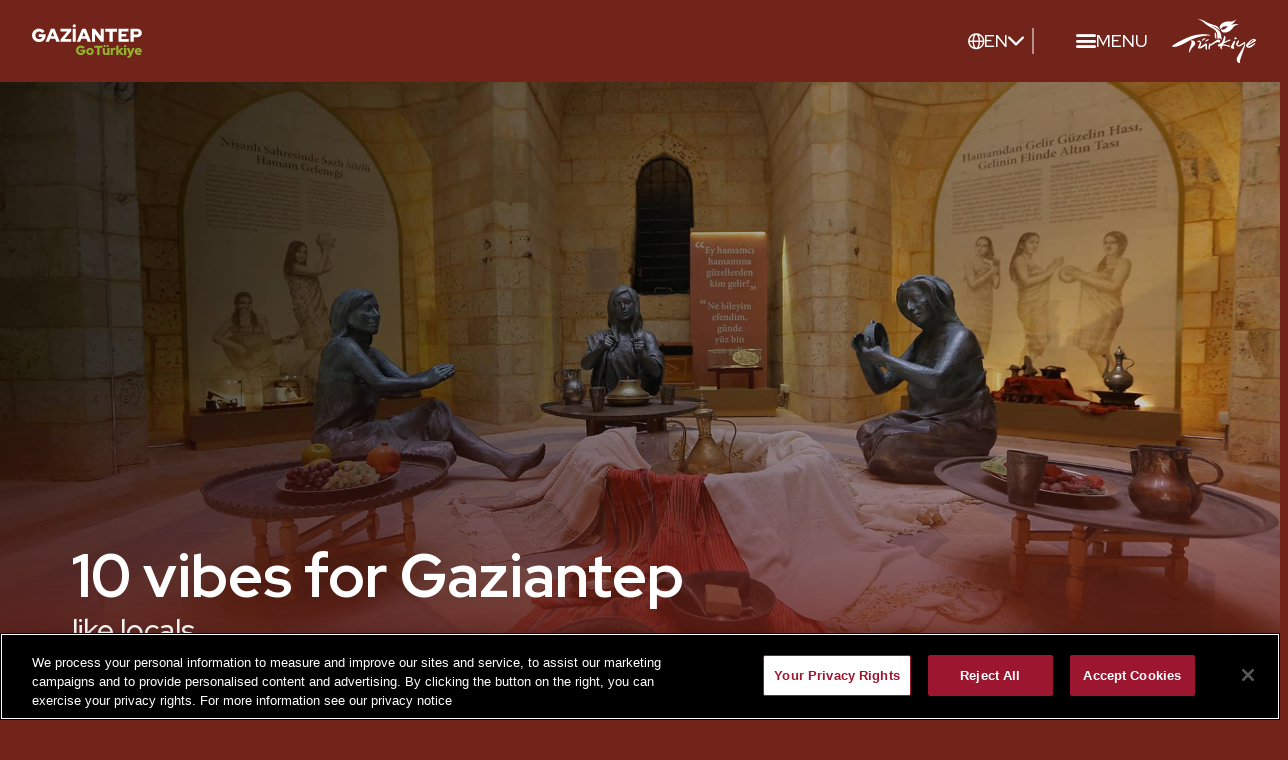

--- FILE ---
content_type: text/html; charset=utf-8
request_url: https://gaziantep.goturkiye.com/10-vibes-for-gaziantep-like-locals
body_size: 22427
content:
<!DOCTYPE html><html lang="en"><head><meta charSet="utf-8"/><meta name="viewport" content="width=device-width"/><title>10 vibes for Gaziantep - GoTürkiye Destinations</title><meta name="description" content="Having breakfast with Beyran, Liver Kebab (Cağırtlak Kebab) or Katmer."/><meta property="og:title" content="10 vibes for Gaziantep - GoTürkiye Destinations"/><meta property="og:description" content="Having breakfast with Beyran, Liver Kebab (Cağırtlak Kebab) or Katmer."/><meta property="og:site_name" content="Gaziantep"/><meta property="og:image" content="https://storage.googleapis.com/goturkiyev2-storage/Root/gaziantep/10vibes-desktop-kapak.jpg"/><meta property="og:url" content="gaziantep.goturkiye.com/10-vibes-for-gaziantep-like-locals"/><meta itemProp="name" content="10 vibes for Gaziantep - GoTürkiye Destinations"/><meta itemProp="image" content="https://storage.googleapis.com/goturkiyev2-storage/Root/gaziantep/10vibes-desktop-kapak.jpg"/><meta name="twitter:card" content="summary"/><meta name="twitter:title" content="10 vibes for Gaziantep - GoTürkiye Destinations"/><meta name="twitter:site" content="gaziantep.goturkiye.com/10-vibes-for-gaziantep-like-locals"/><meta name="twitter:description" content="Having breakfast with Beyran, Liver Kebab (Cağırtlak Kebab) or Katmer."/><meta name="twitter:image:src" content="https://storage.googleapis.com/goturkiyev2-storage/Root/gaziantep/10vibes-desktop-kapak.jpg"/><link rel="canonical" href="https://gaziantep.goturkiye.com/10-vibes-for-gaziantep-like-locals"/><link rel="alternate" title="Не повертайся з Ґазіантепа, не спробувавши" href="https://gaziantep.goturkiye.com/uk-ua/10-vibes-for-gaziantep-like-locals" hrefLang="uk"/><link rel="alternate" title="DO NOT" href="https://gaziantep.goturkiye.com/de-de/10-vibes-for-gaziantep-like-locals" hrefLang="de"/><link rel="alternate" title="10 впечатлений от Газиантепа" href="https://gaziantep.goturkiye.com/ru-ru/10-vibes-for-gaziantep-like-locals" hrefLang="ru"/><link rel="alternate" title="Gaziantep&#x27;te &lt;br&gt; yapmadan dönme" href="https://gaziantep.goturkiye.com/tr-tr/gaziantep&#x27;te-yapmadan-donme" hrefLang="tr"/><link rel="alternate" title="No regrese de Gaziantep &lt;br&gt; sin hacerlo" href="https://gaziantep.goturkiye.com/es-es/10-vib-for-gaziantep-like-locals" hrefLang="es"/><link rel="alternate" title="Gaziantep（加济安泰普）十件必做之事" href="https://gaziantep.goturkiye.com/zh-cn/10-vibes-for-gaziantep-like-locals" hrefLang="zh"/><link rel="alternate" title="10 نقطه دیدنی غازی ‌عینتاب" href="https://gaziantep.goturkiye.com/fa-ir/10-vibes-for-gaziantep-like-locals" hrefLang="fa"/><link rel="alternate" title="N’en revenez pas sans avoir" href="https://gaziantep.goturkiye.com/fr-fr/10-vibes-for-gaziantep-like-locals" hrefLang="fr"/><link rel="alternate" title="لا تعد قبل أن تقوم بها في غازي عنتاب" href="https://gaziantep.goturkiye.com/ar-sa/10-vibes-for-gaziantep-like-locals" hrefLang="ar"/><link rel="alternate" title="10 vibes for Gaziantep" href="https://gaziantep.goturkiye.com/10-vibes-for-gaziantep-like-locals" hrefLang="x-default"/><meta name="next-head-count" content="27"/><link rel="icon" href="/favicon.ico"/><link rel="manifest" href="/manifest.json"/><meta name="msapplication-TileColor" content="#ffffff"/><meta name="msapplication-TileImage" content="/images/favicon/android-icon-144x144.png"/><meta name="theme-color" content="#000000"/><link rel="apple-touch-icon" sizes="57x57" href="/images/favicon/apple-icon-57x57.png"/><link rel="apple-touch-icon" sizes="60x60" href="/images/favicon/apple-icon-60x60.png"/><link rel="apple-touch-icon" sizes="72x72" href="/images/favicon/apple-icon-72x72.png"/><link rel="apple-touch-icon" sizes="76x76" href="/images/favicon/apple-icon-76x76.png"/><link rel="apple-touch-icon" sizes="114x114" href="/images/favicon/apple-icon-114x114.png"/><link rel="apple-touch-icon" sizes="120x120" href="/images/favicon/apple-icon-120x120.png"/><link rel="apple-touch-icon" sizes="144x144" href="/images/favicon/apple-icon-144x144.png"/><link rel="apple-touch-icon" sizes="152x152" href="/images/favicon/apple-icon-152x152.png"/><link rel="apple-touch-icon" sizes="180x180" href="/images/favicon/apple-icon-180x180.png"/><link rel="preload" href="/_next/static/media/c609bc916991e10c-s.p.woff2" as="font" type="font/woff2" crossorigin="anonymous" data-next-font="size-adjust"/><link rel="preload" href="/_next/static/css/7b110aee2f712767.css" as="style"/><link rel="stylesheet" href="/_next/static/css/7b110aee2f712767.css" data-n-g=""/><noscript data-n-css=""></noscript><script defer="" nomodule="" src="/_next/static/chunks/polyfills-c67a75d1b6f99dc8.js"></script><script defer="" src="/_next/static/chunks/1876-1af9b0dd0ec7e978.js"></script><script defer="" src="/_next/static/chunks/8897.4d7cfd8b04c8754a.js"></script><script defer="" src="/_next/static/chunks/4917.540558af1fdc0411.js"></script><script defer="" src="/_next/static/chunks/5595.656ad53f43bc62cf.js"></script><script defer="" src="/_next/static/chunks/4454.794b4ced0bdc3371.js"></script><script defer="" src="/_next/static/chunks/6500.3abdb099ea7e897a.js"></script><script defer="" src="/_next/static/chunks/6669.d2da920d7721e853.js"></script><script defer="" src="/_next/static/chunks/2339.eda33dd14892da13.js"></script><script defer="" src="/_next/static/chunks/9364.f98f70ab307a4455.js"></script><script defer="" src="/_next/static/chunks/1885.bfd751ed46f306c6.js"></script><script src="/_next/static/chunks/webpack-71a5e8e57f762bf1.js" defer=""></script><script src="/_next/static/chunks/framework-314c182fa7e2bf37.js" defer=""></script><script src="/_next/static/chunks/main-7de32f2c55dc87ad.js" defer=""></script><script src="/_next/static/chunks/pages/_app-8dd2431a9ee4eace.js" defer=""></script><script src="/_next/static/chunks/5479-fd79077342ef57fc.js" defer=""></script><script src="/_next/static/chunks/4120-ba72fd6b881acdb8.js" defer=""></script><script src="/_next/static/chunks/1505-ea2f65aa112d34c4.js" defer=""></script><script src="/_next/static/chunks/pages/%5B...pathname%5D-c974e6f67a162ad3.js" defer=""></script><script src="/_next/static/48WzcBJKDtYSiROgwXHh1/_buildManifest.js" defer=""></script><script src="/_next/static/48WzcBJKDtYSiROgwXHh1/_ssgManifest.js" defer=""></script></head><body data-ab=""><div id="__next"><script id="gtag">(function(w,d,s,l,i){w[l]=w[l]||[];w[l].push({'gtm.start':
          new Date().getTime(),event:'gtm.js'});var f=d.getElementsByTagName(s)[0],
          j=d.createElement(s),dl=l!='dataLayer'?'&l='+l:'';j.async=true;j.src=
          'https://www.googletagmanager.com/gtm.js?id='+i+dl;f.parentNode.insertBefore(j,f);
          })(window,document,'script','dataLayer','GTM-PG8884L');</script><main class="__className_38fe0e" data-rtl="false"><style type="text/css">:root {--DN0: rgb(0,0,0);
                  --DN0-RGB: 0,0,0;--DN10: rgb(33,33,33);
                  --DN10-RGB: 33,33,33;--DN20: rgb(51,51,51);
                  --DN20-RGB: 51,51,51;--DN30: rgb(69,69,69);
                  --DN30-RGB: 69,69,69;--DN40: rgb(92,92,92);
                  --DN40-RGB: 92,92,92;--DN50: rgb(115,115,115);
                  --DN50-RGB: 115,115,115;--DN60: rgb(122,122,122);
                  --DN60-RGB: 122,122,122;--DN70: rgb(135,135,135);
                  --DN70-RGB: 135,135,135;--DN80: rgb(143,143,143);
                  --DN80-RGB: 143,143,143;--DN90: rgb(199,199,199);
                  --DN90-RGB: 199,199,199;--DN100: rgb(219,219,219);
                  --DN100-RGB: 219,219,219;--DN200: rgb(224,224,224);
                  --DN200-RGB: 224,224,224;--DN300: rgb(235,236,240);
                  --DN300-RGB: 235,236,240;--DN400: rgb(244,245,247);
                  --DN400-RGB: 244,245,247;--DN500: rgb(250,251,252);
                  --DN500-RGB: 250,251,252;--DN600: rgb(249,249,249);
                  --DN600-RGB: 249,249,249;--DN700: rgb(252,252,252);
                  --DN700-RGB: 252,252,252;--DN800: rgb(250,251,252);
                  --DN800-RGB: 250,251,252;--DN900: rgb(255,255,255);
                  --DN900-RGB: 255,255,255;--LN0: rgb(255,255,255);
                  --LN0-RGB: 255,255,255;--LN10: rgb(250,251,252);
                  --LN10-RGB: 250,251,252;--LN20: rgb(252,252,252);
                  --LN20-RGB: 252,252,252;--LN30: rgb(249,249,249);
                  --LN30-RGB: 249,249,249;--LN40: rgb(250,251,252);
                  --LN40-RGB: 250,251,252;--LN50: rgb(244,245,247);
                  --LN50-RGB: 244,245,247;--LN60: rgb(235,236,240);
                  --LN60-RGB: 235,236,240;--LN70: rgb(224,224,224);
                  --LN70-RGB: 224,224,224;--LN80: rgb(219,219,219);
                  --LN80-RGB: 219,219,219;--LN90: rgb(199,199,199);
                  --LN90-RGB: 199,199,199;--LN100: rgb(143,143,143);
                  --LN100-RGB: 143,143,143;--LN200: rgb(135,135,135);
                  --LN200-RGB: 135,135,135;--LN300: rgb(122,122,122);
                  --LN300-RGB: 122,122,122;--LN400: rgb(115,115,115);
                  --LN400-RGB: 115,115,115;--LN500: rgb(92,92,92);
                  --LN500-RGB: 92,92,92;--LN600: rgb(69,69,69);
                  --LN600-RGB: 69,69,69;--LN700: rgb(51,51,51);
                  --LN700-RGB: 51,51,51;--LN800: rgb(33,33,33);
                  --LN800-RGB: 33,33,33;--LN900: rgb(0,0,0);
                  --LN900-RGB: 0,0,0;--PC50: rgb(222,235,255);
                  --PC50-RGB: 222,235,255;--PC75: rgb(179,212,255);
                  --PC75-RGB: 179,212,255;--PC100: rgb(76,154,255);
                  --PC100-RGB: 76,154,255;--PC200: rgb(38,132,255);
                  --PC200-RGB: 38,132,255;--PC300: rgb(145,181,45);
                  --PC300-RGB: 145,181,45;--PC400: rgb(145,181,45);
                  --PC400-RGB: 145,181,45;--PC500: rgb(114,36,26);
                  --PC500-RGB: 114,36,26;--R50: rgb(255,235,230);--R75: rgb(255,189,173);--R100: rgb(255,143,115);--R200: rgb(255,116,82);--R300: rgb(255,86,48);--R400: rgb(222,53,11);--R500: rgb(191,38,0);--Y50: rgb(255,250,230);--Y75: rgb(255,240,179);--Y100: rgb(255,227,128);--Y200: rgb(255,196,0);--Y300: rgb(255,171,0);--Y400: rgb(255,153,31);--Y500: rgb(255,139,0);--G50: rgb(227,252,239);--G75: rgb(171,245,209);--G100: rgb(121,242,192);--G200: rgb(87,217,163);--G300: rgb(54,179,126);--G400: rgb(0,135,90);--G500: rgb(0,102,68);--B50: rgb(222,235,255);--B75: rgb(179,212,255);--B100: rgb(76,154,255);--B200: rgb(38,132,255);--B300: rgb(0,101,255);--B400: rgb(0,82,204);--B500: rgb(7,71,166);--P50: rgb(234,230,255);--P75: rgb(192,182,242);--P100: rgb(153,141,217);--P200: rgb(135,119,217);--P300: rgb(101,84,192);--P400: rgb(82,67,170);--P500: rgb(64,50,148);--T50: rgb(230,252,255);--T75: rgb(179,245,255);--T100: rgb(121,226,242);--T200: rgb(0,199,230);--T300: rgb(0,184,217);--T400: rgb(0,163,191);--T500: rgb(0,141,166);}</style><header class="header"><div class="container container-extended"><div class="row row-xs-justify-between"><div class="col col-xs-auto" style="text-align:left"><a class="header-logo" href="/"><div class="image image-loaded"><img class="image-node" alt="GoTürkiye" height="50" loading="eager" src="https://storage.googleapis.com/goturkiyev2-storage/Root/gaziantep/1-gaziantep-light.svg"/></div></a></div><div class="col col-xs-auto header-actions"><div class="header-language-selection"><button class="header-language-selection-current-btn"><span class="c-icon c-icon--size-medium icon-world prefix-icon" role="img" aria-label="world"></span><span class="lang-code">EN</span><span class="c-icon c-icon--size-small icon-arrow-down icon" role="img" aria-label="arrow-down"></span></button></div><div class="header-horizontal-line"></div><button class="header-menu-button menu"><span class="c-icon c-icon--size-small icon-menu" role="img" aria-label="menu"></span><span class="header-menu-button-label">Menu</span></button><a class="header-goturkey-logo" href="https://goturkiye.com/en-us"><div class="image image-loaded"><img class="image-node" alt="GoTürkiye" loading="eager" src="https://storage.googleapis.com/goturkiyev2-storage/Root/gaziantep/turkiye-dark.svg"/></div></a></div></div></div></header><div class="parallax-banner" style="background-image:url(&#x27;https://storage.googleapis.com/goturkiyev2-storage/Root/gaziantep/10vibes-desktop-kapak.jpg&#x27;)"></div><div class="negative-wrapper"><div class="container container-medium"><div class="page-detail-header"><h1>10 vibes for Gaziantep</h1><h2>like locals</h2></div><div class="row"><div class="col col-xl-12 col-xl-size-12"><div><p>Having breakfast with <strong>Beyran</strong>, <strong>Liver Kebab (Cağırtlak Kebab)</strong> or <strong>Katmer</strong>.</p>
<p>Eating chickpea wrap.</p>
<p>Eating local cookies with hemp seeds and dried terebinthine.</p>
<p>Going to the historical <strong>Gaziantep</strong> <strong>baths</strong>.</p>
<p>Drinking <strong>licorice</strong> <strong>sherbet</strong>.</p>
<p>Taking a boat-tour on the <strong>Euphrates River</strong> in <strong>Rumkale</strong> and its surroundings.</p>
<p>Discovering the <strong>Kastels</strong> in <strong>Gaziantep</strong>.</p>
<p>Drinking <strong>Terebinthine Coffee</strong>, two-color and two-flavour <strong>Turkish Coffee</strong> and <strong>Zahter Tea</strong>.</p>
<p>Walking in <strong>Historical Kavaklık Park</strong>.</p>
<p>Camping in <strong>K&ouml;kl&uuml;ce Canyon</strong></p></div></div></div></div><div class="photo-gallery"><div class="container container-fluid p-0"><div class="row"><div class="col col-xs-12 col-xs-size-12 photo-gallery-list"><div class="photo-gallery-list-item"><div class="image image-loading"><img class="image-node" alt="Rumkale" loading="lazy" data-src="https://storage.googleapis.com/goturkiyev2-storage/Root/gaziantep/liste-rumkale-1.jpg" style="cursor:pointer"/></div><div class="photo-gallery-list-item-content"><div class="photo-gallery-list-item-content-title">Rumkale</div></div></div><div class="photo-gallery-list-item"><div class="image image-loading"><img class="image-node" alt="Beyran" loading="lazy" data-src="https://storage.googleapis.com/goturkiyev2-storage/Root/gaziantep/liste-beyran.jpg" style="cursor:pointer"/></div><div class="photo-gallery-list-item-content"><div class="photo-gallery-list-item-content-title">Beyran</div></div></div><div class="photo-gallery-list-item"><div class="image image-loading"><img class="image-node" alt="Rumkale" loading="lazy" data-src="https://storage.googleapis.com/goturkiyev2-storage/Root/gaziantep/liste-rumkale-2.jpg" style="cursor:pointer"/></div><div class="photo-gallery-list-item-content"><div class="photo-gallery-list-item-content-title">Rumkale</div></div></div><div class="photo-gallery-list-item"><div class="image image-loading"><img class="image-node" alt="Liver Kebab" loading="lazy" data-src="https://storage.googleapis.com/goturkiyev2-storage/Root/gaziantep/liste-liver-kebab.jpg" style="cursor:pointer"/></div><div class="photo-gallery-list-item-content"><div class="photo-gallery-list-item-content-title">Liver Kebab</div></div></div><div class="photo-gallery-list-item"><div class="image image-loading"><img class="image-node" alt="Pişirici Kastel" loading="lazy" data-src="https://storage.googleapis.com/goturkiyev2-storage/Root/gaziantep/liste-pisirici-kastel.jpg" style="cursor:pointer"/></div><div class="photo-gallery-list-item-content"><div class="photo-gallery-list-item-content-title">Pişirici Kastel</div></div></div><div class="photo-gallery-list-item"><div class="image image-loading"><img class="image-node" alt="Rumkale" loading="lazy" data-src="https://storage.googleapis.com/goturkiyev2-storage/Root/gaziantep/liste-rumkale-3.jpg" style="cursor:pointer"/></div><div class="photo-gallery-list-item-content"><div class="photo-gallery-list-item-content-title">Rumkale</div></div></div><div class="photo-gallery-list-item"><div class="image image-loading"><img class="image-node" alt="Kastels" loading="lazy" data-src="https://storage.googleapis.com/goturkiyev2-storage/Root/gaziantep/1-liste-kastels.jpg" style="cursor:pointer"/></div><div class="photo-gallery-list-item-content"><div class="photo-gallery-list-item-content-title">Kastels</div></div></div><div class="photo-gallery-list-item"><div class="image image-loading"><img class="image-node" alt="Rumkale" loading="lazy" data-src="https://storage.googleapis.com/goturkiyev2-storage/Root/gaziantep/liste-rumkale-4.jpg" style="cursor:pointer"/></div><div class="photo-gallery-list-item-content"><div class="photo-gallery-list-item-content-title">Rumkale</div></div></div></div></div></div></div></div><footer class="footer"><div class="container container-extended"><div class="footer--body"><div class="footer--body--menu"><a class="footer-logo" href="/"><div class="image image-loading"><img class="image-node" alt="GoTürkiye" height="50" loading="lazy" data-src="https://storage.googleapis.com/goturkiyev2-storage/Root/afyon/turkiye-dark.svg" data-srcset=""/></div></a><div class="c-icon-list c-icon-list-horizontal social-media-list footer-social-medias"><div class="c-iconlist-item" role="button" tabindex="0"><span><span class="c-icon c-icon--size-medium icon-instagram" role="img" aria-label="instagram" style="cursor:pointer"></span></span></div><div class="c-iconlist-item" role="button" tabindex="0"><span class="c-icon c-icon--size-medium icon-facebook" role="img" aria-label="facebook" style="cursor:pointer"></span></div><div class="c-iconlist-item" role="button" tabindex="0"><span class="c-icon c-icon--size-medium icon-twitter-x" role="img" aria-label="twitter-x" style="cursor:pointer"></span></div><div class="c-iconlist-item" role="button" tabindex="0"><span class="c-icon c-icon--size-medium icon-youtube" role="img" aria-label="youtube" style="cursor:pointer"></span></div><div class="c-iconlist-item" role="button" tabindex="0"><span class="c-icon c-icon--size-medium icon-tik-tok" role="img" aria-label="tik-tok" style="cursor:pointer"></span></div></div></div></div><div class="footer--copyright"><span class="footer--copyright--text">Copyright ©️ 2020 Türkiye. All Rights Reserved TGA</span><nav class="footer--copyright--menu"><ul><li><a target="_self" href="/privacy-policy">Privacy Policy</a></li><li><a target="_self" href="/cookie-policy">Cookie Policy</a></li></ul></nav></div></div></footer><div class="global-modal" role="presentation"><div class="gm-layout"><div class="gm-content"><span class="title"></span><div class="gm-actions margin-top"><button type="button" class="gm-action-btn confirm-btn"><span class="text">Okey</span></button></div><button type="button" class="gm-action-btn close-btn"><span class="c-icon c-icon--size-medium icon-close" role="img" aria-label="close"></span></button></div></div></div></main></div><script id="__NEXT_DATA__" type="application/json">{"props":{"pageProps":{"container":"browser","headers":{"host":"gaziantep.goturkiye.com","cf-ray":"9c6c96459f632e5c-CMH","pragma":"no-cache","sec-fetch-user":"?1","accept-encoding":"gzip, br","sec-fetch-mode":"navigate","x-forwarded-proto":"https","sec-fetch-site":"none","accept":"text/html,application/xhtml+xml,application/xml;q=0.9,image/webp,image/apng,*/*;q=0.8,application/signed-exchange;v=b3;q=0.9","cf-visitor":"{\"scheme\":\"https\"}","user-agent":"Mozilla/5.0 (Macintosh; Intel Mac OS X 10_15_7) AppleWebKit/537.36 (KHTML, like Gecko) Chrome/131.0.0.0 Safari/537.36; ClaudeBot/1.0; +claudebot@anthropic.com)","upgrade-insecure-requests":"1","cf-connecting-ip":"3.150.110.7","cf-ipcountry":"US","cache-control":"no-cache","sec-fetch-dest":"document","cdn-loop":"cloudflare; loops=1","x-cloud-trace-context":"ed83826d2d53f858e94e1ea39e8af056/11218166117968896126","via":"1.1 google","x-forwarded-for":"3.150.110.7, 104.23.243.222, 35.201.76.102","connection":"Keep-Alive","x-forwarded-host":"gaziantep.goturkiye.com","x-forwarded-port":"3000"},"cookies":{},"params":{"pathname":["10-vibes-for-gaziantep-like-locals"]},"language":"en-us","settings":{"id":"0d75b594-d835-44f3-a064-ab5c0e178977","languageId":"en-us","name":"Gaziantep","shortName":"Gaziantep","homepage":"homepage","routes":{"/static/privacy-policy":{"title":"Privacy Policy","href":"privacy-policy"},"route":{"title":"My Routes","href":"my-routes"},"whatson":{"title":"Whatson","href":"whatson"},"my-profile":{"title":"My Profile","href":"my-profile"},"plan-your-trip":{"title":"Plan Your Trip","href":"plan-your-trip"},"privacy-policy":{"title":"Privacy Policy","href":"privacy-policy"},"membership-aggrement":{"title":"Membership Agreement","href":"membership-agreement"}},"socials":{},"plugins":[],"logo":null,"favIcon":null,"styles":"","translation":[{"name":"actions","value":"Actions"},{"name":"active-applications","value":"Active Applications"},{"name":"add","value":"Add"},{"name":"addDestinations","value":"Add your favorite destinations."},{"name":"addFavorites","value":"Add your favorite experiences."},{"name":"add-your-route","value":"Add Route"},{"name":"advanced-filters-clear","value":"Clear Filter"},{"name":"advanced-filters-description","value":"Select the options for your route"},{"name":"advanced-filters-title","value":"Advanced Filters"},{"name":"age-error","value":"You do not meet the age requirement (between 21-55 years old) to register as an application"},{"name":"all","value":"All"},{"name":"all-days","value":"All Days"},{"name":"allEvents","value":"All Events"},{"name":"allright","value":"All Rights Reserved TGA"},{"name":"already-application","value":"You have an active application record. After your application is finalized, you can create a new application."},{"name":"annualIncome","value":"Annual / Monthly Income"},{"name":"annualIncomeDocument","value":"Proof of income of at least $3,000 monthly or $36,000 annually"},{"name":"annualIncomeType","value":"Annual/Monthly income"},{"name":"applicant","value":"Applicant"},{"name":"applicationAgeRangeErrorMessage","value":"You do not meet the age requirement (21-55 years old) to register an application."},{"name":"applicationAlreadyMessage","value":"You have an active application record. Once your application is completed, you can create a new application."},{"name":"applicationApproved","value":"Application Approved"},{"name":"applicationAttachmentPostError","value":"An error occurred while uploading the file."},{"name":"applicationDate","value":"Application Date"},{"name":"applicationDocument","value":"Application Document"},{"name":"application-error","value":"Error! Your application could not be created."},{"name":"applicationForm","value":"Application Form"},{"name":"applicationNumber","value":"Application Number"},{"name":"application-status","value":"Nomad Visa Status "},{"name":"applicationStatus","value":"Nomad Visa Status "},{"name":"application-success","value":"Your application has been created successfully."},{"name":"application-table-error","value":"We encountered an issue accessing application data. We are working to resolve this."},{"name":"application-table-no-data","value":"You do not have any active applications."},{"name":"applicationTracking","value":"Application Tracking"},{"name":"apply","value":"Apply"},{"name":"approvalAwaited","value":"Approval awaited"},{"name":"approved","value":"Approved"},{"name":"approved-applications","value":"Approved Applications"},{"name":"approvedApplications","value":"Approved Applications"},{"name":"approvedWorkingCertificate","value":"*If the applicant is a freelancer, the contract for the project he/she carries out"},{"name":"areYouSureCalcelAppText","value":"You can cancel your application twice a year and the cancellation is irreversible."},{"name":"areYouSureCalcelAppTitle","value":"Do you approve of the process of cancelling your application ?"},{"name":"auth_email","value":"Email"},{"name":"auth-error-message","value":"We encountered an issue while processing and are doing our best to resolve it."},{"name":"auth_first_name","value":"Name"},{"name":"auth_login_redirect_text","value":"Please wait. Logging in..."},{"name":"auth_process_redirect_text","value":"Please wait. Your transaction is being processed..."},{"name":"auth_profile_footer_text","value":"You can save new places and create personalized routes by going to your profile. You can discover many more personalized features like by going to your profile right away."},{"name":"auth_register_redirect_text","value":"Please wait. You are being redirected to the sign up page..."},{"name":"auth_return_home","value":"Return to Homepage"},{"name":"auth_sign_out","value":"Sign Out"},{"name":"auth_sur_name","value":"Surname"},{"name":"autumn","value":"Autumn"},{"name":"awaitingApproval","value":"Awaiting Approval"},{"name":"beach","value":"Beach"},{"name":"biometricPhotoDocument","value":"Photograph"},{"name":"build-route-box-button","value":"Build your journey"},{"name":"build-route-box-desc","value":" Ready to build your journey? Let’s discover must-see spots and hidden treasures together."},{"name":"build-route-box-title","value":"Inspiration to build your journey"},{"name":"calendar","value":"Calendar"},{"name":"cancel","value":"Cancel"},{"name":"category","value":"Category"},{"name":"certificateDate","value":"Date Of Expiry"},{"name":"certificated-error","value":"You Have a Missing File"},{"name":"checkboxPart1","value":"I have read the"},{"name":"checkboxPart2","value":"Membership Agreement"},{"name":"checkboxPart3","value":"and I confirm"},{"name":"cities","value":"Cities"},{"name":"city","value":"City"},{"name":"clear","value":"Clear"},{"name":"clearFilter","value":"Clear Filter"},{"name":"click-map","value":"Click to the map for zoom"},{"name":"clickPersonalInformation","value":"Click to update your personal information."},{"name":"completeTheApplication","value":"Complete the application"},{"name":"confirm","value":"Confirm"},{"name":"contactInformation","value":"Contact Information"},{"name":"copied","value":"Copied!"},{"name":"copy","value":"Copy"},{"name":"copyright","value":"Copyright ©️ 2020 Türkiye. All Rights Reserved TGA"},{"name":"country","value":"Country"},{"name":"countryCity","value":"Country / City"},{"name":"create","value":"Create"},{"name":"create-app-successful-modal-btn","value":"View my application"},{"name":"create-app-successful-modal-text","value":"You can follow the latest status of your application from the profile menu."},{"name":"create-app-successful-modal-title","value":"We have received your application for Digital Nomad visa and short-term residence."},{"name":"create-new-application","value":"Create new application"},{"name":"createNomadApplicationError","value":"An issue was encountered while creating the application."},{"name":"createNomadApplicationSuccess","value":"The application has been created successfully. You are being directed to the application list page..."},{"name":"create_profile","value":"Create a Profile"},{"name":"custom-modal-text","value":"Please sign in or create an account to add favorites."},{"name":"cycling-measure-ascent","value":"Ascent"},{"name":"cycling-measure-descent","value":"Descent"},{"name":"cycling-measure-distance","value":"Distance"},{"name":"cycling-type-search-placeholder","value":"Bike Type"},{"name":"date-of-birth","value":"Date of birth"},{"name":"dateOfBirth","value":"Date of birth (dd/mm/yyyy)"},{"name":"day","value":"Day"},{"name":"delete","value":"Delete"},{"name":"destination-filter-reset","value":"Reset"},{"name":"discover","value":"Discover"},{"name":"discoverall","value":"Discover All"},{"name":"discoverSubTitle","value":"Map out your Türkiye adventure"},{"name":"discoverTitle","value":"Discover Türkiye"},{"name":"documentExtensionError","value":"Only files with .pdf .doc .docx extensions can be uploaded."},{"name":"documentMissing","value":"Document Missing"},{"name":"documents","value":"Documents"},{"name":"dontAccount","value":"Don't have an account?"},{"name":"download","value":"Download"},{"name":"downloadApplicationError","value":"An error occurred during the download process."},{"name":"downloadApplicationSuccess","value":"The document was downloaded successfully."},{"name":"dropdown-filter-form","value":"Apply"},{"name":"edit","value":"Edit"},{"name":"editApplication","value":"Edit Application"},{"name":"email","value":"Email"},{"name":"emergency","value":"Emergency"},{"name":"emptyEmail","value":"Email field cannot be empty."},{"name":"endDate","value":"End Date"},{"name":"error-app-cancel-limit","value":"You can cancel your application up to 2 times in the same year."},{"name":"error-cannot-find-panel-page","value":"The relevant menu page was not found. Please create a panel page, please associate it with the menu if you already have one."},{"name":"error-document-download","value":"We encountered an issue while downloading the document. We are working to resolve it."},{"name":"error-empty-panel","value":"No data found in the menu panel. Please add data first."},{"name":"errorFetchUserInfoForUpdateForm","value":"An unexpected error occurred while accessing user information. Please try again later."},{"name":"error-menu-panel","value":"An error occurred while loading menu panel data."},{"name":"error-message-weather-first","value":"We encountered an issue while retrieving the weather information for the city of"},{"name":"error-message-weather-second","value":"We are currently working to resolve it."},{"name":"error-mp-navigation","value":"An error occurred while loading navigation data."},{"name":"error-mp-popular-stories","value":"The data cannot be accessed. The data is not defined or an error occurred while accessing the data. (MpPopularStories)"},{"name":"error-mp-prev-button-text","value":"The return text is not specified. Please specify a text."},{"name":"errorsEmail","value":"Registration was made with this e-mail."},{"name":"errorWhatsonEventlist","value":"There was a problem loading data. Please try again later."},{"name":"expirationDate","value":"Expiration date"},{"name":"favorite-destionations","value":"Favorite destinations"},{"name":"favorite-experiences","value":"Favorite experiences"},{"name":"favorites","value":"Favorites"},{"name":"favorites-in-total","value":"favorites in total"},{"name":"female","value":"Female"},{"name":"fillFromErrorFields","value":"Please fill in the incorrect fields."},{"name":"filter","value":"Filter"},{"name":"filterByCity","value":"Filter by city"},{"name":"filterByName","value":"Filter By Name"},{"name":"financial-means-certificate-document","value":"Adequate and regular financial means document"},{"name":"first-pick-country","value":"You must choose a country first"},{"name":"footer-newsletter-desc","value":"With the latest updates about Türkiye."},{"name":"footer-newsletter-title","value":"Feed your wanderlust"},{"name":"form-error","value":"You have entered an incomplete or incorrect entry. Please fill in the relevant fields."},{"name":"form-mandatory","value":"It is mandatory to fill in one of the fields marked *!"},{"name":"formNotChanceError","value":"You must make a change before the update can take place."},{"name":"form-send-error","value":"Form submission error."},{"name":"gender","value":"Gender"},{"name":"gender-female","value":"Female"},{"name":"gender-male","value":"Male"},{"name":"get-direction-aria-label-first","value":"To see the"},{"name":"get-direction-aria-label-second","value":"click the button that directs you to the Google Maps site."},{"name":"get-directions","value":"Get directions"},{"name":"goTurkiyeApp","value":"GoTürkiye App"},{"name":"header-actions-popup-or-register-with","value":"Or register with"},{"name":"header-actions-popup-welcome","value":"Welcome to"},{"name":"hidden","value":"Hidden"},{"name":"home","value":"Home"},{"name":"homepage","value":"Home"},{"name":"hotelWebsite","value":"Hotel Website"},{"name":"iAgreeToReceiveTheNewsletter","value":"I agree to receive the newsletter"},{"name":"identityCard","value":"Identity Card"},{"name":"info","value":"Info"},{"name":"information-error","value":"User not updated"},{"name":"information-success","value":"User updated"},{"name":"inputLabelAnnualMounthlyIncome","value":"Annual/Monthly Income"},{"name":"inputLabelFinancial","value":"Adequate and regular financial means document"},{"name":"inputLabelIncome","value":"Proof of income of at least $3,000 monthly or $36,000 annually"},{"name":"inputLabelIncomeType","value":"Select Annual/Monthly Income"},{"name":"inputLabelUniversity","value":"Document proving that you are a university graduate"},{"name":"inputLabelWorkingCertificate","value":"If the applicant works for a company, an employer-approved employment document"},{"name":"inputLabelWorkingFreelancerCertificate","value":"If the applicant is a freelancer, the contract for the project he/she carries out"},{"name":"inputPhoneErrorMessage","value":"Must contain only numbers."},{"name":"inputRequireMessage","value":"Please fill out all required fields."},{"name":"invalidDateFormat","value":"Invalid date format"},{"name":"invalidEmail","value":"Please enter a valid email address."},{"name":"language","value":"Language"},{"name":"like-not-found","value":"The content you like was not found."},{"name":"loading","value":"Loading..."},{"name":"load-more","value":"Load More"},{"name":"loadMore","value":"Load More"},{"name":"location","value":"Location"},{"name":"location-search","value":"Location Search"},{"name":"login","value":"Log in"},{"name":"loginRegister","value":"Login/Register"},{"name":"logout","value":"Logout"},{"name":"male","value":"Male"},{"name":"map-point-list-hide","value":"Hide Point List"},{"name":"map-point-list-show","value":"Show Point List"},{"name":"marina","value":"Marina"},{"name":"maritalStatus","value":"Marital status"},{"name":"membership-application","value":"Membership application"},{"name":"membership-approved","value":"membership agreement"},{"name":"membership-approved-more","value":"I have read and accept the"},{"name":"membership-important","value":"The fields indicated with * are mandatory!"},{"name":"menu","value":"Menu"},{"name":"michelinGreenStar","value":"MICHELIN Green Star"},{"name":"middle-name","value":"Middle Name (optional)"},{"name":"middleNameOptional","value":"Middle Name (Optional)"},{"name":"missingDocument","value":"Missing Document"},{"name":"more","value":"More"},{"name":"more-information-weather","value":"More information on the weather in Türkiye"},{"name":"motivationButton","value":"Find Your Perfect Trip"},{"name":"motivationText","value":"Let’s get to know you in just a few seconds and offer you personalized experiences, destinations, and more."},{"name":"mounth","value":"Month"},{"name":"mustFillTwoOptionalError","value":"You must fill in at least one of the two items specified."},{"name":"myActiveApplications","value":"My Active Applications"},{"name":"my-latest-reviews","value":"My latest reviews"},{"name":"my-profile","value":"My Profile"},{"name":"myProfile","value":"My Profile"},{"name":"my-routes","value":"My Routes"},{"name":"name","value":"Name"},{"name":"nationality","value":"Nationality"},{"name":"nationalityId","value":"Nationality"},{"name":"newApplication","value":"Nomad Application"},{"name":"newslatter-aggre","value":"By filling out the form, you confirm that you have read and accepted the"},{"name":"newslatter-clarifaction","value":"Clarification Text"},{"name":"newslatter-desc","value":"Subscribe to our curated newsletter for a dose of Türkiye inspiration delivered straight to your inbox."},{"name":"newslatter-process","value":"Your personal data is processed."},{"name":"newslatter-title","value":"Don’t be a stranger!"},{"name":"noDataFound","value":"No data found"},{"name":"no-data-weather","value":"Weather data could not be processed."},{"name":"nodataWhatsonEventlist","value":"No data matching your search criteria was found."},{"name":"nomadApplicationsError","value":"There was a problem accessing the data, please try again later."},{"name":"nomadApplicationsNoRecords","value":"There is no application in this area."},{"name":"nomad-create-app-page-loading-m1","value":"Checking user information. Please wait."},{"name":"nomad-create-app-page-loading-m2","value":"User information could not be verified. You are being redirected to log in."},{"name":"nomad-global-modal-auth-desc","value":"To create an application, you must first log in. If you don't have an account, you can quickly create a new one, or if you already have an account, you can log in."},{"name":"nomad-global-modal-auth-title","value":"You must log in first to view this page."},{"name":"nomadProfile","value":"Nomad Profile"},{"name":"no-records-app-table","value":"This section does not have any records yet."},{"name":"no-records-search","value":"No Results Found"},{"name":"no-records-search-clear","value":"Clear Search"},{"name":"no-records-search-information","value":"No data matches your search criteria"},{"name":"no-records-yet","value":"Looks like you don’t have any records yet."},{"name":"no-records-yet-information","value":"Let’s get started!"},{"name":"noResult","value":"There were no results"},{"name":"not-found-anchor","value":"Start Exploring"},{"name":"not-found-go-back","value":"Go Back"},{"name":"not-found-sub-text","value":"to discover the rest of Türkiye."},{"name":"not-found-sub-title","value":"Oops! This area is uncharted!"},{"name":"not-found-text","value":"The content you’re looking for isn’t available, but no worries!"},{"name":"not-found-title","value":"Page not found"},{"name":"notResult","value":"Not found any facility according to your filter settings"},{"name":"now","value":"Now"},{"name":"nowPopular","value":"Now Popular"},{"name":"okey","value":"Okey"},{"name":"one","value":"One"},{"name":"passport","value":"Passport"},{"name":"personalFormNewsletter","value":"I agree to all the, newsletter."},{"name":"personalInformation","value":"Personal Information"},{"name":"phone","value":"Phone"},{"name":"phoneNumber","value":"Phone number"},{"name":"photograph","value":"Photograph"},{"name":"photographExtensionError","value":"Only files with .jpg, .jpeg, .png, .webp extensions can be uploaded."},{"name":"plan-your-trip","value":"Plan your trip"},{"name":"planYourTrip","value":"Plan your trip"},{"name":"pleaseSelectAdate","value":"Please select a date"},{"name":"pleaseWait","value":"Please wait"},{"name":"pleaseWaitRedirect","value":"Please wait while we redirect you"},{"name":"point","value":"Point"},{"name":"profile","value":"Profile"},{"name":"profileCardDesc","value":"By creating your own profile, you can save the places you have discovered and create personalized routes. You can immediately create a profile to explore many more personalized features like these."},{"name":"profilePageRedirectMessage","value":"You are being redirected to verify your membership login."},{"name":"profileTabContactInfo","value":"You can update your contact information below."},{"name":"profileTabPerosonalInfo","value":"You can update your personal information below."},{"name":"projectRelatedContract","value":"* If the applicant works for a company, an employer-approved employment document"},{"name":"project-title","value":"Official Travel Guide of Türkiye - GoTürkiye"},{"name":"pyt-destination-placeholder","value":"Where are you going?"},{"name":"pyt-map-create-route-loading-text","value":"Route is being prepared, please wait."},{"name":"pyt-mobile-destination-placeholder","value":"Target Location"},{"name":"pyt-mobile-origin-placeholder","value":"Start Location"},{"name":"pyt-origin-placeholder","value":"Where are you starting?"},{"name":"pyt-place-not-found","value":"The place you are looking for is not found!"},{"name":"pyt-route-delete-modal-action","value":"Yes, Delete Route"},{"name":"pyt-route-delete-modal-description","value":"Once deleted, this route cannot be recovered."},{"name":"pyt-route-delete-modal-title","value":"Are you sure you want to delete this route?"},{"name":"pyt-route-dirty-confirm","value":"You have unsaved changes. If you continue, there will be no saving."},{"name":"pyt-route-leave-confirm","value":"Do you want to leave the page? Plan Your Route has unsaved changes."},{"name":"pyt-route-leaving-modal-button","value":"Back to Full Route"},{"name":"pyt-route-leaving-modal-description","value":"Selected route exited, returning to general layout."},{"name":"pyt-route-leaving-modal-title","value":"Are you leaving your selected route?"},{"name":"pyt-route-save-description","value":"You can view or edit your saved route at any time from your profile.           Ready to start exploring?"},{"name":"pyt-route-save-modal-description-error","value":"You cannot save a route without at least one location."},{"name":"pyt-route-save-modal-description-error-back","value":"Please add a location."},{"name":"pyt-route-save-modal-description-error-edit","value":"Please add a location or delete the route."},{"name":"pyt-route-save-modal-title","value":"Save Route!"},{"name":"pyt-route-save-name-placeholder","value":"Enter route name..."},{"name":"pyt-route-save-need-signin","value":"You need to log in to save the route!"},{"name":"pyt-route-save-saved","value":"Route Saved Successfully!"},{"name":"pyt-route-save-summary-description","value":"Name your route to easily access it later and share with others."},{"name":"pyt-route-save-summary-title","value":"Route Summary"},{"name":"pyt-route-save-title","value":"Create route"},{"name":"pyt-route-share-modal-action","value":"Save Current Route"},{"name":"pyt-route-share-modal-description","value":"In order to share a route, you must save it or switch to a saved route."},{"name":"pyt-route-share-modal-title","value":"Share a route"},{"name":"pyt-routes-not-found","value":"There are no any saved routes"},{"name":"pyt-travel-mode-driving","value":"By Car"},{"name":"pyt-travel-mode-transit","value":"Public Transport"},{"name":"pyt-travel-mode-walking","value":"On Foot"},{"name":"pyt-zero-results-description","value":"Unfortunately, we could not calculate the driving directions from ‘{{origin}}’ to ‘{{destination}}’ by public transport"},{"name":"pyt-zero-results-title","value":"No Result Found"},{"name":"recent","value":"Recent"},{"name":"referenceAppSaveError","value":"An issue occurred while processing the transaction. Please contact us so we can assist you further."},{"name":"referenceAppSaveSuccess","value":"Your changes have been saved successfully."},{"name":"referenceDocumentDate","value":"Date of Receiving the Reference Document from the Visa Center"},{"name":"referenceDocumentDate-mobile","value":"From the Visa Center"},{"name":"referenceNumber","value":"Reference Code"},{"name":"referenceNumberPlaceholder","value":"Enter reference code"},{"name":"regions","value":"Regions"},{"name":"rejected","value":"Rejected"},{"name":"rejected-applications","value":"Rejected Applications"},{"name":"rejectedApplications","value":"Rejected Applications"},{"name":"remove","value":"Remove"},{"name":"required","value":"Lütfen bu alanı doldurunuz."},{"name":"resetForm","value":"Reset form"},{"name":"results","value":"Results"},{"name":"results-for","value":"results for"},{"name":"return-to-back","value":"Return to Back"},{"name":"return-to-editing","value":"Return to Editing"},{"name":"route-edit","value":"Edit Route"},{"name":"route-full","value":"Full Route"},{"name":"route-image","value":"route image"},{"name":"route-my-point-list-title","value":"My Route Points"},{"name":"route-not-found-description","value":"It may have been deleted or hidden!"},{"name":"route-not-found-title","value":"Saved Route Not Found!"},{"name":"route-point","value":"Point"},{"name":"route-point-list-no-records-description","value":"There are no selected points on the route yet"},{"name":"route-point-list-no-records-title","value":"My route Points"},{"name":"route-point-list-title","value":"Route points"},{"name":"route-save","value":"Save Route"},{"name":"route-save-selected","value":"Save Selected Route"},{"name":"routes-no-record-desc","value":"try searching another way!"},{"name":"routes-no-record-title","value":"No hidden gems here"},{"name":"route-view","value":"View route"},{"name":"save","value":"Save"},{"name":"save-application","value":"Create an application"},{"name":"save-changes","value":"Save Changes"},{"name":"search","value":"Search"},{"name":"search-example","value":"Example: Ski resorts, beaches, historical places"},{"name":"search-on-map","value":"Search on map"},{"name":"see","value":"See"},{"name":"see-more","value":"See More"},{"name":"seeMore","value":"See More"},{"name":"see-moremenu","value":"Menu"},{"name":"selectCities","value":"Select Cities"},{"name":"selectDate","value":"Date"},{"name":"selectMaritalStatus","value":"Select marital status"},{"name":"select-travel-document","value":"Travel document type"},{"name":"selectTravelDocumentType","value":"Select travel document type"},{"name":"settings","value":"Settings"},{"name":"share","value":"Share"},{"name":"shareFeedback","value":"Share Feedback"},{"name":"share-on-facebook","value":"Share on Facebook"},{"name":"share-on-telegram","value":"Share on Telegram"},{"name":"share-on-twitter","value":"Share on X"},{"name":"share-on-whatsapp","value":"Share on Whatsapp"},{"name":"signApple","value":"Sign in width Apple"},{"name":"signFacebook","value":"Sign in width Facebook"},{"name":"signGoogle","value":"Sign in width Google"},{"name":"signIn","value":"Sign in"},{"name":"sign-up","value":"Sign up"},{"name":"signUp","value":"Sign up"},{"name":"sign-up-newsletter","value":"Sign up for our newsletter"},{"name":"special-routes-in-total","value":"special routes in total"},{"name":"spring","value":"Spring"},{"name":"star","value":"Star"},{"name":"stars","value":"Stars"},{"name":"startDate","value":"Start Date"},{"name":"subscribe","value":"Subscribe"},{"name":"subscribe-checkbox-text","value":"Your personal data is processed. By filling out the form, you confirm that you have read and accepted the "},{"name":"subscribe-desc","value":"Get the latest updates in Türkiye!"},{"name":"subscribe-duplicate","value":"Already subscribed with this email."},{"name":"subscribe-error","value":"An error occurred during the operation."},{"name":"subscribe-input-placeholder","value":"Your email address"},{"name":"subscribe-success","value":"You have successfully subscribed."},{"name":"subscribe-title","value":"Newsletter"},{"name":"succes-app-canceled","value":"The application was successfully cancelled."},{"name":"successEmail","value":"Your e-mail has been successfully registered."},{"name":"summer","value":"Summer"},{"name":"surname","value":"Surname"},{"name":"sustainability-desc","value":"This icon is used to emphasize that the destination/experience you are looking has sustainable features."},{"name":"sustainability-title","value":"Sustainability Icon"},{"name":"sustainableHotels","value":"Sustainable Certified Hotels"},{"name":"sustainable-turkiye","value":"Sustainable Türkiye"},{"name":"theme-dark","value":"Dark"},{"name":"theme-light","value":"Light"},{"name":"there-are","value":"There are"},{"name":"things-to-do","value":"Things to do"},{"name":"thisFieldIsRequired","value":"This field is required."},{"name":"three","value":"Three"},{"name":"to","value":"to"},{"name":"total","value":"Total"},{"name":"travel-document","value":"Travel Document Number"},{"name":"travelDocumentNumber","value":"Travel Document Number"},{"name":"travelDocumentTypeInfo","value":"Travel Document Type (at least sixty days longer than the requested visa period)"},{"name":"two","value":"Two"},{"name":"under-construction-anchor","value":"Start Exploring"},{"name":"under-construction-text","value":"We will be at your service very soon!"},{"name":"under-construction-title","value":"Under Construction"},{"name":"universityGraduateDocument","value":"Document proving that you are a university graduate"},{"name":"update","value":"Update"},{"name":"update-application","value":"Update Application"},{"name":"updateNomadApplicationError","value":"An error occurred while updating the document."},{"name":"updateNomadApplicationSuccess","value":"The document was updated successfully."},{"name":"updateTheApplication","value":"Update the application"},{"name":"upload-document","value":"Upload Document"},{"name":"uploadDocument","value":"Upload Document"},{"name":"userInfoFormUpdateRoutingMessage","value":"You’re being briefly redirected to continue with your updated information."},{"name":"userUpdateError","value":"User information update failed."},{"name":"userUpdateSuccess","value":"User information has been updated successfully."},{"name":"venue","value":"Venue"},{"name":"view","value":"View"},{"name":"view-my-routes","value":"View my routes"},{"name":"view-on-map","value":"View on map"},{"name":"visaResultDate","value":"Visa Receipt Date/Rejection Date"},{"name":"visaStatus","value":"Visa Status"},{"name":"weather","value":"Weather"},{"name":"weather-card-humidity","value":"Humidity"},{"name":"weather-card-rain","value":"Rain"},{"name":"weather-card-wind","value":"Wind"},{"name":"weather-more-text","value":"More information on the weather in Türkiye"},{"name":"welcome","value":"Welcome"},{"name":"whatsAppContactPermission","value":"I agree to WhatsApp communication"},{"name":"where-to-go","value":"Where to go"},{"name":"winter","value":"Winter"},{"name":"youCannotSelectApastDate","value":"You cannot select a past date"},{"name":"yourProfile","value":"Your Profile"},{"name":"delete-route","value":"Delete Route"},{"name":"edit-route","value":"Edit route"},{"name":"suggestions","value":"Suggestions"},{"name":"logOut","value":"Logout"},{"name":"emptyRouteTitle","value":"Ready to build your journey?"},{"name":"emptyRouteDesc","value":"Your route is empty. You can plan your journey by searching for the cities or spots you want to explore."},{"name":"continue","value":"Continue"},{"name":"routeName","value":"Route Name"},{"name":"pendingRoute","value":"Unsaved Route"},{"name":"continuePendingRoute","value":"You have an unsaved route. Would you like to continue on that route?"},{"name":"learnMore","value":"More"},{"name":"get-more","value":"Get More"},{"name":"subscribe-checkbox-clarification-text","value":"clarification text."},{"name":"route-not-saved","value":"Failed to create route."},{"name":"route-duplicate-name","value":"Duplicate name."},{"name":"route-saved-success","value":"Route Saved Successfully!"},{"name":"pyt-route-delete-modal-action-deleting","value":"Deleting..."},{"name":"pyt-ferry-info","value":"There is a ferry on this route."},{"name":"video-gallery-youtube-in-valid-url","value":"It's not a valid YouTube video."},{"name":"video-gallery-empty","value":"No videos available at the moment."},{"name":"entity-card-not-found","value":"No results found."},{"name":"getTickets\u0026Info","value":"Get Tickets \u0026 Info"},{"name":"allCities","value":"All Cities"},{"name":"more-hospitals","value":"More Hospitals"},{"name":"all-events","value":"All Events"},{"name":"pyt-headline-title","value":"Plan your trip "},{"name":"pyt-headline-placeholder","value":"Create your own itinerary"},{"name":"please-wait","value":"Please wait."},{"name":"pyt-range-distance","value":"Distance"},{"name":"totalData","value":"Total data"},{"name":"read-more","value":"Read More"},{"name":"no-routes-profile-title","value":"There is no route"},{"name":"no-routes-profile-desc","value":"There is no route on your profile, you can create new one on the routes page and list in the profile!"},{"name":"episodes","value":"Episodes"},{"name":"exploreOtherSeries","value":"Explore other series"},{"name":"watch","value":"Watch"},{"name":"Minutes","value":"Minutes"},{"name":"episode","value":"Episode"},{"name":"video","value":"video"},{"name":"visitOnYouTube","value":"Visit on YouTube"},{"name":"seev2","value":"See v2"},{"name":"scroll-down","value":"Scroll Down"},{"name":"days","value":"Days"},{"name":"points","value":"Points"},{"name":"km","value":"km"},{"name":"hours","value":"h"},{"name":"topics","value":"Topics"},{"name":"tripLength","value":"Trip Length"},{"name":"tripRouteError","value":"An error occurred while fetching data."},{"name":"searchRoute","value":"Search Route"},{"name":"topic","value":"Topic"},{"name":"allowCommunicationTerms","value":"I agree to the, Terms and"},{"name":"allowCommunicationPrivacy","value":"Privacy Policy"},{"name":"application","value":"Nomad Application"},{"name":"taste","value":"Taste"},{"name":"smell","value":"Smell"},{"name":"touch","value":"Touch"},{"name":"listen","value":"Listen"},{"name":"travelDocumentType","value":"The TravelDocumentType field is required."},{"name":"onlyLatinAlphabet","value":"Please use only Latin alphabet characters (A-Z). Cyrillic characters are not supported."},{"name":"roads","value":"Roads"}],"refs":[{"key":"links","values":[{"id":"ab014d92-0d23-4a88-aa7f-4b196601cf46","title":"Homepage","path":"homepage"}]}],"logoId":null,"logoDetail":null,"dynamicSettings":[{"isAdmin":false,"name":"gtm-code","value":"GTM-SOMETHING","obj":{"type":"text","title":"Production Google Tag Manager Code","options":[],"description":"Production Environment için GTM Kodu"}},{"isAdmin":false,"name":"gtm-code-test","value":"GTM-SOMETHING-TEST","obj":{"type":"text","title":"Test Google Tag Manager Code","options":[],"description":"Test Environment için GTM Kodu"}},{"isAdmin":false,"name":"lorem-code","value":"LOREM-CODE","obj":{"type":"text","title":"LOREM CODE","options":[],"description":"LOREM"}},{"isAdmin":false,"name":"lorem-code-test","value":"LOREM-CODE_TEST","obj":{"type":"text","title":"LOREM CODE TEST","options":[],"description":"LOREM TEST"}}],"dynamicSettingsValue":[{"isAdmin":false,"name":"gtm-code","value":"GTM-PG8884L","obj":{"type":"text","title":"Production Google Tag Manager Code","options":[],"description":"Production Environment için GTM Kodu"}},{"isAdmin":false,"name":"gtm-code-test","value":"GTM-PG8884L","obj":{"type":"text","title":"Test Google Tag Manager Code","options":[],"description":"Test Environment için GTM Kodu"}},{"isAdmin":false,"name":"lorem-code","value":"lorem","obj":{"type":"text","title":"LOREM CODE","options":[],"description":"LOREM"}},{"isAdmin":false,"name":"lorem-code-test","value":"lorem123","obj":{"type":"text","title":"LOREM CODE TEST","options":[],"description":"LOREM TEST"}}],"translations":{"actions":"Actions","active-applications":"Active Applications","add":"Add","addDestinations":"Add your favorite destinations.","addFavorites":"Add your favorite experiences.","add-your-route":"Add Route","advanced-filters-clear":"Clear Filter","advanced-filters-description":"Select the options for your route","advanced-filters-title":"Advanced Filters","age-error":"You do not meet the age requirement (between 21-55 years old) to register as an application","all":"All","all-days":"All Days","allEvents":"All Events","allright":"All Rights Reserved TGA","already-application":"You have an active application record. After your application is finalized, you can create a new application.","annualIncome":"Annual / Monthly Income","annualIncomeDocument":"Proof of income of at least $3,000 monthly or $36,000 annually","annualIncomeType":"Annual/Monthly income","applicant":"Applicant","applicationAgeRangeErrorMessage":"You do not meet the age requirement (21-55 years old) to register an application.","applicationAlreadyMessage":"You have an active application record. Once your application is completed, you can create a new application.","applicationApproved":"Application Approved","applicationAttachmentPostError":"An error occurred while uploading the file.","applicationDate":"Application Date","applicationDocument":"Application Document","application-error":"Error! Your application could not be created.","applicationForm":"Application Form","applicationNumber":"Application Number","application-status":"Nomad Visa Status ","applicationStatus":"Nomad Visa Status ","application-success":"Your application has been created successfully.","application-table-error":"We encountered an issue accessing application data. We are working to resolve this.","application-table-no-data":"You do not have any active applications.","applicationTracking":"Application Tracking","apply":"Apply","approvalAwaited":"Approval awaited","approved":"Approved","approved-applications":"Approved Applications","approvedApplications":"Approved Applications","approvedWorkingCertificate":"*If the applicant is a freelancer, the contract for the project he/she carries out","areYouSureCalcelAppText":"You can cancel your application twice a year and the cancellation is irreversible.","areYouSureCalcelAppTitle":"Do you approve of the process of cancelling your application ?","auth_email":"Email","auth-error-message":"We encountered an issue while processing and are doing our best to resolve it.","auth_first_name":"Name","auth_login_redirect_text":"Please wait. Logging in...","auth_process_redirect_text":"Please wait. Your transaction is being processed...","auth_profile_footer_text":"You can save new places and create personalized routes by going to your profile. You can discover many more personalized features like by going to your profile right away.","auth_register_redirect_text":"Please wait. You are being redirected to the sign up page...","auth_return_home":"Return to Homepage","auth_sign_out":"Sign Out","auth_sur_name":"Surname","autumn":"Autumn","awaitingApproval":"Awaiting Approval","beach":"Beach","biometricPhotoDocument":"Photograph","build-route-box-button":"Build your journey","build-route-box-desc":" Ready to build your journey? Let’s discover must-see spots and hidden treasures together.","build-route-box-title":"Inspiration to build your journey","calendar":"Calendar","cancel":"Cancel","category":"Category","certificateDate":"Date Of Expiry","certificated-error":"You Have a Missing File","checkboxPart1":"I have read the","checkboxPart2":"Membership Agreement","checkboxPart3":"and I confirm","cities":"Cities","city":"City","clear":"Clear","clearFilter":"Clear Filter","click-map":"Click to the map for zoom","clickPersonalInformation":"Click to update your personal information.","completeTheApplication":"Complete the application","confirm":"Confirm","contactInformation":"Contact Information","copied":"Copied!","copy":"Copy","copyright":"Copyright ©️ 2020 Türkiye. All Rights Reserved TGA","country":"Country","countryCity":"Country / City","create":"Create","create-app-successful-modal-btn":"View my application","create-app-successful-modal-text":"You can follow the latest status of your application from the profile menu.","create-app-successful-modal-title":"We have received your application for Digital Nomad visa and short-term residence.","create-new-application":"Create new application","createNomadApplicationError":"An issue was encountered while creating the application.","createNomadApplicationSuccess":"The application has been created successfully. You are being directed to the application list page...","create_profile":"Create a Profile","custom-modal-text":"Please sign in or create an account to add favorites.","cycling-measure-ascent":"Ascent","cycling-measure-descent":"Descent","cycling-measure-distance":"Distance","cycling-type-search-placeholder":"Bike Type","date-of-birth":"Date of birth","dateOfBirth":"Date of birth (dd/mm/yyyy)","day":"Day","delete":"Delete","destination-filter-reset":"Reset","discover":"Discover","discoverall":"Discover All","discoverSubTitle":"Map out your Türkiye adventure","discoverTitle":"Discover Türkiye","documentExtensionError":"Only files with .pdf .doc .docx extensions can be uploaded.","documentMissing":"Document Missing","documents":"Documents","dontAccount":"Don't have an account?","download":"Download","downloadApplicationError":"An error occurred during the download process.","downloadApplicationSuccess":"The document was downloaded successfully.","dropdown-filter-form":"Apply","edit":"Edit","editApplication":"Edit Application","email":"Email","emergency":"Emergency","emptyEmail":"Email field cannot be empty.","endDate":"End Date","error-app-cancel-limit":"You can cancel your application up to 2 times in the same year.","error-cannot-find-panel-page":"The relevant menu page was not found. Please create a panel page, please associate it with the menu if you already have one.","error-document-download":"We encountered an issue while downloading the document. We are working to resolve it.","error-empty-panel":"No data found in the menu panel. Please add data first.","errorFetchUserInfoForUpdateForm":"An unexpected error occurred while accessing user information. Please try again later.","error-menu-panel":"An error occurred while loading menu panel data.","error-message-weather-first":"We encountered an issue while retrieving the weather information for the city of","error-message-weather-second":"We are currently working to resolve it.","error-mp-navigation":"An error occurred while loading navigation data.","error-mp-popular-stories":"The data cannot be accessed. The data is not defined or an error occurred while accessing the data. (MpPopularStories)","error-mp-prev-button-text":"The return text is not specified. Please specify a text.","errorsEmail":"Registration was made with this e-mail.","errorWhatsonEventlist":"There was a problem loading data. Please try again later.","expirationDate":"Expiration date","favorite-destionations":"Favorite destinations","favorite-experiences":"Favorite experiences","favorites":"Favorites","favorites-in-total":"favorites in total","female":"Female","fillFromErrorFields":"Please fill in the incorrect fields.","filter":"Filter","filterByCity":"Filter by city","filterByName":"Filter By Name","financial-means-certificate-document":"Adequate and regular financial means document","first-pick-country":"You must choose a country first","footer-newsletter-desc":"With the latest updates about Türkiye.","footer-newsletter-title":"Feed your wanderlust","form-error":"You have entered an incomplete or incorrect entry. Please fill in the relevant fields.","form-mandatory":"It is mandatory to fill in one of the fields marked *!","formNotChanceError":"You must make a change before the update can take place.","form-send-error":"Form submission error.","gender":"Gender","gender-female":"Female","gender-male":"Male","get-direction-aria-label-first":"To see the","get-direction-aria-label-second":"click the button that directs you to the Google Maps site.","get-directions":"Get directions","goTurkiyeApp":"GoTürkiye App","header-actions-popup-or-register-with":"Or register with","header-actions-popup-welcome":"Welcome to","hidden":"Hidden","home":"Home","homepage":"Home","hotelWebsite":"Hotel Website","iAgreeToReceiveTheNewsletter":"I agree to receive the newsletter","identityCard":"Identity Card","info":"Info","information-error":"User not updated","information-success":"User updated","inputLabelAnnualMounthlyIncome":"Annual/Monthly Income","inputLabelFinancial":"Adequate and regular financial means document","inputLabelIncome":"Proof of income of at least $3,000 monthly or $36,000 annually","inputLabelIncomeType":"Select Annual/Monthly Income","inputLabelUniversity":"Document proving that you are a university graduate","inputLabelWorkingCertificate":"If the applicant works for a company, an employer-approved employment document","inputLabelWorkingFreelancerCertificate":"If the applicant is a freelancer, the contract for the project he/she carries out","inputPhoneErrorMessage":"Must contain only numbers.","inputRequireMessage":"Please fill out all required fields.","invalidDateFormat":"Invalid date format","invalidEmail":"Please enter a valid email address.","language":"Language","like-not-found":"The content you like was not found.","loading":"Loading...","load-more":"Load More","loadMore":"Load More","location":"Location","location-search":"Location Search","login":"Log in","loginRegister":"Login/Register","logout":"Logout","male":"Male","map-point-list-hide":"Hide Point List","map-point-list-show":"Show Point List","marina":"Marina","maritalStatus":"Marital status","membership-application":"Membership application","membership-approved":"membership agreement","membership-approved-more":"I have read and accept the","membership-important":"The fields indicated with * are mandatory!","menu":"Menu","michelinGreenStar":"MICHELIN Green Star","middle-name":"Middle Name (optional)","middleNameOptional":"Middle Name (Optional)","missingDocument":"Missing Document","more":"More","more-information-weather":"More information on the weather in Türkiye","motivationButton":"Find Your Perfect Trip","motivationText":"Let’s get to know you in just a few seconds and offer you personalized experiences, destinations, and more.","mounth":"Month","mustFillTwoOptionalError":"You must fill in at least one of the two items specified.","myActiveApplications":"My Active Applications","my-latest-reviews":"My latest reviews","my-profile":"My Profile","myProfile":"My Profile","my-routes":"My Routes","name":"Name","nationality":"Nationality","nationalityId":"Nationality","newApplication":"Nomad Application","newslatter-aggre":"By filling out the form, you confirm that you have read and accepted the","newslatter-clarifaction":"Clarification Text","newslatter-desc":"Subscribe to our curated newsletter for a dose of Türkiye inspiration delivered straight to your inbox.","newslatter-process":"Your personal data is processed.","newslatter-title":"Don’t be a stranger!","noDataFound":"No data found","no-data-weather":"Weather data could not be processed.","nodataWhatsonEventlist":"No data matching your search criteria was found.","nomadApplicationsError":"There was a problem accessing the data, please try again later.","nomadApplicationsNoRecords":"There is no application in this area.","nomad-create-app-page-loading-m1":"Checking user information. Please wait.","nomad-create-app-page-loading-m2":"User information could not be verified. You are being redirected to log in.","nomad-global-modal-auth-desc":"To create an application, you must first log in. If you don't have an account, you can quickly create a new one, or if you already have an account, you can log in.","nomad-global-modal-auth-title":"You must log in first to view this page.","nomadProfile":"Nomad Profile","no-records-app-table":"This section does not have any records yet.","no-records-search":"No Results Found","no-records-search-clear":"Clear Search","no-records-search-information":"No data matches your search criteria","no-records-yet":"Looks like you don’t have any records yet.","no-records-yet-information":"Let’s get started!","noResult":"There were no results","not-found-anchor":"Start Exploring","not-found-go-back":"Go Back","not-found-sub-text":"to discover the rest of Türkiye.","not-found-sub-title":"Oops! This area is uncharted!","not-found-text":"The content you’re looking for isn’t available, but no worries!","not-found-title":"Page not found","notResult":"Not found any facility according to your filter settings","now":"Now","nowPopular":"Now Popular","okey":"Okey","one":"One","passport":"Passport","personalFormNewsletter":"I agree to all the, newsletter.","personalInformation":"Personal Information","phone":"Phone","phoneNumber":"Phone number","photograph":"Photograph","photographExtensionError":"Only files with .jpg, .jpeg, .png, .webp extensions can be uploaded.","plan-your-trip":"Plan your trip","planYourTrip":"Plan your trip","pleaseSelectAdate":"Please select a date","pleaseWait":"Please wait","pleaseWaitRedirect":"Please wait while we redirect you","point":"Point","profile":"Profile","profileCardDesc":"By creating your own profile, you can save the places you have discovered and create personalized routes. You can immediately create a profile to explore many more personalized features like these.","profilePageRedirectMessage":"You are being redirected to verify your membership login.","profileTabContactInfo":"You can update your contact information below.","profileTabPerosonalInfo":"You can update your personal information below.","projectRelatedContract":"* If the applicant works for a company, an employer-approved employment document","project-title":"Official Travel Guide of Türkiye - GoTürkiye","pyt-destination-placeholder":"Where are you going?","pyt-map-create-route-loading-text":"Route is being prepared, please wait.","pyt-mobile-destination-placeholder":"Target Location","pyt-mobile-origin-placeholder":"Start Location","pyt-origin-placeholder":"Where are you starting?","pyt-place-not-found":"The place you are looking for is not found!","pyt-route-delete-modal-action":"Yes, Delete Route","pyt-route-delete-modal-description":"Once deleted, this route cannot be recovered.","pyt-route-delete-modal-title":"Are you sure you want to delete this route?","pyt-route-dirty-confirm":"You have unsaved changes. If you continue, there will be no saving.","pyt-route-leave-confirm":"Do you want to leave the page? Plan Your Route has unsaved changes.","pyt-route-leaving-modal-button":"Back to Full Route","pyt-route-leaving-modal-description":"Selected route exited, returning to general layout.","pyt-route-leaving-modal-title":"Are you leaving your selected route?","pyt-route-save-description":"You can view or edit your saved route at any time from your profile.           Ready to start exploring?","pyt-route-save-modal-description-error":"You cannot save a route without at least one location.","pyt-route-save-modal-description-error-back":"Please add a location.","pyt-route-save-modal-description-error-edit":"Please add a location or delete the route.","pyt-route-save-modal-title":"Save Route!","pyt-route-save-name-placeholder":"Enter route name...","pyt-route-save-need-signin":"You need to log in to save the route!","pyt-route-save-saved":"Route Saved Successfully!","pyt-route-save-summary-description":"Name your route to easily access it later and share with others.","pyt-route-save-summary-title":"Route Summary","pyt-route-save-title":"Create route","pyt-route-share-modal-action":"Save Current Route","pyt-route-share-modal-description":"In order to share a route, you must save it or switch to a saved route.","pyt-route-share-modal-title":"Share a route","pyt-routes-not-found":"There are no any saved routes","pyt-travel-mode-driving":"By Car","pyt-travel-mode-transit":"Public Transport","pyt-travel-mode-walking":"On Foot","pyt-zero-results-description":"Unfortunately, we could not calculate the driving directions from ‘{{origin}}’ to ‘{{destination}}’ by public transport","pyt-zero-results-title":"No Result Found","recent":"Recent","referenceAppSaveError":"An issue occurred while processing the transaction. Please contact us so we can assist you further.","referenceAppSaveSuccess":"Your changes have been saved successfully.","referenceDocumentDate":"Date of Receiving the Reference Document from the Visa Center","referenceDocumentDate-mobile":"From the Visa Center","referenceNumber":"Reference Code","referenceNumberPlaceholder":"Enter reference code","regions":"Regions","rejected":"Rejected","rejected-applications":"Rejected Applications","rejectedApplications":"Rejected Applications","remove":"Remove","required":"Lütfen bu alanı doldurunuz.","resetForm":"Reset form","results":"Results","results-for":"results for","return-to-back":"Return to Back","return-to-editing":"Return to Editing","route-edit":"Edit Route","route-full":"Full Route","route-image":"route image","route-my-point-list-title":"My Route Points","route-not-found-description":"It may have been deleted or hidden!","route-not-found-title":"Saved Route Not Found!","route-point":"Point","route-point-list-no-records-description":"There are no selected points on the route yet","route-point-list-no-records-title":"My route Points","route-point-list-title":"Route points","route-save":"Save Route","route-save-selected":"Save Selected Route","routes-no-record-desc":"try searching another way!","routes-no-record-title":"No hidden gems here","route-view":"View route","save":"Save","save-application":"Create an application","save-changes":"Save Changes","search":"Search","search-example":"Example: Ski resorts, beaches, historical places","search-on-map":"Search on map","see":"See","see-more":"See More","seeMore":"See More","see-moremenu":"Menu","selectCities":"Select Cities","selectDate":"Date","selectMaritalStatus":"Select marital status","select-travel-document":"Travel document type","selectTravelDocumentType":"Select travel document type","settings":"Settings","share":"Share","shareFeedback":"Share Feedback","share-on-facebook":"Share on Facebook","share-on-telegram":"Share on Telegram","share-on-twitter":"Share on X","share-on-whatsapp":"Share on Whatsapp","signApple":"Sign in width Apple","signFacebook":"Sign in width Facebook","signGoogle":"Sign in width Google","signIn":"Sign in","sign-up":"Sign up","signUp":"Sign up","sign-up-newsletter":"Sign up for our newsletter","special-routes-in-total":"special routes in total","spring":"Spring","star":"Star","stars":"Stars","startDate":"Start Date","subscribe":"Subscribe","subscribe-checkbox-text":"Your personal data is processed. By filling out the form, you confirm that you have read and accepted the ","subscribe-desc":"Get the latest updates in Türkiye!","subscribe-duplicate":"Already subscribed with this email.","subscribe-error":"An error occurred during the operation.","subscribe-input-placeholder":"Your email address","subscribe-success":"You have successfully subscribed.","subscribe-title":"Newsletter","succes-app-canceled":"The application was successfully cancelled.","successEmail":"Your e-mail has been successfully registered.","summer":"Summer","surname":"Surname","sustainability-desc":"This icon is used to emphasize that the destination/experience you are looking has sustainable features.","sustainability-title":"Sustainability Icon","sustainableHotels":"Sustainable Certified Hotels","sustainable-turkiye":"Sustainable Türkiye","theme-dark":"Dark","theme-light":"Light","there-are":"There are","things-to-do":"Things to do","thisFieldIsRequired":"This field is required.","three":"Three","to":"to","total":"Total","travel-document":"Travel Document Number","travelDocumentNumber":"Travel Document Number","travelDocumentTypeInfo":"Travel Document Type (at least sixty days longer than the requested visa period)","two":"Two","under-construction-anchor":"Start Exploring","under-construction-text":"We will be at your service very soon!","under-construction-title":"Under Construction","universityGraduateDocument":"Document proving that you are a university graduate","update":"Update","update-application":"Update Application","updateNomadApplicationError":"An error occurred while updating the document.","updateNomadApplicationSuccess":"The document was updated successfully.","updateTheApplication":"Update the application","upload-document":"Upload Document","uploadDocument":"Upload Document","userInfoFormUpdateRoutingMessage":"You’re being briefly redirected to continue with your updated information.","userUpdateError":"User information update failed.","userUpdateSuccess":"User information has been updated successfully.","venue":"Venue","view":"View","view-my-routes":"View my routes","view-on-map":"View on map","visaResultDate":"Visa Receipt Date/Rejection Date","visaStatus":"Visa Status","weather":"Weather","weather-card-humidity":"Humidity","weather-card-rain":"Rain","weather-card-wind":"Wind","weather-more-text":"More information on the weather in Türkiye","welcome":"Welcome","whatsAppContactPermission":"I agree to WhatsApp communication","where-to-go":"Where to go","winter":"Winter","youCannotSelectApastDate":"You cannot select a past date","yourProfile":"Your Profile","delete-route":"Delete Route","edit-route":"Edit route","suggestions":"Suggestions","logOut":"Logout","emptyRouteTitle":"Ready to build your journey?","emptyRouteDesc":"Your route is empty. You can plan your journey by searching for the cities or spots you want to explore.","continue":"Continue","routeName":"Route Name","pendingRoute":"Unsaved Route","continuePendingRoute":"You have an unsaved route. Would you like to continue on that route?","learnMore":"More","get-more":"Get More","subscribe-checkbox-clarification-text":"clarification text.","route-not-saved":"Failed to create route.","route-duplicate-name":"Duplicate name.","route-saved-success":"Route Saved Successfully!","pyt-route-delete-modal-action-deleting":"Deleting...","pyt-ferry-info":"There is a ferry on this route.","video-gallery-youtube-in-valid-url":"It's not a valid YouTube video.","video-gallery-empty":"No videos available at the moment.","entity-card-not-found":"No results found.","getTickets\u0026Info":"Get Tickets \u0026 Info","allCities":"All Cities","more-hospitals":"More Hospitals","all-events":"All Events","pyt-headline-title":"Plan your trip ","pyt-headline-placeholder":"Create your own itinerary","please-wait":"Please wait.","pyt-range-distance":"Distance","totalData":"Total data","read-more":"Read More","no-routes-profile-title":"There is no route","no-routes-profile-desc":"There is no route on your profile, you can create new one on the routes page and list in the profile!","episodes":"Episodes","exploreOtherSeries":"Explore other series","watch":"Watch","Minutes":"Minutes","episode":"Episode","video":"video","visitOnYouTube":"Visit on YouTube","seev2":"See v2","scroll-down":"Scroll Down","days":"Days","points":"Points","km":"km","hours":"h","topics":"Topics","tripLength":"Trip Length","tripRouteError":"An error occurred while fetching data.","searchRoute":"Search Route","topic":"Topic","allowCommunicationTerms":"I agree to the, Terms and","allowCommunicationPrivacy":"Privacy Policy","application":"Nomad Application","taste":"Taste","smell":"Smell","touch":"Touch","listen":"Listen","travelDocumentType":"The TravelDocumentType field is required.","onlyLatinAlphabet":"Please use only Latin alphabet characters (A-Z). Cyrillic characters are not supported.","roads":"Roads"}},"themes":[{"id":"31b45ffd-867c-4384-8531-e7fc330f9149","title":"Gaziantep","isDefault":false,"logo":{"src":"Root/gaziantep/turkiye-dark.svg"},"neutrals":{"dark":{"0":"rgb(0,0,0)","10":"rgb(33,33,33)","20":"rgb(51,51,51)","30":"rgb(69,69,69)","40":"rgb(92,92,92)","50":"rgb(115,115,115)","60":"rgb(122,122,122)","70":"rgb(135,135,135)","80":"rgb(143,143,143)","90":"rgb(199,199,199)","100":"rgb(219,219,219)","200":"rgb(224,224,224)","300":"rgb(235,236,240)","400":"rgb(244,245,247)","500":"rgb(250,251,252)","600":"rgb(249,249,249)","700":"rgb(252,252,252)","800":"rgb(250,251,252)","900":"rgb(255,255,255)"},"light":{"0":"rgb(255,255,255)","10":"rgb(250,251,252)","20":"rgb(252,252,252)","30":"rgb(249,249,249)","40":"rgb(250,251,252)","50":"rgb(244,245,247)","60":"rgb(235,236,240)","70":"rgb(224,224,224)","80":"rgb(219,219,219)","90":"rgb(199,199,199)","100":"rgb(143,143,143)","200":"rgb(135,135,135)","300":"rgb(122,122,122)","400":"rgb(115,115,115)","500":"rgb(92,92,92)","600":"rgb(69,69,69)","700":"rgb(51,51,51)","800":"rgb(33,33,33)","900":"rgb(0,0,0)"}},"colors":{"red":{"50":"rgb(255,235,230)","75":"rgb(255,189,173)","100":"rgb(255,143,115)","200":"rgb(255,116,82)","300":"rgb(255,86,48)","400":"rgb(222,53,11)","500":"rgb(191,38,0)"},"blue":{"50":"rgb(222,235,255)","75":"rgb(179,212,255)","100":"rgb(76,154,255)","200":"rgb(38,132,255)","300":"rgb(0,101,255)","400":"rgb(0,82,204)","500":"rgb(7,71,166)"},"teal":{"50":"rgb(230,252,255)","75":"rgb(179,245,255)","100":"rgb(121,226,242)","200":"rgb(0,199,230)","300":"rgb(0,184,217)","400":"rgb(0,163,191)","500":"rgb(0,141,166)"},"green":{"50":"rgb(227,252,239)","75":"rgb(171,245,209)","100":"rgb(121,242,192)","200":"rgb(87,217,163)","300":"rgb(54,179,126)","400":"rgb(0,135,90)","500":"rgb(0,102,68)"},"purple":{"50":"rgb(234,230,255)","75":"rgb(192,182,242)","100":"rgb(153,141,217)","200":"rgb(135,119,217)","300":"rgb(101,84,192)","400":"rgb(82,67,170)","500":"rgb(64,50,148)"},"yellow":{"50":"rgb(255,250,230)","75":"rgb(255,240,179)","100":"rgb(255,227,128)","200":"rgb(255,196,0)","300":"rgb(255,171,0)","400":"rgb(255,153,31)","500":"rgb(255,139,0)"},"primary":{"50":"rgb(222,235,255)","75":"rgb(179,212,255)","100":"rgb(76,154,255)","200":"rgb(38,132,255)","300":"rgb(145,181,45)","400":"rgb(145,181,45)","500":"rgb(114,36,26)"}}},{"id":"485d35b2-b505-4746-ba1d-3f5f0d98b38b","title":"GT - Light Theme","isDefault":false,"logo":null,"neutrals":{"dark":{"0":"rgb(0,0,0)","10":"rgb(33,33,33)","20":"rgb(51,51,51)","30":"rgb(69,69,69)","40":"rgb(92,92,92)","50":"rgb(115,115,115)","60":"rgb(122,122,122)","70":"rgb(135,135,135)","80":"rgb(143,143,143)","90":"rgb(199,199,199)","100":"rgb(219,219,219)","200":"rgb(224,224,224)","300":"rgb(235,236,240)","400":"rgb(244,245,247)","500":"rgb(250,251,252)","600":"rgb(249,249,249)","700":"rgb(252,252,252)","800":"rgb(250,251,252)","900":"rgb(255,255,255)"},"light":{"0":"rgb(255,255,255)","10":"rgb(250,251,252)","20":"rgb(252,252,252)","30":"rgb(249,249,249)","40":"rgb(250,251,252)","50":"rgb(244,245,247)","60":"rgb(235,236,240)","70":"rgb(224,224,224)","80":"rgb(219,219,219)","90":"rgb(199,199,199)","100":"rgb(143,143,143)","200":"rgb(135,135,135)","300":"rgb(122,122,122)","400":"rgb(115,115,115)","500":"rgb(92,92,92)","600":"rgb(69,69,69)","700":"rgb(51,51,51)","800":"rgb(33,33,33)","900":"rgb(0,0,0)"}},"colors":{"red":{"50":"rgb(255,235,230)","75":"rgb(255,189,173)","100":"rgb(255,143,115)","200":"rgb(255,116,82)","300":"rgb(255,86,48)","400":"rgb(222,53,11)","500":"rgb(191,38,0)"},"blue":{"50":"rgb(222,235,255)","75":"rgb(179,212,255)","100":"rgb(76,154,255)","200":"rgb(38,132,255)","300":"rgb(0,101,255)","400":"rgb(0,82,204)","500":"rgb(7,71,166)"},"teal":{"50":"rgb(230,252,255)","75":"rgb(179,245,255)","100":"rgb(121,226,242)","200":"rgb(0,199,230)","300":"rgb(0,184,217)","400":"rgb(0,163,191)","500":"rgb(0,141,166)"},"green":{"50":"rgb(227,252,239)","75":"rgb(171,245,209)","100":"rgb(121,242,192)","200":"rgb(87,217,163)","300":"rgb(54,179,126)","400":"rgb(0,135,90)","500":"rgb(0,102,68)"},"purple":{"50":"rgb(234,230,255)","75":"rgb(192,182,242)","100":"rgb(153,141,217)","200":"rgb(135,119,217)","300":"rgb(101,84,192)","400":"rgb(82,67,170)","500":"rgb(64,50,148)"},"yellow":{"50":"rgb(255,250,230)","75":"rgb(255,240,179)","100":"rgb(255,227,128)","200":"rgb(255,196,0)","300":"rgb(255,171,0)","400":"rgb(255,153,31)","500":"rgb(255,139,0)"},"primary":{"50":"rgb(51,51,51)","75":"rgb(0,206,209)","100":"rgb(147,204,219)","200":"rgb(218,252,252)","300":"rgb(41,81,82)","400":"rgb(246,247,247)","500":"rgb(227,11,23)"}}},{"id":"ee595fed-6e89-45f4-8b57-275f6a15acf3","title":"Goturkiyev2","isDefault":false,"logo":{"src":"Root/goturkiye-v2/turkiye-dark.svg"},"neutrals":{"dark":{"0":"rgb(0,0,0)","10":"rgb(33,33,33)","20":"rgb(51,51,51)","30":"rgb(69,69,69)","40":"rgb(92,92,92)","50":"rgb(115,115,115)","60":"rgb(122,122,122)","70":"rgb(135,135,135)","80":"rgb(143,143,143)","90":"rgb(199,199,199)","100":"rgb(219,219,219)","200":"rgb(224,224,224)","300":"rgb(235,236,240)","400":"rgb(244,245,247)","500":"rgb(250,251,252)","600":"rgb(249,249,249)","700":"rgb(252,252,252)","800":"rgb(250,251,252)","900":"rgb(255,255,255)"},"light":{"0":"rgb(255,255,255)","10":"rgb(250,251,252)","20":"rgb(252,252,252)","30":"rgb(249,249,249)","40":"rgb(250,251,252)","50":"rgb(244,245,247)","60":"rgb(235,236,240)","70":"rgb(224,224,224)","80":"rgb(219,219,219)","90":"rgb(199,199,199)","100":"rgb(143,143,143)","200":"rgb(135,135,135)","300":"rgb(122,122,122)","400":"rgb(115,115,115)","500":"rgb(92,92,92)","600":"rgb(69,69,69)","700":"rgb(51,51,51)","800":"rgb(33,33,33)","900":"rgb(0,0,0)"}},"colors":{"red":{"50":"rgb(255,235,230)","75":"rgb(255,189,173)","100":"rgb(255,143,115)","200":"rgb(255,116,82)","300":"rgb(255,86,48)","400":"rgb(222,53,11)","500":"rgb(191,38,0)"},"blue":{"50":"rgb(222,235,255)","75":"rgb(179,212,255)","100":"rgb(76,154,255)","200":"rgb(38,132,255)","300":"rgb(0,101,255)","400":"rgb(0,82,204)","500":"rgb(7,71,166)"},"teal":{"50":"rgb(230,252,255)","75":"rgb(179,245,255)","100":"rgb(121,226,242)","200":"rgb(0,199,230)","300":"rgb(0,184,217)","400":"rgb(0,163,191)","500":"rgb(0,141,166)"},"green":{"50":"rgb(227,252,239)","75":"rgb(171,245,209)","100":"rgb(121,242,192)","200":"rgb(87,217,163)","300":"rgb(54,179,126)","400":"rgb(0,135,90)","500":"rgb(0,102,68)"},"purple":{"50":"rgb(234,230,255)","75":"rgb(192,182,242)","100":"rgb(153,141,217)","200":"rgb(135,119,217)","300":"rgb(101,84,192)","400":"rgb(82,67,170)","500":"rgb(64,50,148)"},"yellow":{"50":"rgb(255,250,230)","75":"rgb(255,240,179)","100":"rgb(255,227,128)","200":"rgb(255,196,0)","300":"rgb(255,171,0)","400":"rgb(255,153,31)","500":"rgb(255,139,0)"},"primary":{"50":"rgb(222,235,255)","75":"rgb(179,212,255)","100":"rgb(76,154,255)","200":"rgb(38,132,255)","300":"rgb(157,193,24)","400":"rgb(157,193,24)","500":"rgb(0,0,0)"}}}],"languages":[{"id":"ar-sa","title":"العربية","nativeTitle":"Arabic (Saudi Arabia)","name":"ar-sa","code":"ar-sa","isDefault":false,"isRightDirection":false,"order":0},{"id":"de-de","title":"Deutsch","nativeTitle":"Standard German (as spoken in Germany)","name":"de-de","code":"de-de","isDefault":false,"isRightDirection":false,"order":0},{"id":"en-us","title":"English","nativeTitle":"English","name":"en-us","code":"en-us","isDefault":true,"isRightDirection":false,"order":0},{"id":"es-es","title":"español, castellano","nativeTitle":"Standard Spanish (as spoken in Spanish)","name":"es-es","code":"es-es","isDefault":false,"isRightDirection":false,"order":0},{"id":"fa-ir","title":"Persian","nativeTitle":"Standard Persian (especially in Iran)","name":"fa-ir","code":"fa-ir","isDefault":false,"isRightDirection":false,"order":0},{"id":"fr-fr","title":"Français","nativeTitle":"Standard French (especially in France)","name":"fr-fr","code":"fr-fr","isDefault":false,"isRightDirection":false,"order":0},{"id":"ru-ru","title":"русский язык","nativeTitle":"Russian (Russian Federation)","name":"ru-ru","code":"ru-ru","isDefault":false,"isRightDirection":false,"order":0},{"id":"tr-tr","title":"Türkçe","nativeTitle":"Turkish (Turkey)","name":"tr-tr","code":"tr-tr","isDefault":false,"isRightDirection":false,"order":0},{"id":"uk-ua","title":"українська","nativeTitle":"Standard Ukrainian (as spoken in Ukrainian)","name":"uk-ua","code":"uk-ua","isDefault":false,"isRightDirection":false,"order":0},{"id":"zh-cn","title":"Chinese","nativeTitle":"Mainland China, simplified characters","name":"zh-cn","code":"zh-cn","isDefault":false,"isRightDirection":false,"order":0}],"environment":{"cdn":"https://storage.googleapis.com/goturkiyev2-storage","environment":"production","key":"gaziantep","service":"https://cms-ui-api.goturkiyetest.com.tr/gaziantep","url":"gaziantep.goturkiye.com"},"page":{"id":"82a39ebf-9066-4dd5-88ee-31b5cf8cdb99","localizations":[{"title":"Не повертайся з Ґазіантепа, не спробувавши","path":"uk-ua/10-vibes-for-gaziantep-like-locals","language":"uk-ua"},{"title":"DO NOT","path":"de-de/10-vibes-for-gaziantep-like-locals","language":"de-de"},{"title":"10 впечатлений от Газиантепа","path":"ru-ru/10-vibes-for-gaziantep-like-locals","language":"ru-ru"},{"title":"Gaziantep'te \u003cbr\u003e yapmadan dönme","path":"tr-tr/gaziantep'te-yapmadan-donme","language":"tr-tr"},{"title":"10 vibes for Gaziantep","path":"10-vibes-for-gaziantep-like-locals","language":"en-us"},{"title":"No regrese de Gaziantep \u003cbr\u003e sin hacerlo","path":"es-es/10-vib-for-gaziantep-like-locals","language":"es-es"},{"title":"Gaziantep（加济安泰普）十件必做之事","path":"zh-cn/10-vibes-for-gaziantep-like-locals","language":"zh-cn"},{"title":"10 نقطه دیدنی غازی ‌عینتاب","path":"fa-ir/10-vibes-for-gaziantep-like-locals","language":"fa-ir"},{"title":"N’en revenez pas sans avoir","path":"fr-fr/10-vibes-for-gaziantep-like-locals","language":"fr-fr"},{"title":"لا تعد قبل أن تقوم بها في غازي عنتاب","path":"ar-sa/10-vibes-for-gaziantep-like-locals","language":"ar-sa"}],"language":"en-us","layout":[{"id":"5a3c55f5653b560acd668c881","icon":null,"name":"wap-gt-header","refs":{},"props":{"logo":{"src":"Root/gaziantep/1-gaziantep-light.svg","srcset":[]},"navigation":[{"title":"HOMEPAGE","href":"homepage","icon":null,"target":"_self","id":"ab014d92-0d23-4a88-aa7f-4b196601cf46","className":null,"children":[]},{"title":"SEE","href":"see","icon":null,"target":"_self","id":"e5b9eadb-0f43-47c4-a70d-cee7124b7263","className":null,"children":[]},{"title":"TOUCH","href":"touch","icon":null,"target":"_self","id":"335edb02-ec49-49ef-b489-cc6f0fe7033c","className":null,"children":[]},{"title":"TASTE","href":"taste","icon":null,"target":"_self","id":"e5f93098-5076-4887-a9fb-8dee43c2420f","className":null,"children":[]},{"title":"SMELL","href":"smell","icon":null,"target":"_self","id":"53dbeedc-3d63-4447-b8e2-81ebc4170538","className":null,"children":[]},{"title":"LISTEN","href":"listen","icon":null,"target":"_self","id":"4511dd87-c083-44e0-912c-b61d880182cb","className":null,"children":[]},{"title":"ROUTES GAZİANTEP","href":"routes","icon":null,"target":"_self","id":"60b6a65f-66f3-496f-a4cd-452526d86dd9","className":null,"children":[]},{"title":"10 VIBES FOR GAZİANTEP LIKE LOCALS","href":"10-vibes-for-gaziantep-like-locals","icon":null,"target":"_self","id":"82a39ebf-9066-4dd5-88ee-31b5cf8cdb99","className":null,"children":[]},{"title":"48 HOURS IN GAZİANTEP","href":"48-hours","icon":null,"target":"_self","id":"9d635479-f66f-4eb5-84ea-4397cf55b44a","className":null,"children":[]},{"title":"SUSTAINABLE HOTELS","href":"turkiyes-sustainable-tourism-program","icon":null,"target":"_self","id":"db265cbb-df3e-4416-9b75-d1bf87290a5b","className":null,"children":[]}]},"title":"WAP - GT - Header","children":[],"droppable":false,"appearance":"default","description":null},{"id":"266f0b59012c5a7d2c4600f8f","icon":null,"name":"wap-gt-parallax-banner","refs":{"image":{"src":"Root/gaziantep/10vibes-desktop-kapak.jpg"},"imageMobile":{"alt":"10vibes-mobil-kapak.jpg","src":"Root/gaziantep/10vibes-mobil-kapak.jpg"}},"props":{"image":{"src":"Root/gaziantep/10vibes-desktop-kapak.jpg"},"imageMobile":{"alt":"10vibes-mobil-kapak.jpg","src":"Root/gaziantep/10vibes-mobil-kapak.jpg"}},"title":"WAP - GT - Parallax Banner","children":[],"droppable":false,"appearance":"default","description":null},{"id":"a37eb871a0e65cf822f0b7c00","icon":null,"name":"wap-gt-negative-wrapper","refs":{},"props":{},"title":"WAP - GT - Negative Wrapper","children":[{"id":"ededf8df25754b223b31205","icon":"detail-view","name":"view","refs":{},"props":{"className":"testststst"},"title":"View","children":[],"droppable":false},{"id":"740b40fcaa5b5ca52fb88f958","icon":"archive","name":"container","refs":{},"props":{"size":"medium"},"title":"Container","children":[{"id":"50fea53a964e57b70a6078aa7","icon":null,"name":"wap-gt-page-detail-header","refs":{"title":"10 vibes for Gaziantep","subTitle":"like locals"},"props":{"title":"10 vibes for Gaziantep","subTitle":"like locals"},"title":"WAP - GT - Page Detail Header","children":[],"droppable":false,"appearance":"default","description":null},{"id":"33b743293566547499d1397fc","icon":"export","name":"row","refs":{},"props":{},"title":"Row","children":[{"id":"c80367d9709952aa47200279b","icon":"dashboard","name":"column","refs":{},"props":{"xl":{"size":12}},"title":"12/12","children":[{"id":"69b85cbf2df452ab24476d44d","icon":"component","name":"html","refs":{"content":"\u003cp\u003eHaving breakfast with \u003cstrong\u003eBeyran\u003c/strong\u003e, \u003cstrong\u003eLiver Kebab (Cağırtlak Kebab)\u003c/strong\u003e or \u003cstrong\u003eKatmer\u003c/strong\u003e.\u003c/p\u003e\n\u003cp\u003eEating chickpea wrap.\u003c/p\u003e\n\u003cp\u003eEating local cookies with hemp seeds and dried terebinthine.\u003c/p\u003e\n\u003cp\u003eGoing to the historical \u003cstrong\u003eGaziantep\u003c/strong\u003e \u003cstrong\u003ebaths\u003c/strong\u003e.\u003c/p\u003e\n\u003cp\u003eDrinking \u003cstrong\u003elicorice\u003c/strong\u003e \u003cstrong\u003esherbet\u003c/strong\u003e.\u003c/p\u003e\n\u003cp\u003eTaking a boat-tour on the \u003cstrong\u003eEuphrates River\u003c/strong\u003e in \u003cstrong\u003eRumkale\u003c/strong\u003e and its surroundings.\u003c/p\u003e\n\u003cp\u003eDiscovering the \u003cstrong\u003eKastels\u003c/strong\u003e in \u003cstrong\u003eGaziantep\u003c/strong\u003e.\u003c/p\u003e\n\u003cp\u003eDrinking \u003cstrong\u003eTerebinthine Coffee\u003c/strong\u003e, two-color and two-flavour \u003cstrong\u003eTurkish Coffee\u003c/strong\u003e and \u003cstrong\u003eZahter Tea\u003c/strong\u003e.\u003c/p\u003e\n\u003cp\u003eWalking in \u003cstrong\u003eHistorical Kavaklık Park\u003c/strong\u003e.\u003c/p\u003e\n\u003cp\u003eCamping in \u003cstrong\u003eK\u0026ouml;kl\u0026uuml;ce Canyon\u003c/strong\u003e\u003c/p\u003e"},"props":{"content":"\u003cp\u003eHaving breakfast with \u003cstrong\u003eBeyran\u003c/strong\u003e, \u003cstrong\u003eLiver Kebab (Cağırtlak Kebab)\u003c/strong\u003e or \u003cstrong\u003eKatmer\u003c/strong\u003e.\u003c/p\u003e\n\u003cp\u003eEating chickpea wrap.\u003c/p\u003e\n\u003cp\u003eEating local cookies with hemp seeds and dried terebinthine.\u003c/p\u003e\n\u003cp\u003eGoing to the historical \u003cstrong\u003eGaziantep\u003c/strong\u003e \u003cstrong\u003ebaths\u003c/strong\u003e.\u003c/p\u003e\n\u003cp\u003eDrinking \u003cstrong\u003elicorice\u003c/strong\u003e \u003cstrong\u003esherbet\u003c/strong\u003e.\u003c/p\u003e\n\u003cp\u003eTaking a boat-tour on the \u003cstrong\u003eEuphrates River\u003c/strong\u003e in \u003cstrong\u003eRumkale\u003c/strong\u003e and its surroundings.\u003c/p\u003e\n\u003cp\u003eDiscovering the \u003cstrong\u003eKastels\u003c/strong\u003e in \u003cstrong\u003eGaziantep\u003c/strong\u003e.\u003c/p\u003e\n\u003cp\u003eDrinking \u003cstrong\u003eTerebinthine Coffee\u003c/strong\u003e, two-color and two-flavour \u003cstrong\u003eTurkish Coffee\u003c/strong\u003e and \u003cstrong\u003eZahter Tea\u003c/strong\u003e.\u003c/p\u003e\n\u003cp\u003eWalking in \u003cstrong\u003eHistorical Kavaklık Park\u003c/strong\u003e.\u003c/p\u003e\n\u003cp\u003eCamping in \u003cstrong\u003eK\u0026ouml;kl\u0026uuml;ce Canyon\u003c/strong\u003e\u003c/p\u003e"},"title":"HTML","children":[],"droppable":false,"appearance":"default","description":"HTML description"}],"droppable":true,"appearance":"default","description":"Column"}],"droppable":true,"appearance":"default","description":"Row description"}],"droppable":true,"appearance":"default","description":"Container description"},{"id":"13a659bfd0265e80ba188f279","icon":null,"name":"wap-gt-photo-gallery","refs":{"data":[{"image":{"alt":"Rumkale","src":"Root/gaziantep/rumkale-1.jpg","chosen":false,"srcset":[{"src":"Root/gaziantep/liste-rumkale-1.jpg","width":"thumbnail"}],"selected":false}},{"image":{"alt":"Beyran","src":"Root/gaziantep/beyran.jpg","chosen":false,"srcset":[{"src":"Root/gaziantep/liste-beyran.jpg","width":"thumbnail"}],"selected":false}},{"image":{"alt":"Rumkale","src":"Root/gaziantep/rumkale-2.jpg","chosen":false,"srcset":[{"src":"Root/gaziantep/liste-rumkale-2.jpg","width":"thumbnail"}],"selected":false}},{"image":{"alt":"Liver Kebab","src":"Root/gaziantep/liver-kebab.jpg","chosen":false,"srcset":[{"src":"Root/gaziantep/liste-liver-kebab.jpg","width":"thumbnail"}],"selected":false}},{"image":{"alt":"Pişirici Kastel","src":"Root/gaziantep/pisirici-kastel.jpg","chosen":false,"srcset":[{"src":"Root/gaziantep/liste-pisirici-kastel.jpg","width":"thumbnail"}],"selected":false}},{"image":{"alt":"Rumkale","src":"Root/gaziantep/rumkale-3.jpg","chosen":false,"srcset":[{"src":"Root/gaziantep/liste-rumkale-3.jpg","width":"thumbnail"}],"selected":false}},{"image":{"alt":"Kastels","src":"Root/gaziantep/1-kastels.jpg","chosen":false,"srcset":[{"src":"Root/gaziantep/1-liste-kastels.jpg","width":"thumbnail"}],"selected":false}},{"image":{"alt":"Rumkale","src":"Root/gaziantep/rumkale-4.jpg","chosen":false,"srcset":[{"src":"Root/gaziantep/liste-rumkale-4.jpg","width":"thumbnail"}],"selected":false}}]},"props":{"data":[{"image":{"alt":"Rumkale","src":"Root/gaziantep/rumkale-1.jpg","chosen":false,"srcset":[{"src":"Root/gaziantep/liste-rumkale-1.jpg","width":"thumbnail"}],"selected":false}},{"image":{"alt":"Beyran","src":"Root/gaziantep/beyran.jpg","chosen":false,"srcset":[{"src":"Root/gaziantep/liste-beyran.jpg","width":"thumbnail"}],"selected":false}},{"image":{"alt":"Rumkale","src":"Root/gaziantep/rumkale-2.jpg","chosen":false,"srcset":[{"src":"Root/gaziantep/liste-rumkale-2.jpg","width":"thumbnail"}],"selected":false}},{"image":{"alt":"Liver Kebab","src":"Root/gaziantep/liver-kebab.jpg","chosen":false,"srcset":[{"src":"Root/gaziantep/liste-liver-kebab.jpg","width":"thumbnail"}],"selected":false}},{"image":{"alt":"Pişirici Kastel","src":"Root/gaziantep/pisirici-kastel.jpg","chosen":false,"srcset":[{"src":"Root/gaziantep/liste-pisirici-kastel.jpg","width":"thumbnail"}],"selected":false}},{"image":{"alt":"Rumkale","src":"Root/gaziantep/rumkale-3.jpg","chosen":false,"srcset":[{"src":"Root/gaziantep/liste-rumkale-3.jpg","width":"thumbnail"}],"selected":false}},{"image":{"alt":"Kastels","src":"Root/gaziantep/1-kastels.jpg","chosen":false,"srcset":[{"src":"Root/gaziantep/1-liste-kastels.jpg","width":"thumbnail"}],"selected":false}},{"image":{"alt":"Rumkale","src":"Root/gaziantep/rumkale-4.jpg","chosen":false,"srcset":[{"src":"Root/gaziantep/liste-rumkale-4.jpg","width":"thumbnail"}],"selected":false}}]},"title":"WAP - GT - Photo Gallery","children":[],"droppable":false,"appearance":"default","description":null}],"droppable":true,"appearance":"default","description":null},{"id":"44053c8b25c7532d1f8a635fb","icon":null,"name":"wap-gt-footer","refs":{},"props":{"logo":{"src":"Root/afyon/turkiye-dark.svg","srcset":[]},"footerNavigation":{"type":"navigation"},"policyNavigation":[{"title":"Privacy Policy","href":"privacy-policy","icon":null,"target":"_self","id":"8032dc36-b7b6-4846-8423-c6df095651ec","className":null,"children":[]},{"title":"Cookie Policy","href":"cookie-policy","icon":null,"target":"_self","id":"7af54f91-39a2-4f4e-9730-efd4a8b770a5","className":null,"children":[]}]},"title":"WAP - GT - Footer","children":[],"droppable":false,"appearance":"default","description":null}],"metatags":{"title":"10 vibes for Gaziantep - GoTürkiye Destinations","twitter":{},"isNoIndex":false,"opengraph":{},"description":"Having breakfast with Beyran, Liver Kebab (Cağırtlak Kebab) or Katmer."},"path":"10-vibes-for-gaziantep-like-locals","theme":"31b45ffd-867c-4384-8531-e7fc330f9149","title":"10 vibes for Gaziantep","fields":{"Order":1107,"SubTitle":"like locals","Description":"Having breakfast with Beyran, Liver Kebab (Cağırtlak Kebab) or Katmer.","ButtonText":"Get More","Gallery":[],"MobileBackground":{"alt":"10vibes-mobil-kapak.jpg","src":"Root/gaziantep/10vibes-mobil-kapak.jpg"},"Title":"10 vibes for Gaziantep","AdminPhotoGallery":[{"alt":"Rumkale","src":"Root/gaziantep/rumkale-1.jpg","chosen":false,"srcset":[{"src":"Root/gaziantep/liste-rumkale-1.jpg","width":"thumbnail"}],"selected":false},{"alt":"Beyran","src":"Root/gaziantep/beyran.jpg","chosen":false,"srcset":[{"src":"Root/gaziantep/liste-beyran.jpg","width":"thumbnail"}],"selected":false},{"alt":"Rumkale","src":"Root/gaziantep/rumkale-2.jpg","chosen":false,"srcset":[{"src":"Root/gaziantep/liste-rumkale-2.jpg","width":"thumbnail"}],"selected":false},{"alt":"Liver Kebab","src":"Root/gaziantep/liver-kebab.jpg","chosen":false,"srcset":[{"src":"Root/gaziantep/liste-liver-kebab.jpg","width":"thumbnail"}],"selected":false},{"alt":"Pişirici Kastel","src":"Root/gaziantep/pisirici-kastel.jpg","chosen":false,"srcset":[{"src":"Root/gaziantep/liste-pisirici-kastel.jpg","width":"thumbnail"}],"selected":false},{"alt":"Rumkale","src":"Root/gaziantep/rumkale-3.jpg","chosen":false,"srcset":[{"src":"Root/gaziantep/liste-rumkale-3.jpg","width":"thumbnail"}],"selected":false},{"alt":"Kastels","src":"Root/gaziantep/1-kastels.jpg","chosen":false,"srcset":[{"src":"Root/gaziantep/1-liste-kastels.jpg","width":"thumbnail"}],"selected":false},{"alt":"Rumkale","src":"Root/gaziantep/rumkale-4.jpg","chosen":false,"srcset":[{"src":"Root/gaziantep/liste-rumkale-4.jpg","width":"thumbnail"}],"selected":false}],"LongDescription":"\u003cp\u003eHaving breakfast with \u003cstrong\u003eBeyran\u003c/strong\u003e, \u003cstrong\u003eLiver Kebab (Cağırtlak Kebab)\u003c/strong\u003e or \u003cstrong\u003eKatmer\u003c/strong\u003e.\u003c/p\u003e\n\u003cp\u003eEating chickpea wrap.\u003c/p\u003e\n\u003cp\u003eEating local cookies with hemp seeds and dried terebinthine.\u003c/p\u003e\n\u003cp\u003eGoing to the historical \u003cstrong\u003eGaziantep\u003c/strong\u003e \u003cstrong\u003ebaths\u003c/strong\u003e.\u003c/p\u003e\n\u003cp\u003eDrinking \u003cstrong\u003elicorice\u003c/strong\u003e \u003cstrong\u003esherbet\u003c/strong\u003e.\u003c/p\u003e\n\u003cp\u003eTaking a boat-tour on the \u003cstrong\u003eEuphrates River\u003c/strong\u003e in \u003cstrong\u003eRumkale\u003c/strong\u003e and its surroundings.\u003c/p\u003e\n\u003cp\u003eDiscovering the \u003cstrong\u003eKastels\u003c/strong\u003e in \u003cstrong\u003eGaziantep\u003c/strong\u003e.\u003c/p\u003e\n\u003cp\u003eDrinking \u003cstrong\u003eTerebinthine Coffee\u003c/strong\u003e, two-color and two-flavour \u003cstrong\u003eTurkish Coffee\u003c/strong\u003e and \u003cstrong\u003eZahter Tea\u003c/strong\u003e.\u003c/p\u003e\n\u003cp\u003eWalking in \u003cstrong\u003eHistorical Kavaklık Park\u003c/strong\u003e.\u003c/p\u003e\n\u003cp\u003eCamping in \u003cstrong\u003eK\u0026ouml;kl\u0026uuml;ce Canyon\u003c/strong\u003e\u003c/p\u003e","Searcharea":"Having breakfast with Beyran, Liver Kebab (Cağırtlak Kebab) or Katmer.\n\nEating chickpea wrap.\n\nEating local cookies with hemp seeds and dried terebinthine.\n\nGoing to the historical Gaziantep baths.\n\nDrinking licorice sherbet.\n\nTaking a boat-tour on the Euphrates River in Rumkale and its surroundings.\n\nDiscovering the Kastels in Gaziantep.\n\nDrinking Terebinthine Coffee, two-color and two-flavour Turkish Coffee and Zahter Tea.\n\nWalking in Historical Kavaklık Park.\n\nCamping in Köklüce Canyon"},"image":{"src":"Root/gaziantep/10vibes-desktop-kapak.jpg"},"refs":{"fields":{},"files":{"e0f0ba68-ab49-49de-b4e6-0aae99688b28":{"path":"Root/gaziantep/10vibes-desktop-kapak.jpg","mimetype":"image/jpeg","extension":".jpg","size":126823}},"navigations":{},"links":{},"queries":{},"componentqueries":[],"showcases":{},"strings":{},"widgets":{},"page":{"image":{},"path":{},"title":""}},"views":{"ededf8df25754b223b31205":[]}},"tenant":{"location":[{"id":"e0541cc8-5740-4d79-ab52-56967fdefe54","city":"Gaziantep","region":"Southeastern Anatolia","district":null}]},"theme":{"id":"31b45ffd-867c-4384-8531-e7fc330f9149","title":"Gaziantep","isDefault":false,"logo":{"src":"Root/gaziantep/turkiye-dark.svg"},"neutrals":{"dark":{"0":"rgb(0,0,0)","10":"rgb(33,33,33)","20":"rgb(51,51,51)","30":"rgb(69,69,69)","40":"rgb(92,92,92)","50":"rgb(115,115,115)","60":"rgb(122,122,122)","70":"rgb(135,135,135)","80":"rgb(143,143,143)","90":"rgb(199,199,199)","100":"rgb(219,219,219)","200":"rgb(224,224,224)","300":"rgb(235,236,240)","400":"rgb(244,245,247)","500":"rgb(250,251,252)","600":"rgb(249,249,249)","700":"rgb(252,252,252)","800":"rgb(250,251,252)","900":"rgb(255,255,255)"},"light":{"0":"rgb(255,255,255)","10":"rgb(250,251,252)","20":"rgb(252,252,252)","30":"rgb(249,249,249)","40":"rgb(250,251,252)","50":"rgb(244,245,247)","60":"rgb(235,236,240)","70":"rgb(224,224,224)","80":"rgb(219,219,219)","90":"rgb(199,199,199)","100":"rgb(143,143,143)","200":"rgb(135,135,135)","300":"rgb(122,122,122)","400":"rgb(115,115,115)","500":"rgb(92,92,92)","600":"rgb(69,69,69)","700":"rgb(51,51,51)","800":"rgb(33,33,33)","900":"rgb(0,0,0)"}},"colors":{"red":{"50":"rgb(255,235,230)","75":"rgb(255,189,173)","100":"rgb(255,143,115)","200":"rgb(255,116,82)","300":"rgb(255,86,48)","400":"rgb(222,53,11)","500":"rgb(191,38,0)"},"blue":{"50":"rgb(222,235,255)","75":"rgb(179,212,255)","100":"rgb(76,154,255)","200":"rgb(38,132,255)","300":"rgb(0,101,255)","400":"rgb(0,82,204)","500":"rgb(7,71,166)"},"teal":{"50":"rgb(230,252,255)","75":"rgb(179,245,255)","100":"rgb(121,226,242)","200":"rgb(0,199,230)","300":"rgb(0,184,217)","400":"rgb(0,163,191)","500":"rgb(0,141,166)"},"green":{"50":"rgb(227,252,239)","75":"rgb(171,245,209)","100":"rgb(121,242,192)","200":"rgb(87,217,163)","300":"rgb(54,179,126)","400":"rgb(0,135,90)","500":"rgb(0,102,68)"},"purple":{"50":"rgb(234,230,255)","75":"rgb(192,182,242)","100":"rgb(153,141,217)","200":"rgb(135,119,217)","300":"rgb(101,84,192)","400":"rgb(82,67,170)","500":"rgb(64,50,148)"},"yellow":{"50":"rgb(255,250,230)","75":"rgb(255,240,179)","100":"rgb(255,227,128)","200":"rgb(255,196,0)","300":"rgb(255,171,0)","400":"rgb(255,153,31)","500":"rgb(255,139,0)"},"primary":{"50":"rgb(222,235,255)","75":"rgb(179,212,255)","100":"rgb(76,154,255)","200":"rgb(38,132,255)","300":"rgb(145,181,45)","400":"rgb(145,181,45)","500":"rgb(114,36,26)"}}}},"__N_SSP":true},"page":"/[...pathname]","query":{"pathname":["10-vibes-for-gaziantep-like-locals"]},"buildId":"48WzcBJKDtYSiROgwXHh1","isFallback":false,"isExperimentalCompile":false,"dynamicIds":[94917,85595,4454,96500,96669,99364,11885],"gssp":true,"scriptLoader":[]}</script><script defer src="https://static.cloudflareinsights.com/beacon.min.js/vcd15cbe7772f49c399c6a5babf22c1241717689176015" integrity="sha512-ZpsOmlRQV6y907TI0dKBHq9Md29nnaEIPlkf84rnaERnq6zvWvPUqr2ft8M1aS28oN72PdrCzSjY4U6VaAw1EQ==" data-cf-beacon='{"rayId":"9c6c96459f632e5c","version":"2025.9.1","serverTiming":{"name":{"cfExtPri":true,"cfEdge":true,"cfOrigin":true,"cfL4":true,"cfSpeedBrain":true,"cfCacheStatus":true}},"token":"690eca15dace446c918ba86db721f721","b":1}' crossorigin="anonymous"></script>
</body></html>

--- FILE ---
content_type: application/javascript; charset=UTF-8
request_url: https://gaziantep.goturkiye.com/_next/static/chunks/6500.3abdb099ea7e897a.js
body_size: -327
content:
"use strict";(self.webpackChunk_N_E=self.webpackChunk_N_E||[]).push([[6500],{96500:function(e,n,r){r.r(n),r.d(n,{default:function(){return t}});var s=r(85893);r(67294);var t=function(e){var n=e.title,r=e.subTitle;return(0,s.jsxs)("div",{className:"page-detail-header",children:[(0,s.jsx)("h1",{children:n}),(0,s.jsx)("h2",{children:r})]})}}}]);

--- FILE ---
content_type: application/javascript; charset=UTF-8
request_url: https://gaziantep.goturkiye.com/_next/static/chunks/webpack-71a5e8e57f762bf1.js
body_size: 3195
content:
!function(){"use strict";var e,t,c,n,r,f,a,d,o,u,i,b,l={},s={};function p(e){var t=s[e];if(void 0!==t)return t.exports;var c=s[e]={id:e,loaded:!1,exports:{}},n=!0;try{l[e].call(c.exports,c,c.exports,p),n=!1}finally{n&&delete s[e]}return c.loaded=!0,c.exports}p.m=l,e=[],p.O=function(t,c,n,r){if(c){r=r||0;for(var f=e.length;f>0&&e[f-1][2]>r;f--)e[f]=e[f-1];e[f]=[c,n,r];return}for(var a=1/0,f=0;f<e.length;f++){for(var c=e[f][0],n=e[f][1],r=e[f][2],d=!0,o=0;o<c.length;o++)a>=r&&Object.keys(p.O).every(function(e){return p.O[e](c[o])})?c.splice(o--,1):(d=!1,r<a&&(a=r));if(d){e.splice(f--,1);var u=n();void 0!==u&&(t=u)}}return t},p.n=function(e){var t=e&&e.__esModule?function(){return e.default}:function(){return e};return p.d(t,{a:t}),t},c=Object.getPrototypeOf?function(e){return Object.getPrototypeOf(e)}:function(e){return e.__proto__},p.t=function(e,n){if(1&n&&(e=this(e)),8&n||"object"==typeof e&&e&&(4&n&&e.__esModule||16&n&&"function"==typeof e.then))return e;var r=Object.create(null);p.r(r);var f={};t=t||[null,c({}),c([]),c(c)];for(var a=2&n&&e;"object"==typeof a&&!~t.indexOf(a);a=c(a))Object.getOwnPropertyNames(a).forEach(function(t){f[t]=function(){return e[t]}});return f.default=function(){return e},p.d(r,f),r},p.d=function(e,t){for(var c in t)p.o(t,c)&&!p.o(e,c)&&Object.defineProperty(e,c,{enumerable:!0,get:t[c]})},p.f={},p.e=function(e){return Promise.all(Object.keys(p.f).reduce(function(t,c){return p.f[c](e,t),t},[]))},p.u=function(e){return 1876===e?"static/chunks/1876-1af9b0dd0ec7e978.js":"static/chunks/"+(({1255:"7d0bf13e",2644:"29c1a539",5443:"ad7f724d",6342:"5c0b189e",9030:"23b2023c"})[e]||e)+"."+({1:"b372fe4faf88b42d",134:"aec7f08adebdac00",343:"94f08baa33a11aa9",684:"a91e9b6921790136",741:"086548416fc23506",1076:"67753778d3afa469",1145:"3ccf889be7ae27dd",1255:"af6ec46e7cf4cc85",1323:"ce2e34bcc614f042",1562:"e43fc1c566db051b",1622:"ba2c5a0b54d86441",1627:"1054df5eada79fc1",1664:"ca78066aa9d35597",1818:"10046c3ad65c2c50",1885:"bfd751ed46f306c6",1897:"2923ce4d8fe485b9",1906:"d9affe5e4d5cec87",2007:"2511769486a400b2",2121:"cd3b1ba6bfd3c469",2196:"2c2c6445d4a54140",2250:"edab938b3de8d14c",2339:"eda33dd14892da13",2395:"a6e1b5c4daa668e5",2472:"da8e1f7fcdc42490",2602:"4cf75dc8a02d0861",2625:"5b040bf15abb8639",2644:"837baeb3fddd891b",2716:"e124d39829c6a83a",2731:"c929968b2f966b1b",2975:"54409ee4a1ce9ee6",3082:"4865d33dcef3d05b",3145:"b5a7b43089790dd8",3380:"559f5f3b59492912",3678:"0b40cbdbb4f77b88",3738:"ddd950d362100a64",3771:"5c49a5d6f686a6f6",3809:"7e86412a8b4fe25a",3970:"fe3367a1837fee07",4067:"d33db5a607542e8b",4075:"32f47d28f0030e32",4192:"a178f14f476beaa0",4244:"6eae767973246308",4324:"865e912abc19f10d",4453:"f8a354bcd570080c",4454:"794b4ced0bdc3371",4460:"5daff6dd810e8d94",4492:"1023414a3e6a379f",4653:"a3e00753f46cb308",4663:"7b05ad5800706ac1",4694:"e6190348e6f67085",4750:"8b7246f503ae38d4",4795:"02acd1bdcbad9df1",4913:"8f361a76026ba950",4917:"540558af1fdc0411",5024:"66a7a54c2a5d29e3",5177:"c702aa5ac492d6db",5231:"cd5198092d7b50f4",5278:"d79f7b710fafb9af",5443:"d6cd0cc5fc5c43c5",5595:"656ad53f43bc62cf",5675:"c28c45738882e709",5756:"66c5ef24fd289ad7",5853:"27580201f5df332c",6055:"e6152ab9b00c1d2a",6066:"9f1de29fc5b9c2b2",6249:"18f37e2e48861869",6342:"f3a01dde530602bf",6500:"3abdb099ea7e897a",6669:"d2da920d7721e853",6832:"ae2fde80424719bd",6892:"9dfe34942640a61c",7016:"485e4dde88aa1c06",7193:"14bac605fb498d62",7353:"87c3df55c044fff2",7406:"170c1cb680551594",7447:"c54158c8e71641fd",7452:"5e2ba99409df0019",7492:"2222a34d46b6d367",7536:"88bfddb0099a3f43",7753:"1400e53418c8a7d5",7772:"738710ac5c992953",7871:"875948425e33d225",7912:"879ff8c8e162ad43",7975:"0baa71b7ca92b695",8202:"a04f6cbcd0224033",8221:"3f715e9e775fcf93",8551:"f19382bd5b908c45",8782:"f1921696189da239",8838:"d193c1cf64e35b54",8897:"4d7cfd8b04c8754a",8914:"1b5dace76a5f3b06",9030:"e6bd7b68385322ec",9050:"9ae33b39a72781c5",9055:"5bb0be27051aef1d",9187:"6a6452ec00cb11cc",9364:"f98f70ab307a4455",9739:"08ca42b140ca0a56",9751:"565a65cc4c45cace",9875:"efbab58e45816244"})[e]+".js"},p.miniCssF=function(e){return"static/css/"+({2888:"7b110aee2f712767",4453:"511b79f79037c2eb",7406:"5689c02ad49ccb8d"})[e]+".css"},p.g=function(){if("object"==typeof globalThis)return globalThis;try{return this||Function("return this")()}catch(e){if("object"==typeof window)return window}}(),p.o=function(e,t){return Object.prototype.hasOwnProperty.call(e,t)},n={},r="_N_E:",p.l=function(e,t,c,f){if(n[e]){n[e].push(t);return}if(void 0!==c)for(var a,d,o=document.getElementsByTagName("script"),u=0;u<o.length;u++){var i=o[u];if(i.getAttribute("src")==e||i.getAttribute("data-webpack")==r+c){a=i;break}}a||(d=!0,(a=document.createElement("script")).charset="utf-8",a.timeout=120,p.nc&&a.setAttribute("nonce",p.nc),a.setAttribute("data-webpack",r+c),a.src=p.tu(e)),n[e]=[t];var b=function(t,c){a.onerror=a.onload=null,clearTimeout(l);var r=n[e];if(delete n[e],a.parentNode&&a.parentNode.removeChild(a),r&&r.forEach(function(e){return e(c)}),t)return t(c)},l=setTimeout(b.bind(null,void 0,{type:"timeout",target:a}),12e4);a.onerror=b.bind(null,a.onerror),a.onload=b.bind(null,a.onload),d&&document.head.appendChild(a)},p.r=function(e){"undefined"!=typeof Symbol&&Symbol.toStringTag&&Object.defineProperty(e,Symbol.toStringTag,{value:"Module"}),Object.defineProperty(e,"__esModule",{value:!0})},p.nmd=function(e){return e.paths=[],e.children||(e.children=[]),e},p.tt=function(){return void 0===f&&(f={createScriptURL:function(e){return e}},"undefined"!=typeof trustedTypes&&trustedTypes.createPolicy&&(f=trustedTypes.createPolicy("nextjs#bundler",f))),f},p.tu=function(e){return p.tt().createScriptURL(e)},p.p="/_next/",a=function(e,t,c,n){var r=document.createElement("link");return r.rel="stylesheet",r.type="text/css",r.onerror=r.onload=function(f){if(r.onerror=r.onload=null,"load"===f.type)c();else{var a=f&&("load"===f.type?"missing":f.type),d=f&&f.target&&f.target.href||t,o=Error("Loading CSS chunk "+e+" failed.\n("+d+")");o.code="CSS_CHUNK_LOAD_FAILED",o.type=a,o.request=d,r.parentNode.removeChild(r),n(o)}},r.href=t,document.head.appendChild(r),r},d=function(e,t){for(var c=document.getElementsByTagName("link"),n=0;n<c.length;n++){var r=c[n],f=r.getAttribute("data-href")||r.getAttribute("href");if("stylesheet"===r.rel&&(f===e||f===t))return r}for(var a=document.getElementsByTagName("style"),n=0;n<a.length;n++){var r=a[n],f=r.getAttribute("data-href");if(f===e||f===t)return r}},o={2272:0},p.f.miniCss=function(e,t){o[e]?t.push(o[e]):0!==o[e]&&({4453:1,7406:1})[e]&&t.push(o[e]=new Promise(function(t,c){var n=p.miniCssF(e),r=p.p+n;if(d(n,r))return t();a(e,r,t,c)}).then(function(){o[e]=0},function(t){throw delete o[e],t}))},u={2272:0},p.f.j=function(e,t){var c=p.o(u,e)?u[e]:void 0;if(0!==c){if(c)t.push(c[2]);else if(2272!=e){var n=new Promise(function(t,n){c=u[e]=[t,n]});t.push(c[2]=n);var r=p.p+p.u(e),f=Error();p.l(r,function(t){if(p.o(u,e)&&(0!==(c=u[e])&&(u[e]=void 0),c)){var n=t&&("load"===t.type?"missing":t.type),r=t&&t.target&&t.target.src;f.message="Loading chunk "+e+" failed.\n("+n+": "+r+")",f.name="ChunkLoadError",f.type=n,f.request=r,c[1](f)}},"chunk-"+e,e)}else u[e]=0}},p.O.j=function(e){return 0===u[e]},i=function(e,t){var c,n,r=t[0],f=t[1],a=t[2],d=0;if(r.some(function(e){return 0!==u[e]})){for(c in f)p.o(f,c)&&(p.m[c]=f[c]);if(a)var o=a(p)}for(e&&e(t);d<r.length;d++)n=r[d],p.o(u,n)&&u[n]&&u[n][0](),u[n]=0;return p.O(o)},(b=self.webpackChunk_N_E=self.webpackChunk_N_E||[]).forEach(i.bind(null,0)),b.push=i.bind(null,b.push.bind(b))}();

--- FILE ---
content_type: application/javascript; charset=UTF-8
request_url: https://gaziantep.goturkiye.com/_next/static/chunks/4120-ba72fd6b881acdb8.js
body_size: 54260
content:
(self.webpackChunk_N_E=self.webpackChunk_N_E||[]).push([[4120],{1989:function(t,e,n){var i=n(51789),r=n(80401),s=n(57667),o=n(21327),a=n(81866);function l(t){var e=-1,n=null==t?0:t.length;for(this.clear();++e<n;){var i=t[e];this.set(i[0],i[1])}}l.prototype.clear=i,l.prototype.delete=r,l.prototype.get=s,l.prototype.has=o,l.prototype.set=a,t.exports=l},38407:function(t,e,n){var i=n(27040),r=n(14125),s=n(82117),o=n(67518),a=n(54705);function l(t){var e=-1,n=null==t?0:t.length;for(this.clear();++e<n;){var i=t[e];this.set(i[0],i[1])}}l.prototype.clear=i,l.prototype.delete=r,l.prototype.get=s,l.prototype.has=o,l.prototype.set=a,t.exports=l},57071:function(t,e,n){var i=n(10852)(n(55639),"Map");t.exports=i},83369:function(t,e,n){var i=n(24785),r=n(11285),s=n(96e3),o=n(49916),a=n(95265);function l(t){var e=-1,n=null==t?0:t.length;for(this.clear();++e<n;){var i=t[e];this.set(i[0],i[1])}}l.prototype.clear=i,l.prototype.delete=r,l.prototype.get=s,l.prototype.has=o,l.prototype.set=a,t.exports=l},46384:function(t,e,n){var i=n(38407),r=n(37465),s=n(63779),o=n(67599),a=n(44758),l=n(34309);function u(t){var e=this.__data__=new i(t);this.size=e.size}u.prototype.clear=r,u.prototype.delete=s,u.prototype.get=o,u.prototype.has=a,u.prototype.set=l,t.exports=u},62705:function(t,e,n){var i=n(55639).Symbol;t.exports=i},11149:function(t,e,n){var i=n(55639).Uint8Array;t.exports=i},96874:function(t){t.exports=function(t,e,n){switch(n.length){case 0:return t.call(e);case 1:return t.call(e,n[0]);case 2:return t.call(e,n[0],n[1]);case 3:return t.call(e,n[0],n[1],n[2])}return t.apply(e,n)}},14636:function(t,e,n){var i=n(22545),r=n(35694),s=n(1469),o=n(44144),a=n(65776),l=n(36719),u=Object.prototype.hasOwnProperty;t.exports=function(t,e){var n=s(t),c=!n&&r(t),h=!n&&!c&&o(t),d=!n&&!c&&!h&&l(t),f=n||c||h||d,p=f?i(t.length,String):[],m=p.length;for(var v in t)(e||u.call(t,v))&&!(f&&("length"==v||h&&("offset"==v||"parent"==v)||d&&("buffer"==v||"byteLength"==v||"byteOffset"==v)||a(v,m)))&&p.push(v);return p}},86556:function(t,e,n){var i=n(89465),r=n(77813);t.exports=function(t,e,n){(void 0===n||r(t[e],n))&&(void 0!==n||e in t)||i(t,e,n)}},34865:function(t,e,n){var i=n(89465),r=n(77813),s=Object.prototype.hasOwnProperty;t.exports=function(t,e,n){var o=t[e];s.call(t,e)&&r(o,n)&&(void 0!==n||e in t)||i(t,e,n)}},18470:function(t,e,n){var i=n(77813);t.exports=function(t,e){for(var n=t.length;n--;)if(i(t[n][0],e))return n;return -1}},89465:function(t,e,n){var i=n(38777);t.exports=function(t,e,n){"__proto__"==e&&i?i(t,e,{configurable:!0,enumerable:!0,value:n,writable:!0}):t[e]=n}},3118:function(t,e,n){var i=n(13218),r=Object.create,s=function(){function t(){}return function(e){if(!i(e))return{};if(r)return r(e);t.prototype=e;var n=new t;return t.prototype=void 0,n}}();t.exports=s},28483:function(t,e,n){var i=n(25063)();t.exports=i},44239:function(t,e,n){var i=n(62705),r=n(89607),s=n(2333),o=i?i.toStringTag:void 0;t.exports=function(t){return null==t?void 0===t?"[object Undefined]":"[object Null]":o&&o in Object(t)?r(t):s(t)}},9454:function(t,e,n){var i=n(44239),r=n(37005);t.exports=function(t){return r(t)&&"[object Arguments]"==i(t)}},28458:function(t,e,n){var i=n(23560),r=n(15346),s=n(13218),o=n(80346),a=/^\[object .+?Constructor\]$/,l=Object.prototype,u=Function.prototype.toString,c=l.hasOwnProperty,h=RegExp("^"+u.call(c).replace(/[\\^$.*+?()[\]{}|]/g,"\\$&").replace(/hasOwnProperty|(function).*?(?=\\\()| for .+?(?=\\\])/g,"$1.*?")+"$");t.exports=function(t){return!(!s(t)||r(t))&&(i(t)?h:a).test(o(t))}},38749:function(t,e,n){var i=n(44239),r=n(41780),s=n(37005),o={};o["[object Float32Array]"]=o["[object Float64Array]"]=o["[object Int8Array]"]=o["[object Int16Array]"]=o["[object Int32Array]"]=o["[object Uint8Array]"]=o["[object Uint8ClampedArray]"]=o["[object Uint16Array]"]=o["[object Uint32Array]"]=!0,o["[object Arguments]"]=o["[object Array]"]=o["[object ArrayBuffer]"]=o["[object Boolean]"]=o["[object DataView]"]=o["[object Date]"]=o["[object Error]"]=o["[object Function]"]=o["[object Map]"]=o["[object Number]"]=o["[object Object]"]=o["[object RegExp]"]=o["[object Set]"]=o["[object String]"]=o["[object WeakMap]"]=!1,t.exports=function(t){return s(t)&&r(t.length)&&!!o[i(t)]}},10313:function(t,e,n){var i=n(13218),r=n(25726),s=n(33498),o=Object.prototype.hasOwnProperty;t.exports=function(t){if(!i(t))return s(t);var e=r(t),n=[];for(var a in t)"constructor"==a&&(e||!o.call(t,a))||n.push(a);return n}},42980:function(t,e,n){var i=n(46384),r=n(86556),s=n(28483),o=n(59783),a=n(13218),l=n(81704),u=n(36390);t.exports=function t(e,n,c,h,d){e!==n&&s(n,function(s,l){if(d||(d=new i),a(s))o(e,n,l,c,t,h,d);else{var f=h?h(u(e,l),s,l+"",e,n,d):void 0;void 0===f&&(f=s),r(e,l,f)}},l)}},59783:function(t,e,n){var i=n(86556),r=n(64626),s=n(77133),o=n(278),a=n(38517),l=n(35694),u=n(1469),c=n(29246),h=n(44144),d=n(23560),f=n(13218),p=n(68630),m=n(36719),v=n(36390),y=n(59881);t.exports=function(t,e,n,g,_,x,b){var w=v(t,n),M=v(e,n),P=b.get(M);if(P){i(t,n,P);return}var T=x?x(w,M,n+"",t,e,b):void 0,S=void 0===T;if(S){var L=u(M),D=!L&&h(M),A=!L&&!D&&m(M);T=M,L||D||A?u(w)?T=w:c(w)?T=o(w):D?(S=!1,T=r(M,!0)):A?(S=!1,T=s(M,!0)):T=[]:p(M)||l(M)?(T=w,l(w)?T=y(w):(!f(w)||d(w))&&(T=a(M))):S=!1}S&&(b.set(M,T),_(T,M,g,x,b),b.delete(M)),i(t,n,T)}},5976:function(t,e,n){var i=n(6557),r=n(45357),s=n(30061);t.exports=function(t,e){return s(r(t,e,i),t+"")}},56560:function(t,e,n){var i=n(75703),r=n(38777),s=n(6557),o=r?function(t,e){return r(t,"toString",{configurable:!0,enumerable:!1,value:i(e),writable:!0})}:s;t.exports=o},22545:function(t){t.exports=function(t,e){for(var n=-1,i=Array(t);++n<t;)i[n]=e(n);return i}},7518:function(t){t.exports=function(t){return function(e){return t(e)}}},74318:function(t,e,n){var i=n(11149);t.exports=function(t){var e=new t.constructor(t.byteLength);return new i(e).set(new i(t)),e}},64626:function(t,e,n){t=n.nmd(t);var i=n(55639),r=e&&!e.nodeType&&e,s=r&&t&&!t.nodeType&&t,o=s&&s.exports===r?i.Buffer:void 0,a=o?o.allocUnsafe:void 0;t.exports=function(t,e){if(e)return t.slice();var n=t.length,i=a?a(n):new t.constructor(n);return t.copy(i),i}},77133:function(t,e,n){var i=n(74318);t.exports=function(t,e){var n=e?i(t.buffer):t.buffer;return new t.constructor(n,t.byteOffset,t.length)}},278:function(t){t.exports=function(t,e){var n=-1,i=t.length;for(e||(e=Array(i));++n<i;)e[n]=t[n];return e}},98363:function(t,e,n){var i=n(34865),r=n(89465);t.exports=function(t,e,n,s){var o=!n;n||(n={});for(var a=-1,l=e.length;++a<l;){var u=e[a],c=s?s(n[u],t[u],u,n,t):void 0;void 0===c&&(c=t[u]),o?r(n,u,c):i(n,u,c)}return n}},14429:function(t,e,n){var i=n(55639)["__core-js_shared__"];t.exports=i},21463:function(t,e,n){var i=n(5976),r=n(16612);t.exports=function(t){return i(function(e,n){var i=-1,s=n.length,o=s>1?n[s-1]:void 0,a=s>2?n[2]:void 0;for(o=t.length>3&&"function"==typeof o?(s--,o):void 0,a&&r(n[0],n[1],a)&&(o=s<3?void 0:o,s=1),e=Object(e);++i<s;){var l=n[i];l&&t(e,l,i,o)}return e})}},25063:function(t){t.exports=function(t){return function(e,n,i){for(var r=-1,s=Object(e),o=i(e),a=o.length;a--;){var l=o[t?a:++r];if(!1===n(s[l],l,s))break}return e}}},38777:function(t,e,n){var i=n(10852),r=function(){try{var t=i(Object,"defineProperty");return t({},"",{}),t}catch(t){}}();t.exports=r},31957:function(t,e,n){var i="object"==typeof n.g&&n.g&&n.g.Object===Object&&n.g;t.exports=i},45050:function(t,e,n){var i=n(37019);t.exports=function(t,e){var n=t.__data__;return i(e)?n["string"==typeof e?"string":"hash"]:n.map}},10852:function(t,e,n){var i=n(28458),r=n(47801);t.exports=function(t,e){var n=r(t,e);return i(n)?n:void 0}},85924:function(t,e,n){var i=n(5569)(Object.getPrototypeOf,Object);t.exports=i},89607:function(t,e,n){var i=n(62705),r=Object.prototype,s=r.hasOwnProperty,o=r.toString,a=i?i.toStringTag:void 0;t.exports=function(t){var e=s.call(t,a),n=t[a];try{t[a]=void 0;var i=!0}catch(t){}var r=o.call(t);return i&&(e?t[a]=n:delete t[a]),r}},47801:function(t){t.exports=function(t,e){return null==t?void 0:t[e]}},51789:function(t,e,n){var i=n(94536);t.exports=function(){this.__data__=i?i(null):{},this.size=0}},80401:function(t){t.exports=function(t){var e=this.has(t)&&delete this.__data__[t];return this.size-=e?1:0,e}},57667:function(t,e,n){var i=n(94536),r=Object.prototype.hasOwnProperty;t.exports=function(t){var e=this.__data__;if(i){var n=e[t];return"__lodash_hash_undefined__"===n?void 0:n}return r.call(e,t)?e[t]:void 0}},21327:function(t,e,n){var i=n(94536),r=Object.prototype.hasOwnProperty;t.exports=function(t){var e=this.__data__;return i?void 0!==e[t]:r.call(e,t)}},81866:function(t,e,n){var i=n(94536);t.exports=function(t,e){var n=this.__data__;return this.size+=this.has(t)?0:1,n[t]=i&&void 0===e?"__lodash_hash_undefined__":e,this}},38517:function(t,e,n){var i=n(3118),r=n(85924),s=n(25726);t.exports=function(t){return"function"!=typeof t.constructor||s(t)?{}:i(r(t))}},65776:function(t){var e=/^(?:0|[1-9]\d*)$/;t.exports=function(t,n){var i=typeof t;return!!(n=null==n?9007199254740991:n)&&("number"==i||"symbol"!=i&&e.test(t))&&t>-1&&t%1==0&&t<n}},16612:function(t,e,n){var i=n(77813),r=n(98612),s=n(65776),o=n(13218);t.exports=function(t,e,n){if(!o(n))return!1;var a=typeof e;return("number"==a?!!(r(n)&&s(e,n.length)):"string"==a&&e in n)&&i(n[e],t)}},37019:function(t){t.exports=function(t){var e=typeof t;return"string"==e||"number"==e||"symbol"==e||"boolean"==e?"__proto__"!==t:null===t}},15346:function(t,e,n){var i,r=n(14429),s=(i=/[^.]+$/.exec(r&&r.keys&&r.keys.IE_PROTO||""))?"Symbol(src)_1."+i:"";t.exports=function(t){return!!s&&s in t}},25726:function(t){var e=Object.prototype;t.exports=function(t){var n=t&&t.constructor;return t===("function"==typeof n&&n.prototype||e)}},27040:function(t){t.exports=function(){this.__data__=[],this.size=0}},14125:function(t,e,n){var i=n(18470),r=Array.prototype.splice;t.exports=function(t){var e=this.__data__,n=i(e,t);return!(n<0)&&(n==e.length-1?e.pop():r.call(e,n,1),--this.size,!0)}},82117:function(t,e,n){var i=n(18470);t.exports=function(t){var e=this.__data__,n=i(e,t);return n<0?void 0:e[n][1]}},67518:function(t,e,n){var i=n(18470);t.exports=function(t){return i(this.__data__,t)>-1}},54705:function(t,e,n){var i=n(18470);t.exports=function(t,e){var n=this.__data__,r=i(n,t);return r<0?(++this.size,n.push([t,e])):n[r][1]=e,this}},24785:function(t,e,n){var i=n(1989),r=n(38407),s=n(57071);t.exports=function(){this.size=0,this.__data__={hash:new i,map:new(s||r),string:new i}}},11285:function(t,e,n){var i=n(45050);t.exports=function(t){var e=i(this,t).delete(t);return this.size-=e?1:0,e}},96e3:function(t,e,n){var i=n(45050);t.exports=function(t){return i(this,t).get(t)}},49916:function(t,e,n){var i=n(45050);t.exports=function(t){return i(this,t).has(t)}},95265:function(t,e,n){var i=n(45050);t.exports=function(t,e){var n=i(this,t),r=n.size;return n.set(t,e),this.size+=n.size==r?0:1,this}},94536:function(t,e,n){var i=n(10852)(Object,"create");t.exports=i},33498:function(t){t.exports=function(t){var e=[];if(null!=t)for(var n in Object(t))e.push(n);return e}},31167:function(t,e,n){t=n.nmd(t);var i=n(31957),r=e&&!e.nodeType&&e,s=r&&t&&!t.nodeType&&t,o=s&&s.exports===r&&i.process,a=function(){try{var t=s&&s.require&&s.require("util").types;if(t)return t;return o&&o.binding&&o.binding("util")}catch(t){}}();t.exports=a},2333:function(t){var e=Object.prototype.toString;t.exports=function(t){return e.call(t)}},5569:function(t){t.exports=function(t,e){return function(n){return t(e(n))}}},45357:function(t,e,n){var i=n(96874),r=Math.max;t.exports=function(t,e,n){return e=r(void 0===e?t.length-1:e,0),function(){for(var s=arguments,o=-1,a=r(s.length-e,0),l=Array(a);++o<a;)l[o]=s[e+o];o=-1;for(var u=Array(e+1);++o<e;)u[o]=s[o];return u[e]=n(l),i(t,this,u)}}},55639:function(t,e,n){var i=n(31957),r="object"==typeof self&&self&&self.Object===Object&&self,s=i||r||Function("return this")();t.exports=s},36390:function(t){t.exports=function(t,e){if(("constructor"!==e||"function"!=typeof t[e])&&"__proto__"!=e)return t[e]}},30061:function(t,e,n){var i=n(56560),r=n(21275)(i);t.exports=r},21275:function(t){var e=Date.now;t.exports=function(t){var n=0,i=0;return function(){var r=e(),s=16-(r-i);if(i=r,s>0){if(++n>=800)return arguments[0]}else n=0;return t.apply(void 0,arguments)}}},37465:function(t,e,n){var i=n(38407);t.exports=function(){this.__data__=new i,this.size=0}},63779:function(t){t.exports=function(t){var e=this.__data__,n=e.delete(t);return this.size=e.size,n}},67599:function(t){t.exports=function(t){return this.__data__.get(t)}},44758:function(t){t.exports=function(t){return this.__data__.has(t)}},34309:function(t,e,n){var i=n(38407),r=n(57071),s=n(83369);t.exports=function(t,e){var n=this.__data__;if(n instanceof i){var o=n.__data__;if(!r||o.length<199)return o.push([t,e]),this.size=++n.size,this;n=this.__data__=new s(o)}return n.set(t,e),this.size=n.size,this}},80346:function(t){var e=Function.prototype.toString;t.exports=function(t){if(null!=t){try{return e.call(t)}catch(t){}try{return t+""}catch(t){}}return""}},75703:function(t){t.exports=function(t){return function(){return t}}},77813:function(t){t.exports=function(t,e){return t===e||t!=t&&e!=e}},6557:function(t){t.exports=function(t){return t}},35694:function(t,e,n){var i=n(9454),r=n(37005),s=Object.prototype,o=s.hasOwnProperty,a=s.propertyIsEnumerable,l=i(function(){return arguments}())?i:function(t){return r(t)&&o.call(t,"callee")&&!a.call(t,"callee")};t.exports=l},1469:function(t){var e=Array.isArray;t.exports=e},98612:function(t,e,n){var i=n(23560),r=n(41780);t.exports=function(t){return null!=t&&r(t.length)&&!i(t)}},29246:function(t,e,n){var i=n(98612),r=n(37005);t.exports=function(t){return r(t)&&i(t)}},44144:function(t,e,n){t=n.nmd(t);var i=n(55639),r=n(95062),s=e&&!e.nodeType&&e,o=s&&t&&!t.nodeType&&t,a=o&&o.exports===s?i.Buffer:void 0,l=a?a.isBuffer:void 0;t.exports=l||r},23560:function(t,e,n){var i=n(44239),r=n(13218);t.exports=function(t){if(!r(t))return!1;var e=i(t);return"[object Function]"==e||"[object GeneratorFunction]"==e||"[object AsyncFunction]"==e||"[object Proxy]"==e}},41780:function(t){t.exports=function(t){return"number"==typeof t&&t>-1&&t%1==0&&t<=9007199254740991}},13218:function(t){t.exports=function(t){var e=typeof t;return null!=t&&("object"==e||"function"==e)}},37005:function(t){t.exports=function(t){return null!=t&&"object"==typeof t}},68630:function(t,e,n){var i=n(44239),r=n(85924),s=n(37005),o=Object.prototype,a=Function.prototype.toString,l=o.hasOwnProperty,u=a.call(Object);t.exports=function(t){if(!s(t)||"[object Object]"!=i(t))return!1;var e=r(t);if(null===e)return!0;var n=l.call(e,"constructor")&&e.constructor;return"function"==typeof n&&n instanceof n&&a.call(n)==u}},36719:function(t,e,n){var i=n(38749),r=n(7518),s=n(31167),o=s&&s.isTypedArray,a=o?r(o):i;t.exports=a},81704:function(t,e,n){var i=n(14636),r=n(10313),s=n(98612);t.exports=function(t){return s(t)?i(t,!0):r(t)}},82492:function(t,e,n){var i=n(42980),r=n(21463)(function(t,e,n){i(t,e,n)});t.exports=r},95062:function(t){t.exports=function(){return!1}},59881:function(t,e,n){var i=n(98363),r=n(81704);t.exports=function(t){return i(t,r(t))}},16040:function(t,e,n){!function(t){"use strict";var e={1:"١",2:"٢",3:"٣",4:"٤",5:"٥",6:"٦",7:"٧",8:"٨",9:"٩",0:"٠"},n={"١":"1","٢":"2","٣":"3","٤":"4","٥":"5","٦":"6","٧":"7","٨":"8","٩":"9","٠":"0"};t.defineLocale("ar-sa",{months:"يناير_فبراير_مارس_أبريل_مايو_يونيو_يوليو_أغسطس_سبتمبر_أكتوبر_نوفمبر_ديسمبر".split("_"),monthsShort:"يناير_فبراير_مارس_أبريل_مايو_يونيو_يوليو_أغسطس_سبتمبر_أكتوبر_نوفمبر_ديسمبر".split("_"),weekdays:"الأحد_الإثنين_الثلاثاء_الأربعاء_الخميس_الجمعة_السبت".split("_"),weekdaysShort:"أحد_إثنين_ثلاثاء_أربعاء_خميس_جمعة_سبت".split("_"),weekdaysMin:"ح_ن_ث_ر_خ_ج_س".split("_"),weekdaysParseExact:!0,longDateFormat:{LT:"HH:mm",LTS:"HH:mm:ss",L:"DD/MM/YYYY",LL:"D MMMM YYYY",LLL:"D MMMM YYYY HH:mm",LLLL:"dddd D MMMM YYYY HH:mm"},meridiemParse:/ص|م/,isPM:function(t){return"م"===t},meridiem:function(t,e,n){return t<12?"ص":"م"},calendar:{sameDay:"[اليوم على الساعة] LT",nextDay:"[غدا على الساعة] LT",nextWeek:"dddd [على الساعة] LT",lastDay:"[أمس على الساعة] LT",lastWeek:"dddd [على الساعة] LT",sameElse:"L"},relativeTime:{future:"في %s",past:"منذ %s",s:"ثوان",ss:"%d ثانية",m:"دقيقة",mm:"%d دقائق",h:"ساعة",hh:"%d ساعات",d:"يوم",dd:"%d أيام",M:"شهر",MM:"%d أشهر",y:"سنة",yy:"%d سنوات"},preparse:function(t){return t.replace(/[١٢٣٤٥٦٧٨٩٠]/g,function(t){return n[t]}).replace(/،/g,",")},postformat:function(t){return t.replace(/\d/g,function(t){return e[t]}).replace(/,/g,"،")},week:{dow:0,doy:6}})}(n(30381))},59740:function(t,e,n){!function(t){"use strict";function e(t,e,n,i){var r={m:["eine Minute","einer Minute"],h:["eine Stunde","einer Stunde"],d:["ein Tag","einem Tag"],dd:[t+" Tage",t+" Tagen"],w:["eine Woche","einer Woche"],M:["ein Monat","einem Monat"],MM:[t+" Monate",t+" Monaten"],y:["ein Jahr","einem Jahr"],yy:[t+" Jahre",t+" Jahren"]};return e?r[n][0]:r[n][1]}t.defineLocale("de",{months:"Januar_Februar_M\xe4rz_April_Mai_Juni_Juli_August_September_Oktober_November_Dezember".split("_"),monthsShort:"Jan._Feb._M\xe4rz_Apr._Mai_Juni_Juli_Aug._Sep._Okt._Nov._Dez.".split("_"),monthsParseExact:!0,weekdays:"Sonntag_Montag_Dienstag_Mittwoch_Donnerstag_Freitag_Samstag".split("_"),weekdaysShort:"So._Mo._Di._Mi._Do._Fr._Sa.".split("_"),weekdaysMin:"So_Mo_Di_Mi_Do_Fr_Sa".split("_"),weekdaysParseExact:!0,longDateFormat:{LT:"HH:mm",LTS:"HH:mm:ss",L:"DD.MM.YYYY",LL:"D. MMMM YYYY",LLL:"D. MMMM YYYY HH:mm",LLLL:"dddd, D. MMMM YYYY HH:mm"},calendar:{sameDay:"[heute um] LT [Uhr]",sameElse:"L",nextDay:"[morgen um] LT [Uhr]",nextWeek:"dddd [um] LT [Uhr]",lastDay:"[gestern um] LT [Uhr]",lastWeek:"[letzten] dddd [um] LT [Uhr]"},relativeTime:{future:"in %s",past:"vor %s",s:"ein paar Sekunden",ss:"%d Sekunden",m:e,mm:"%d Minuten",h:e,hh:"%d Stunden",d:e,dd:e,w:e,ww:"%d Wochen",M:e,MM:e,y:e,yy:e},dayOfMonthOrdinalParse:/\d{1,2}\./,ordinal:"%d.",week:{dow:1,doy:4}})}(n(30381))},55655:function(t,e,n){!function(t){"use strict";var e="ene._feb._mar._abr._may._jun._jul._ago._sep._oct._nov._dic.".split("_"),n="ene_feb_mar_abr_may_jun_jul_ago_sep_oct_nov_dic".split("_"),i=[/^ene/i,/^feb/i,/^mar/i,/^abr/i,/^may/i,/^jun/i,/^jul/i,/^ago/i,/^sep/i,/^oct/i,/^nov/i,/^dic/i],r=/^(enero|febrero|marzo|abril|mayo|junio|julio|agosto|septiembre|octubre|noviembre|diciembre|ene\.?|feb\.?|mar\.?|abr\.?|may\.?|jun\.?|jul\.?|ago\.?|sep\.?|oct\.?|nov\.?|dic\.?)/i;t.defineLocale("es",{months:"enero_febrero_marzo_abril_mayo_junio_julio_agosto_septiembre_octubre_noviembre_diciembre".split("_"),monthsShort:function(t,i){return t?/-MMM-/.test(i)?n[t.month()]:e[t.month()]:e},monthsRegex:r,monthsShortRegex:r,monthsStrictRegex:/^(enero|febrero|marzo|abril|mayo|junio|julio|agosto|septiembre|octubre|noviembre|diciembre)/i,monthsShortStrictRegex:/^(ene\.?|feb\.?|mar\.?|abr\.?|may\.?|jun\.?|jul\.?|ago\.?|sep\.?|oct\.?|nov\.?|dic\.?)/i,monthsParse:i,longMonthsParse:i,shortMonthsParse:i,weekdays:"domingo_lunes_martes_mi\xe9rcoles_jueves_viernes_s\xe1bado".split("_"),weekdaysShort:"dom._lun._mar._mi\xe9._jue._vie._s\xe1b.".split("_"),weekdaysMin:"do_lu_ma_mi_ju_vi_s\xe1".split("_"),weekdaysParseExact:!0,longDateFormat:{LT:"H:mm",LTS:"H:mm:ss",L:"DD/MM/YYYY",LL:"D [de] MMMM [de] YYYY",LLL:"D [de] MMMM [de] YYYY H:mm",LLLL:"dddd, D [de] MMMM [de] YYYY H:mm"},calendar:{sameDay:function(){return"[hoy a la"+(1!==this.hours()?"s":"")+"] LT"},nextDay:function(){return"[ma\xf1ana a la"+(1!==this.hours()?"s":"")+"] LT"},nextWeek:function(){return"dddd [a la"+(1!==this.hours()?"s":"")+"] LT"},lastDay:function(){return"[ayer a la"+(1!==this.hours()?"s":"")+"] LT"},lastWeek:function(){return"[el] dddd [pasado a la"+(1!==this.hours()?"s":"")+"] LT"},sameElse:"L"},relativeTime:{future:"en %s",past:"hace %s",s:"unos segundos",ss:"%d segundos",m:"un minuto",mm:"%d minutos",h:"una hora",hh:"%d horas",d:"un d\xeda",dd:"%d d\xedas",w:"una semana",ww:"%d semanas",M:"un mes",MM:"%d meses",y:"un a\xf1o",yy:"%d a\xf1os"},dayOfMonthOrdinalParse:/\d{1,2}º/,ordinal:"%d\xba",week:{dow:1,doy:4},invalidDate:"Fecha inv\xe1lida"})}(n(30381))},76959:function(t,e,n){!function(t){"use strict";var e={1:"۱",2:"۲",3:"۳",4:"۴",5:"۵",6:"۶",7:"۷",8:"۸",9:"۹",0:"۰"},n={"۱":"1","۲":"2","۳":"3","۴":"4","۵":"5","۶":"6","۷":"7","۸":"8","۹":"9","۰":"0"};t.defineLocale("fa",{months:"ژانویه_فوریه_مارس_آوریل_مه_ژوئن_ژوئیه_اوت_سپتامبر_اکتبر_نوامبر_دسامبر".split("_"),monthsShort:"ژانویه_فوریه_مارس_آوریل_مه_ژوئن_ژوئیه_اوت_سپتامبر_اکتبر_نوامبر_دسامبر".split("_"),weekdays:"یک‌شنبه_دوشنبه_سه‌شنبه_چهارشنبه_پنج‌شنبه_جمعه_شنبه".split("_"),weekdaysShort:"یک‌شنبه_دوشنبه_سه‌شنبه_چهارشنبه_پنج‌شنبه_جمعه_شنبه".split("_"),weekdaysMin:"ی_د_س_چ_پ_ج_ش".split("_"),weekdaysParseExact:!0,longDateFormat:{LT:"HH:mm",LTS:"HH:mm:ss",L:"DD/MM/YYYY",LL:"D MMMM YYYY",LLL:"D MMMM YYYY HH:mm",LLLL:"dddd, D MMMM YYYY HH:mm"},meridiemParse:/قبل از ظهر|بعد از ظهر/,isPM:function(t){return/بعد از ظهر/.test(t)},meridiem:function(t,e,n){return t<12?"قبل از ظهر":"بعد از ظهر"},calendar:{sameDay:"[امروز ساعت] LT",nextDay:"[فردا ساعت] LT",nextWeek:"dddd [ساعت] LT",lastDay:"[دیروز ساعت] LT",lastWeek:"dddd [پیش] [ساعت] LT",sameElse:"L"},relativeTime:{future:"در %s",past:"%s پیش",s:"چند ثانیه",ss:"%d ثانیه",m:"یک دقیقه",mm:"%d دقیقه",h:"یک ساعت",hh:"%d ساعت",d:"یک روز",dd:"%d روز",M:"یک ماه",MM:"%d ماه",y:"یک سال",yy:"%d سال"},preparse:function(t){return t.replace(/[۰-۹]/g,function(t){return n[t]}).replace(/،/g,",")},postformat:function(t){return t.replace(/\d/g,function(t){return e[t]}).replace(/,/g,"،")},dayOfMonthOrdinalParse:/\d{1,2}م/,ordinal:"%dم",week:{dow:6,doy:12}})}(n(30381))},94470:function(t,e,n){!function(t){"use strict";var e=/(janv\.?|févr\.?|mars|avr\.?|mai|juin|juil\.?|août|sept\.?|oct\.?|nov\.?|déc\.?|janvier|février|mars|avril|mai|juin|juillet|août|septembre|octobre|novembre|décembre)/i,n=[/^janv/i,/^févr/i,/^mars/i,/^avr/i,/^mai/i,/^juin/i,/^juil/i,/^août/i,/^sept/i,/^oct/i,/^nov/i,/^déc/i];t.defineLocale("fr",{months:"janvier_f\xe9vrier_mars_avril_mai_juin_juillet_ao\xfbt_septembre_octobre_novembre_d\xe9cembre".split("_"),monthsShort:"janv._f\xe9vr._mars_avr._mai_juin_juil._ao\xfbt_sept._oct._nov._d\xe9c.".split("_"),monthsRegex:e,monthsShortRegex:e,monthsStrictRegex:/^(janvier|février|mars|avril|mai|juin|juillet|août|septembre|octobre|novembre|décembre)/i,monthsShortStrictRegex:/(janv\.?|févr\.?|mars|avr\.?|mai|juin|juil\.?|août|sept\.?|oct\.?|nov\.?|déc\.?)/i,monthsParse:n,longMonthsParse:n,shortMonthsParse:n,weekdays:"dimanche_lundi_mardi_mercredi_jeudi_vendredi_samedi".split("_"),weekdaysShort:"dim._lun._mar._mer._jeu._ven._sam.".split("_"),weekdaysMin:"di_lu_ma_me_je_ve_sa".split("_"),weekdaysParseExact:!0,longDateFormat:{LT:"HH:mm",LTS:"HH:mm:ss",L:"DD/MM/YYYY",LL:"D MMMM YYYY",LLL:"D MMMM YYYY HH:mm",LLLL:"dddd D MMMM YYYY HH:mm"},calendar:{sameDay:"[Aujourd’hui \xe0] LT",nextDay:"[Demain \xe0] LT",nextWeek:"dddd [\xe0] LT",lastDay:"[Hier \xe0] LT",lastWeek:"dddd [dernier \xe0] LT",sameElse:"L"},relativeTime:{future:"dans %s",past:"il y a %s",s:"quelques secondes",ss:"%d secondes",m:"une minute",mm:"%d minutes",h:"une heure",hh:"%d heures",d:"un jour",dd:"%d jours",w:"une semaine",ww:"%d semaines",M:"un mois",MM:"%d mois",y:"un an",yy:"%d ans"},dayOfMonthOrdinalParse:/\d{1,2}(er|)/,ordinal:function(t,e){switch(e){case"D":return t+(1===t?"er":"");default:case"M":case"Q":case"DDD":case"d":return t+(1===t?"er":"e");case"w":case"W":return t+(1===t?"re":"e")}},week:{dow:1,doy:4}})}(n(30381))},21793:function(t,e,n){!function(t){"use strict";function e(t,e,n){var i,r;return"m"===n?e?"минута":"минуту":t+" "+(i=+t,r=({ss:e?"секунда_секунды_секунд":"секунду_секунды_секунд",mm:e?"минута_минуты_минут":"минуту_минуты_минут",hh:"час_часа_часов",dd:"день_дня_дней",ww:"неделя_недели_недель",MM:"месяц_месяца_месяцев",yy:"год_года_лет"})[n].split("_"),i%10==1&&i%100!=11?r[0]:i%10>=2&&i%10<=4&&(i%100<10||i%100>=20)?r[1]:r[2])}var n=[/^янв/i,/^фев/i,/^мар/i,/^апр/i,/^ма[йя]/i,/^июн/i,/^июл/i,/^авг/i,/^сен/i,/^окт/i,/^ноя/i,/^дек/i];t.defineLocale("ru",{months:{format:"января_февраля_марта_апреля_мая_июня_июля_августа_сентября_октября_ноября_декабря".split("_"),standalone:"январь_февраль_март_апрель_май_июнь_июль_август_сентябрь_октябрь_ноябрь_декабрь".split("_")},monthsShort:{format:"янв._февр._мар._апр._мая_июня_июля_авг._сент._окт._нояб._дек.".split("_"),standalone:"янв._февр._март_апр._май_июнь_июль_авг._сент._окт._нояб._дек.".split("_")},weekdays:{standalone:"воскресенье_понедельник_вторник_среда_четверг_пятница_суббота".split("_"),format:"воскресенье_понедельник_вторник_среду_четверг_пятницу_субботу".split("_"),isFormat:/\[ ?[Вв] ?(?:прошлую|следующую|эту)? ?] ?dddd/},weekdaysShort:"вс_пн_вт_ср_чт_пт_сб".split("_"),weekdaysMin:"вс_пн_вт_ср_чт_пт_сб".split("_"),monthsParse:n,longMonthsParse:n,shortMonthsParse:n,monthsRegex:/^(январ[ья]|янв\.?|феврал[ья]|февр?\.?|марта?|мар\.?|апрел[ья]|апр\.?|ма[йя]|июн[ья]|июн\.?|июл[ья]|июл\.?|августа?|авг\.?|сентябр[ья]|сент?\.?|октябр[ья]|окт\.?|ноябр[ья]|нояб?\.?|декабр[ья]|дек\.?)/i,monthsShortRegex:/^(январ[ья]|янв\.?|феврал[ья]|февр?\.?|марта?|мар\.?|апрел[ья]|апр\.?|ма[йя]|июн[ья]|июн\.?|июл[ья]|июл\.?|августа?|авг\.?|сентябр[ья]|сент?\.?|октябр[ья]|окт\.?|ноябр[ья]|нояб?\.?|декабр[ья]|дек\.?)/i,monthsStrictRegex:/^(январ[яь]|феврал[яь]|марта?|апрел[яь]|ма[яй]|июн[яь]|июл[яь]|августа?|сентябр[яь]|октябр[яь]|ноябр[яь]|декабр[яь])/i,monthsShortStrictRegex:/^(янв\.|февр?\.|мар[т.]|апр\.|ма[яй]|июн[ья.]|июл[ья.]|авг\.|сент?\.|окт\.|нояб?\.|дек\.)/i,longDateFormat:{LT:"H:mm",LTS:"H:mm:ss",L:"DD.MM.YYYY",LL:"D MMMM YYYY г.",LLL:"D MMMM YYYY г., H:mm",LLLL:"dddd, D MMMM YYYY г., H:mm"},calendar:{sameDay:"[Сегодня, в] LT",nextDay:"[Завтра, в] LT",lastDay:"[Вчера, в] LT",nextWeek:function(t){if(t.week()===this.week())return 2===this.day()?"[Во] dddd, [в] LT":"[В] dddd, [в] LT";switch(this.day()){case 0:return"[В следующее] dddd, [в] LT";case 1:case 2:case 4:return"[В следующий] dddd, [в] LT";case 3:case 5:case 6:return"[В следующую] dddd, [в] LT"}},lastWeek:function(t){if(t.week()===this.week())return 2===this.day()?"[Во] dddd, [в] LT":"[В] dddd, [в] LT";switch(this.day()){case 0:return"[В прошлое] dddd, [в] LT";case 1:case 2:case 4:return"[В прошлый] dddd, [в] LT";case 3:case 5:case 6:return"[В прошлую] dddd, [в] LT"}},sameElse:"L"},relativeTime:{future:"через %s",past:"%s назад",s:"несколько секунд",ss:e,m:e,mm:e,h:"час",hh:e,d:"день",dd:e,w:"неделя",ww:e,M:"месяц",MM:e,y:"год",yy:e},meridiemParse:/ночи|утра|дня|вечера/i,isPM:function(t){return/^(дня|вечера)$/.test(t)},meridiem:function(t,e,n){return t<4?"ночи":t<12?"утра":t<17?"дня":"вечера"},dayOfMonthOrdinalParse:/\d{1,2}-(й|го|я)/,ordinal:function(t,e){switch(e){case"M":case"d":case"DDD":return t+"-й";case"D":return t+"-го";case"w":case"W":return t+"-я";default:return t}},week:{dow:1,doy:4}})}(n(30381))},72397:function(t,e,n){!function(t){"use strict";var e={1:"'inci",5:"'inci",8:"'inci",70:"'inci",80:"'inci",2:"'nci",7:"'nci",20:"'nci",50:"'nci",3:"'\xfcnc\xfc",4:"'\xfcnc\xfc",100:"'\xfcnc\xfc",6:"'ncı",9:"'uncu",10:"'uncu",30:"'uncu",60:"'ıncı",90:"'ıncı"};t.defineLocale("tr",{months:"Ocak_Şubat_Mart_Nisan_Mayıs_Haziran_Temmuz_Ağustos_Eyl\xfcl_Ekim_Kasım_Aralık".split("_"),monthsShort:"Oca_Şub_Mar_Nis_May_Haz_Tem_Ağu_Eyl_Eki_Kas_Ara".split("_"),weekdays:"Pazar_Pazartesi_Salı_\xc7arşamba_Perşembe_Cuma_Cumartesi".split("_"),weekdaysShort:"Paz_Pzt_Sal_\xc7ar_Per_Cum_Cmt".split("_"),weekdaysMin:"Pz_Pt_Sa_\xc7a_Pe_Cu_Ct".split("_"),meridiem:function(t,e,n){return t<12?n?"\xf6\xf6":"\xd6\xd6":n?"\xf6s":"\xd6S"},meridiemParse:/öö|ÖÖ|ös|ÖS/,isPM:function(t){return"\xf6s"===t||"\xd6S"===t},longDateFormat:{LT:"HH:mm",LTS:"HH:mm:ss",L:"DD.MM.YYYY",LL:"D MMMM YYYY",LLL:"D MMMM YYYY HH:mm",LLLL:"dddd, D MMMM YYYY HH:mm"},calendar:{sameDay:"[bug\xfcn saat] LT",nextDay:"[yarın saat] LT",nextWeek:"[gelecek] dddd [saat] LT",lastDay:"[d\xfcn] LT",lastWeek:"[ge\xe7en] dddd [saat] LT",sameElse:"L"},relativeTime:{future:"%s sonra",past:"%s \xf6nce",s:"birka\xe7 saniye",ss:"%d saniye",m:"bir dakika",mm:"%d dakika",h:"bir saat",hh:"%d saat",d:"bir g\xfcn",dd:"%d g\xfcn",w:"bir hafta",ww:"%d hafta",M:"bir ay",MM:"%d ay",y:"bir yıl",yy:"%d yıl"},ordinal:function(t,n){switch(n){case"d":case"D":case"Do":case"DD":return t;default:if(0===t)return t+"'ıncı";var i=t%10;return t+(e[i]||e[t%100-i]||e[t>=100?100:null])}},week:{dow:1,doy:7}})}(n(30381))},67691:function(t,e,n){!function(t){"use strict";function e(t,e,n){var i,r;return"m"===n?e?"хвилина":"хвилину":"h"===n?e?"година":"годину":t+" "+(i=+t,r=({ss:e?"секунда_секунди_секунд":"секунду_секунди_секунд",mm:e?"хвилина_хвилини_хвилин":"хвилину_хвилини_хвилин",hh:e?"година_години_годин":"годину_години_годин",dd:"день_дні_днів",MM:"місяць_місяці_місяців",yy:"рік_роки_років"})[n].split("_"),i%10==1&&i%100!=11?r[0]:i%10>=2&&i%10<=4&&(i%100<10||i%100>=20)?r[1]:r[2])}function n(t){return function(){return t+"о"+(11===this.hours()?"б":"")+"] LT"}}t.defineLocale("uk",{months:{format:"січня_лютого_березня_квітня_травня_червня_липня_серпня_вересня_жовтня_листопада_грудня".split("_"),standalone:"січень_лютий_березень_квітень_травень_червень_липень_серпень_вересень_жовтень_листопад_грудень".split("_")},monthsShort:"січ_лют_бер_квіт_трав_черв_лип_серп_вер_жовт_лист_груд".split("_"),weekdays:function(t,e){var n={nominative:"неділя_понеділок_вівторок_середа_четвер_п’ятниця_субота".split("_"),accusative:"неділю_понеділок_вівторок_середу_четвер_п’ятницю_суботу".split("_"),genitive:"неділі_понеділка_вівторка_середи_четверга_п’ятниці_суботи".split("_")};return!0===t?n.nominative.slice(1,7).concat(n.nominative.slice(0,1)):t?n[/(\[[ВвУу]\]) ?dddd/.test(e)?"accusative":/\[?(?:минулої|наступної)? ?\] ?dddd/.test(e)?"genitive":"nominative"][t.day()]:n.nominative},weekdaysShort:"нд_пн_вт_ср_чт_пт_сб".split("_"),weekdaysMin:"нд_пн_вт_ср_чт_пт_сб".split("_"),longDateFormat:{LT:"HH:mm",LTS:"HH:mm:ss",L:"DD.MM.YYYY",LL:"D MMMM YYYY р.",LLL:"D MMMM YYYY р., HH:mm",LLLL:"dddd, D MMMM YYYY р., HH:mm"},calendar:{sameDay:n("[Сьогодні "),nextDay:n("[Завтра "),lastDay:n("[Вчора "),nextWeek:n("[У] dddd ["),lastWeek:function(){switch(this.day()){case 0:case 3:case 5:case 6:return n("[Минулої] dddd [").call(this);case 1:case 2:case 4:return n("[Минулого] dddd [").call(this)}},sameElse:"L"},relativeTime:{future:"за %s",past:"%s тому",s:"декілька секунд",ss:e,m:e,mm:e,h:"годину",hh:e,d:"день",dd:e,M:"місяць",MM:e,y:"рік",yy:e},meridiemParse:/ночі|ранку|дня|вечора/,isPM:function(t){return/^(дня|вечора)$/.test(t)},meridiem:function(t,e,n){return t<4?"ночі":t<12?"ранку":t<17?"дня":"вечора"},dayOfMonthOrdinalParse:/\d{1,2}-(й|го)/,ordinal:function(t,e){switch(e){case"M":case"d":case"DDD":case"w":case"W":return t+"-й";case"D":return t+"-го";default:return t}},week:{dow:1,doy:7}})}(n(30381))},83839:function(t,e,n){!function(t){t.defineLocale("zh-cn",{months:"一月_二月_三月_四月_五月_六月_七月_八月_九月_十月_十一月_十二月".split("_"),monthsShort:"1月_2月_3月_4月_5月_6月_7月_8月_9月_10月_11月_12月".split("_"),weekdays:"星期日_星期一_星期二_星期三_星期四_星期五_星期六".split("_"),weekdaysShort:"周日_周一_周二_周三_周四_周五_周六".split("_"),weekdaysMin:"日_一_二_三_四_五_六".split("_"),longDateFormat:{LT:"HH:mm",LTS:"HH:mm:ss",L:"YYYY/MM/DD",LL:"YYYY年M月D日",LLL:"YYYY年M月D日Ah点mm分",LLLL:"YYYY年M月D日ddddAh点mm分",l:"YYYY/M/D",ll:"YYYY年M月D日",lll:"YYYY年M月D日 HH:mm",llll:"YYYY年M月D日dddd HH:mm"},meridiemParse:/凌晨|早上|上午|中午|下午|晚上/,meridiemHour:function(t,e){return(12===t&&(t=0),"凌晨"===e||"早上"===e||"上午"===e)?t:"下午"===e||"晚上"===e?t+12:t>=11?t:t+12},meridiem:function(t,e,n){var i=100*t+e;return i<600?"凌晨":i<900?"早上":i<1130?"上午":i<1230?"中午":i<1800?"下午":"晚上"},calendar:{sameDay:"[今天]LT",nextDay:"[明天]LT",nextWeek:function(t){return t.week()!==this.week()?"[下]dddLT":"[本]dddLT"},lastDay:"[昨天]LT",lastWeek:function(t){return this.week()!==t.week()?"[上]dddLT":"[本]dddLT"},sameElse:"L"},dayOfMonthOrdinalParse:/\d{1,2}(日|月|周)/,ordinal:function(t,e){switch(e){case"d":case"D":case"DDD":return t+"日";case"M":return t+"月";case"w":case"W":return t+"周";default:return t}},relativeTime:{future:"%s后",past:"%s前",s:"几秒",ss:"%d 秒",m:"1 分钟",mm:"%d 分钟",h:"1 小时",hh:"%d 小时",d:"1 天",dd:"%d 天",w:"1 周",ww:"%d 周",M:"1 个月",MM:"%d 个月",y:"1 年",yy:"%d 年"},week:{dow:1,doy:4}})}(n(30381))},59720:function(t,e){"use strict";Object.defineProperty(e,"__esModule",{value:!0}),function(t,e){for(var n in e)Object.defineProperty(t,n,{enumerable:!0,get:e[n]})}(e,{PrefetchKind:function(){return i},ACTION_REFRESH:function(){return r},ACTION_NAVIGATE:function(){return s},ACTION_RESTORE:function(){return o},ACTION_SERVER_PATCH:function(){return a},ACTION_PREFETCH:function(){return l},ACTION_FAST_REFRESH:function(){return u},ACTION_SERVER_ACTION:function(){return c},isThenable:function(){return h}});var n,i,r="refresh",s="navigate",o="restore",a="server-patch",l="prefetch",u="fast-refresh",c="server-action";function h(t){return t&&("object"==typeof t||"function"==typeof t)&&"function"==typeof t.then}(n=i||(i={})).AUTO="auto",n.FULL="full",n.TEMPORARY="temporary",("function"==typeof e.default||"object"==typeof e.default&&null!==e.default)&&void 0===e.default.__esModule&&(Object.defineProperty(e.default,"__esModule",{value:!0}),Object.assign(e.default,e),t.exports=e.default)},245:function(t,e,n){"use strict";function i(t,e,n,i){return!1}Object.defineProperty(e,"__esModule",{value:!0}),Object.defineProperty(e,"getDomainLocale",{enumerable:!0,get:function(){return i}}),n(89082),("function"==typeof e.default||"object"==typeof e.default&&null!==e.default)&&void 0===e.default.__esModule&&(Object.defineProperty(e.default,"__esModule",{value:!0}),Object.assign(e.default,e),t.exports=e.default)},81032:function(t,e,n){"use strict";Object.defineProperty(e,"__esModule",{value:!0});var i=n(72253),r=n(47702),s=n(24043);n(88421),Object.defineProperty(e,"__esModule",{value:!0}),Object.defineProperty(e,"default",{enumerable:!0,get:function(){return b}});var o=n(38754)._(n(67294)),a=n(24879),l=n(71572),u=n(18373),c=n(96221),h=n(25933),d=n(14167),f=n(18874),p=n(96342),m=n(245),v=n(56015),y=n(59720),g=new Set;function _(t,e,n,i,r,s){if(s||(0,l.isLocalURL)(e)){if(!i.bypassPrefetchedCheck){var o=e+"%"+n+"%"+(void 0!==i.locale?i.locale:"locale"in t?t.locale:void 0);if(g.has(o))return;g.add(o)}Promise.resolve(s?t.prefetch(e,r):t.prefetch(e,n,i)).catch(function(t){})}}function x(t){return"string"==typeof t?t:(0,u.formatUrl)(t)}var b=o.default.forwardRef(function(t,e){var n,u,g=t.href,b=t.as,w=t.children,M=t.prefetch,P=void 0===M?null:M,T=t.passHref,S=t.replace,L=t.shallow,D=t.scroll,A=t.locale,k=t.onClick,j=t.onMouseEnter,E=t.onTouchStart,C=t.legacyBehavior,R=void 0!==C&&C,V=r._(t,["href","as","children","prefetch","passHref","replace","shallow","scroll","locale","onClick","onMouseEnter","onTouchStart","legacyBehavior"]);n=w,R&&("string"==typeof n||"number"==typeof n)&&(n=o.default.createElement("a",null,n));var O=o.default.useContext(d.RouterContext),Y=o.default.useContext(f.AppRouterContext),F=null!=O?O:Y,B=!O,W=!1!==P,I=null===P?y.PrefetchKind.AUTO:y.PrefetchKind.FULL,H=o.default.useMemo(function(){if(!O){var t=x(g);return{href:t,as:b?x(b):t}}var e=s._((0,a.resolveHref)(O,g,!0),2),n=e[0],i=e[1];return{href:n,as:b?(0,a.resolveHref)(O,b):i||n}},[O,g,b]),$=H.href,U=H.as,N=o.default.useRef($),z=o.default.useRef(U);R&&(u=o.default.Children.only(n));var X=R?u&&"object"==typeof u&&u.ref:e,K=s._((0,p.useIntersection)({rootMargin:"200px"}),3),q=K[0],G=K[1],Z=K[2],J=o.default.useCallback(function(t){(z.current!==U||N.current!==$)&&(Z(),z.current=U,N.current=$),q(t),X&&("function"==typeof X?X(t):"object"==typeof X&&(X.current=t))},[U,X,$,Z,q]);o.default.useEffect(function(){F&&G&&W&&_(F,$,U,{locale:A},{kind:I},B)},[U,$,G,A,W,null==O?void 0:O.locale,F,B,I]);var Q={ref:J,onClick:function(t){R||"function"!=typeof k||k(t),R&&u.props&&"function"==typeof u.props.onClick&&u.props.onClick(t),F&&!t.defaultPrevented&&function(t,e,n,i,r,s,a,u,c){if(!("A"===t.currentTarget.nodeName.toUpperCase()&&((h=t.currentTarget.getAttribute("target"))&&"_self"!==h||t.metaKey||t.ctrlKey||t.shiftKey||t.altKey||t.nativeEvent&&2===t.nativeEvent.which||!c&&!(0,l.isLocalURL)(n)))){t.preventDefault();var h,d=function(){var t=null==a||a;"beforePopState"in e?e[r?"replace":"push"](n,i,{shallow:s,locale:u,scroll:t}):e[r?"replace":"push"](i||n,{scroll:t})};c?o.default.startTransition(d):d()}}(t,F,$,U,S,L,D,A,B)},onMouseEnter:function(t){R||"function"!=typeof j||j(t),R&&u.props&&"function"==typeof u.props.onMouseEnter&&u.props.onMouseEnter(t),F&&(W||!B)&&_(F,$,U,{locale:A,priority:!0,bypassPrefetchedCheck:!0},{kind:I},B)},onTouchStart:function(t){R||"function"!=typeof E||E(t),R&&u.props&&"function"==typeof u.props.onTouchStart&&u.props.onTouchStart(t),F&&(W||!B)&&_(F,$,U,{locale:A,priority:!0,bypassPrefetchedCheck:!0},{kind:I},B)}};if((0,c.isAbsoluteUrl)(U))Q.href=U;else if(!R||T||"a"===u.type&&!("href"in u.props)){var tt=void 0!==A?A:null==O?void 0:O.locale,te=(null==O?void 0:O.isLocaleDomain)&&(0,m.getDomainLocale)(U,tt,null==O?void 0:O.locales,null==O?void 0:O.domainLocales);Q.href=te||(0,v.addBasePath)((0,h.addLocale)(U,tt,null==O?void 0:O.defaultLocale))}return R?o.default.cloneElement(u,Q):o.default.createElement("a",i._({},V,Q),n)});("function"==typeof e.default||"object"==typeof e.default&&null!==e.default)&&void 0===e.default.__esModule&&(Object.defineProperty(e.default,"__esModule",{value:!0}),Object.assign(e.default,e),t.exports=e.default)},96342:function(t,e,n){"use strict";Object.defineProperty(e,"__esModule",{value:!0});var i=n(24043);Object.defineProperty(e,"__esModule",{value:!0}),Object.defineProperty(e,"useIntersection",{enumerable:!0,get:function(){return u}});var r=n(67294),s=n(46231),o="function"==typeof IntersectionObserver,a=new Map,l=[];function u(t){var e=t.rootRef,n=t.rootMargin,u=t.disabled||!o,c=i._((0,r.useState)(!1),2),h=c[0],d=c[1],f=(0,r.useRef)(null),p=(0,r.useCallback)(function(t){f.current=t},[]);return(0,r.useEffect)(function(){if(o){if(!u&&!h){var t,i,r,c,p=f.current;if(p&&p.tagName)return i=(t=function(t){var e,n={root:t.root||null,margin:t.rootMargin||""},i=l.find(function(t){return t.root===n.root&&t.margin===n.margin});if(i&&(e=a.get(i)))return e;var r=new Map;return e={id:n,observer:new IntersectionObserver(function(t){t.forEach(function(t){var e=r.get(t.target),n=t.isIntersecting||t.intersectionRatio>0;e&&n&&e(n)})},t),elements:r},l.push(n),a.set(n,e),e}({root:null==e?void 0:e.current,rootMargin:n})).id,r=t.observer,(c=t.elements).set(p,function(t){return t&&d(t)}),r.observe(p),function(){if(c.delete(p),r.unobserve(p),0===c.size){r.disconnect(),a.delete(i);var t=l.findIndex(function(t){return t.root===i.root&&t.margin===i.margin});t>-1&&l.splice(t,1)}}}}else if(!h){var m=(0,s.requestIdleCallback)(function(){return d(!0)});return function(){return(0,s.cancelIdleCallback)(m)}}},[u,n,e,h,f.current]),[p,h,(0,r.useCallback)(function(){d(!1)},[])]}("function"==typeof e.default||"object"==typeof e.default&&null!==e.default)&&void 0===e.default.__esModule&&(Object.defineProperty(e.default,"__esModule",{value:!0}),Object.assign(e.default,e),t.exports=e.default)},58384:function(t,e,n){"use strict";Object.defineProperty(e,"__esModule",{value:!0});var i=n(72253),r=n(14932);Object.defineProperty(e,"__esModule",{value:!0}),function(t,e){for(var n in e)Object.defineProperty(t,n,{enumerable:!0,get:e[n]})}(e,{noSSR:function(){return l},default:function(){return u}});var s=n(38754),o=(n(67294),s._(n(91229)));function a(t){return{default:(null==t?void 0:t.default)||t}}function l(t,e){return delete e.webpack,delete e.modules,t(e)}function u(t,e){var n=o.default,s={loading:function(t){return t.error,t.isLoading,t.pastDelay,null}};t instanceof Promise?s.loader=function(){return t}:"function"==typeof t?s.loader=t:"object"==typeof t&&(s=i._({},s,t));var u=(s=i._({},s,e)).loader;return(s.loadableGenerated&&(s=i._({},s,s.loadableGenerated),delete s.loadableGenerated),"boolean"!=typeof s.ssr||s.ssr)?n(r._(i._({},s),{loader:function(){return null!=u?u().then(a):Promise.resolve(a(function(){return null}))}})):(delete s.webpack,delete s.modules,l(n,s))}("function"==typeof e.default||"object"==typeof e.default&&null!==e.default)&&void 0===e.default.__esModule&&(Object.defineProperty(e.default,"__esModule",{value:!0}),Object.assign(e.default,e),t.exports=e.default)},29184:function(t,e,n){"use strict";Object.defineProperty(e,"__esModule",{value:!0}),Object.defineProperty(e,"LoadableContext",{enumerable:!0,get:function(){return i}});var i=n(38754)._(n(67294)).default.createContext(null)},91229:function(t,e,n){"use strict";/**
@copyright (c) 2017-present James Kyle <me@thejameskyle.com>
 MIT License
 Permission is hereby granted, free of charge, to any person obtaining
a copy of this software and associated documentation files (the
"Software"), to deal in the Software without restriction, including
without limitation the rights to use, copy, modify, merge, publish,
distribute, sublicense, and/or sell copies of the Software, and to
permit persons to whom the Software is furnished to do so, subject to
the following conditions:
 The above copyright notice and this permission notice shall be
included in all copies or substantial portions of the Software.
 THE SOFTWARE IS PROVIDED "AS IS", WITHOUT WARRANTY OF ANY KIND,
EXPRESS OR IMPLIED, INCLUDING BUT NOT LIMITED TO THE WARRANTIES OF
MERCHANTABILITY, FITNESS FOR A PARTICULAR PURPOSE AND
NONINFRINGEMENT. IN NO EVENT SHALL THE AUTHORS OR COPYRIGHT HOLDERS BE
LIABLE FOR ANY CLAIM, DAMAGES OR OTHER LIABILITY, WHETHER IN AN ACTION
OF CONTRACT, TORT OR OTHERWISE, ARISING FROM, OUT OF OR IN CONNECTION
WITH THE SOFTWARE OR THE USE OR OTHER DEALINGS IN THE SOFTWARE
*/Object.defineProperty(e,"__esModule",{value:!0});var i=n(48564),r=n(2267),s=n(72253),o=n(14932);Object.defineProperty(e,"__esModule",{value:!0}),Object.defineProperty(e,"default",{enumerable:!0,get:function(){return v}});var a=n(38754)._(n(67294)),l=n(29184),u=[],c=[],h=!1;function d(t){var e=t(),n={loading:!0,loaded:null,error:null};return n.promise=e.then(function(t){return n.loading=!1,n.loaded=t,t}).catch(function(t){throw n.loading=!1,n.error=t,t}),n}var f=function(){function t(e,n){i._(this,t),this._loadFn=e,this._opts=n,this._callbacks=new Set,this._delay=null,this._timeout=null,this.retry()}return r._(t,[{key:"promise",value:function(){return this._res.promise}},{key:"retry",value:function(){var t=this;this._clearTimeouts(),this._res=this._loadFn(this._opts.loader),this._state={pastDelay:!1,timedOut:!1};var e=this._res,n=this._opts;e.loading&&("number"==typeof n.delay&&(0===n.delay?this._state.pastDelay=!0:this._delay=setTimeout(function(){t._update({pastDelay:!0})},n.delay)),"number"==typeof n.timeout&&(this._timeout=setTimeout(function(){t._update({timedOut:!0})},n.timeout))),this._res.promise.then(function(){t._update({}),t._clearTimeouts()}).catch(function(e){t._update({}),t._clearTimeouts()}),this._update({})}},{key:"_update",value:function(t){this._state=s._(o._(s._({},this._state),{error:this._res.error,loaded:this._res.loaded,loading:this._res.loading}),t),this._callbacks.forEach(function(t){return t()})}},{key:"_clearTimeouts",value:function(){clearTimeout(this._delay),clearTimeout(this._timeout)}},{key:"getCurrentValue",value:function(){return this._state}},{key:"subscribe",value:function(t){var e=this;return this._callbacks.add(t),function(){e._callbacks.delete(t)}}}]),t}();function p(t){return function(t,e){var n=Object.assign({loader:null,loading:null,delay:200,timeout:null,webpack:null,modules:null},e),i=null;function r(){if(!i){var e=new f(t,n);i={getCurrentValue:e.getCurrentValue.bind(e),subscribe:e.subscribe.bind(e),retry:e.retry.bind(e),promise:e.promise.bind(e)}}return i.promise()}if(!h){var s=n.webpack?n.webpack():n.modules;s&&c.push(function(t){var e=!0,n=!1,i=void 0;try{for(var o,a=s[Symbol.iterator]();!(e=(o=a.next()).done);e=!0){var l=o.value;if(t.includes(l))return r()}}catch(t){n=!0,i=t}finally{try{e||null==a.return||a.return()}finally{if(n)throw i}}})}function o(t,e){r(),(s=a.default.useContext(l.LoadableContext))&&Array.isArray(n.modules)&&n.modules.forEach(function(t){s(t)});var s,o=a.default.useSyncExternalStore(i.subscribe,i.getCurrentValue,i.getCurrentValue);return a.default.useImperativeHandle(e,function(){return{retry:i.retry}},[]),a.default.useMemo(function(){var e;return o.loading||o.error?a.default.createElement(n.loading,{isLoading:o.loading,pastDelay:o.pastDelay,timedOut:o.timedOut,error:o.error,retry:i.retry}):o.loaded?a.default.createElement((e=o.loaded)&&e.default?e.default:e,t):null},[t,o])}return o.preload=function(){return r()},o.displayName="LoadableComponent",a.default.forwardRef(o)}(d,t)}function m(t,e){for(var n=[];t.length;){var i=t.pop();n.push(i(e))}return Promise.all(n).then(function(){if(t.length)return m(t,e)})}p.preloadAll=function(){return new Promise(function(t,e){m(u).then(t,e)})},p.preloadReady=function(t){return void 0===t&&(t=[]),new Promise(function(e){var n=function(){return h=!0,e()};m(c,t).then(n,n)})},window.__NEXT_PRELOADREADY=p.preloadReady;var v=p},5152:function(t,e,n){t.exports=n(58384)},41664:function(t,e,n){t.exports=n(81032)},67999:function(t,e,n){"use strict";n.d(e,{v:function(){return h}});var i=n(67245),r=n(41568),s=n(78627),o=n(97274),a=n(25386),l=n(56737);let u=(t,e)=>"zIndex"!==e&&!!("number"==typeof t||Array.isArray(t)||"string"==typeof t&&(l.P.test(t)||"0"===t)&&!t.startsWith("url("));var c=n(44042);class h{constructor({autoplay:t=!0,delay:e=0,type:n="keyframes",repeat:r=0,repeatDelay:s=0,repeatType:o="loop",...a}){this.isStopped=!1,this.hasAttemptedResolve=!1,this.createdAt=i.X.now(),this.options={autoplay:t,delay:e,type:n,repeat:r,repeatDelay:s,repeatType:o,...a},this.updateFinishedPromise()}calcStartTime(){return this.resolvedAt&&this.resolvedAt-this.createdAt>40?this.resolvedAt:this.createdAt}get resolved(){return this._resolved||this.hasAttemptedResolve||(0,r.m)(),this._resolved}onKeyframesResolved(t,e){this.resolvedAt=i.X.now(),this.hasAttemptedResolve=!0;let{name:n,type:r,velocity:l,delay:h,onComplete:d,onUpdate:f,isGenerator:p}=this.options;if(!p&&!function(t,e,n,i){let r=t[0];if(null===r)return!1;if("display"===e||"visibility"===e)return!0;let s=t[t.length-1],l=u(r,e),c=u(s,e);return(0,a.K)(l===c,`You are trying to animate ${e} from "${r}" to "${s}". ${r} is not an animatable value - to enable this animation set ${r} to a value animatable to ${s} via the \`style\` property.`),!!l&&!!c&&(function(t){let e=t[0];if(1===t.length)return!0;for(let n=0;n<t.length;n++)if(t[n]!==e)return!0}(t)||("spring"===n||(0,o.x)(n))&&i)}(t,n,r,l)){if(s.c.current||!h){f&&f((0,c.$)(t,this.options,e)),d&&d(),this.resolveFinishedPromise();return}this.options.duration=0}let m=this.initPlayback(t,e);!1!==m&&(this._resolved={keyframes:t,finalKeyframe:e,...m},this.onPostResolved())}onPostResolved(){}then(t,e){return this.currentFinishedPromise.then(t,e)}flatten(){this.options.allowFlatten&&(this.options.type="keyframes",this.options.ease="linear")}updateFinishedPromise(){this.currentFinishedPromise=new Promise(t=>{this.resolveFinishedPromise=t})}}},41706:function(t,e,n){"use strict";n.d(e,{s:function(){return N},y:function(){return z}});var i=n(97274);function r(t){let e=0,n=t.next(e);for(;!n.done&&e<2e4;)e+=50,n=t.next(e);return e>=2e4?1/0:e}var s=n(9205),o=n(14400),a=n(41568),l=n(24169),u=n(79976),c=n(83624),h=n(90363),d=n(62926),f=n(37142);function p(t,e,n){let i=Math.max(e-5,0);return(0,f.R)(n-t(i),e-i)}let m={stiffness:100,damping:10,mass:1,velocity:0,duration:800,bounce:.3,visualDuration:.3,restSpeed:{granular:.01,default:2},restDelta:{granular:.005,default:.5},minDuration:.01,maxDuration:10,minDamping:.05,maxDamping:1};var v=n(25386);function y(t,e){return t*Math.sqrt(1-e*e)}let g=["duration","bounce"],_=["stiffness","damping","mass"];function x(t,e){return e.some(e=>void 0!==t[e])}function b(t=m.visualDuration,e=m.bounce){let n;let i="object"!=typeof t?{visualDuration:t,keyframes:[0,1],bounce:e}:t,{restSpeed:s,restDelta:a}=i,u=i.keyframes[0],c=i.keyframes[i.keyframes.length-1],d={done:!1,value:u},{stiffness:f,damping:b,mass:w,duration:M,velocity:P,isResolvedFromDuration:T}=function(t){let e={velocity:m.velocity,stiffness:m.stiffness,damping:m.damping,mass:m.mass,isResolvedFromDuration:!1,...t};if(!x(t,_)&&x(t,g)){if(t.visualDuration){let n=2*Math.PI/(1.2*t.visualDuration),i=n*n,r=2*(0,l.u)(.05,1,1-(t.bounce||0))*Math.sqrt(i);e={...e,mass:m.mass,stiffness:i,damping:r}}else{let n=function({duration:t=m.duration,bounce:e=m.bounce,velocity:n=m.velocity,mass:i=m.mass}){let r,s;(0,v.K)(t<=(0,o.w)(m.maxDuration),"Spring duration must be 10 seconds or less");let a=1-e;a=(0,l.u)(m.minDamping,m.maxDamping,a),t=(0,l.u)(m.minDuration,m.maxDuration,(0,o.X)(t)),a<1?(r=e=>{let i=e*a,r=i*t;return .001-(i-n)/y(e,a)*Math.exp(-r)},s=e=>{let i=e*a*t,s=Math.pow(a,2)*Math.pow(e,2)*t,o=y(Math.pow(e,2),a);return(i*n+n-s)*Math.exp(-i)*(-r(e)+.001>0?-1:1)/o}):(r=e=>-.001+Math.exp(-e*t)*((e-n)*t+1),s=e=>t*t*(n-e)*Math.exp(-e*t));let u=function(t,e,n){let i=n;for(let n=1;n<12;n++)i-=t(i)/e(i);return i}(r,s,5/t);if(t=(0,o.w)(t),isNaN(u))return{stiffness:m.stiffness,damping:m.damping,duration:t};{let e=Math.pow(u,2)*i;return{stiffness:e,damping:2*a*Math.sqrt(i*e),duration:t}}}(t);(e={...e,...n,mass:m.mass}).isResolvedFromDuration=!0}}return e}({...i,velocity:-(0,o.X)(i.velocity||0)}),S=P||0,L=b/(2*Math.sqrt(f*w)),D=c-u,A=(0,o.X)(Math.sqrt(f/w)),k=5>Math.abs(D);if(s||(s=k?m.restSpeed.granular:m.restSpeed.default),a||(a=k?m.restDelta.granular:m.restDelta.default),L<1){let t=y(A,L);n=e=>c-Math.exp(-L*A*e)*((S+L*A*D)/t*Math.sin(t*e)+D*Math.cos(t*e))}else if(1===L)n=t=>c-Math.exp(-A*t)*(D+(S+A*D)*t);else{let t=A*Math.sqrt(L*L-1);n=e=>{let n=Math.exp(-L*A*e),i=Math.min(t*e,300);return c-n*((S+L*A*D)*Math.sinh(i)+t*D*Math.cosh(i))/t}}let j={calculatedDuration:T&&M||null,next:t=>{let e=n(t);if(T)d.done=t>=M;else{let i=0;L<1&&(i=0===t?(0,o.w)(S):p(n,t,e));let r=Math.abs(i)<=s,l=Math.abs(c-e)<=a;d.done=r&&l}return d.value=d.done?c:e,d},toString:()=>{let t=Math.min(r(j),2e4),e=(0,h.w)(e=>j.next(t*e).value,t,30);return t+"ms "+e},toTransition:()=>{}};return j}function w({keyframes:t,velocity:e=0,power:n=.8,timeConstant:i=325,bounceDamping:r=10,bounceStiffness:s=500,modifyTarget:o,min:a,max:l,restDelta:u=.5,restSpeed:c}){let h,d;let f=t[0],m={done:!1,value:f},v=t=>void 0!==a&&t<a||void 0!==l&&t>l,y=t=>void 0===a?l:void 0===l?a:Math.abs(a-t)<Math.abs(l-t)?a:l,g=n*e,_=f+g,x=void 0===o?_:o(_);x!==_&&(g=x-f);let w=t=>-g*Math.exp(-t/i),M=t=>x+w(t),P=t=>{let e=w(t),n=M(t);m.done=Math.abs(e)<=u,m.value=m.done?x:n},T=t=>{v(m.value)&&(h=t,d=b({keyframes:[m.value,y(m.value)],velocity:p(M,t,m.value),damping:r,stiffness:s,restDelta:u,restSpeed:c}))};return T(0),{calculatedDuration:null,next:t=>{let e=!1;return(d||void 0!==h||(e=!0,P(t),T(t)),void 0!==h&&t>=h)?d.next(t-h):(e||P(t),m)}}}b.applyToOptions=t=>{let e=function(t,e=100,n){let i=n({...t,keyframes:[0,e]}),s=Math.min(r(i),2e4);return{type:"keyframes",ease:t=>i.next(s*t).value/e,duration:(0,o.X)(s)}}(t,100,b);return t.ease=(0,d.V)()?e.ease:"easeOut",t.duration=(0,o.w)(e.duration),t.type="keyframes",t};var M=n(37156);let P=(0,M._)(.42,0,1,1),T=(0,M._)(0,0,.58,1),S=(0,M._)(.42,0,.58,1),L=t=>Array.isArray(t)&&"number"!=typeof t[0];var D=n(98523),A=n(27726),k=n(11749),j=n(76808),E=n(27255);let C={linear:A.Z,easeIn:P,easeInOut:S,easeOut:T,circIn:E.Z7,circInOut:E.X7,circOut:E.Bn,backIn:j.G2,backInOut:j.XL,backOut:j.CG,anticipate:k.L},R=t=>{if((0,D.q)(t)){(0,v.k)(4===t.length,"Cubic bezier arrays must contain four numerical values.");let[e,n,i,r]=t;return(0,M._)(e,n,i,r)}return"string"==typeof t?((0,v.k)(void 0!==C[t],`Invalid easing type '${t}'`),C[t]):t};var V=n(71884),O=n(30533);function Y({duration:t=300,keyframes:e,times:n,ease:i="easeInOut"}){let r=L(i)?i.map(R):R(i),s={done:!1,value:e[0]},o=(n&&n.length===e.length?n:(0,O.Y)(e)).map(e=>e*t),a=(0,V.s)(o,e,{ease:Array.isArray(r)?r:e.map(()=>r||S).splice(0,e.length-1)});return{calculatedDuration:t,next:e=>(s.value=a(e),s.done=e>=t,s)}}var F=n(67999),B=n(82866),W=n(67245);let I=t=>{let e=({timestamp:e})=>t(e);return{start:()=>B.Wi.update(e,!0),stop:()=>(0,B.Pn)(e),now:()=>B.frameData.isProcessing?B.frameData.timestamp:W.X.now()}};var H=n(44042);let $={decay:w,inertia:w,tween:Y,keyframes:Y,spring:b},U=t=>t/100;class N extends F.v{constructor(t){super(t),this.holdTime=null,this.cancelTime=null,this.currentTime=0,this.playbackSpeed=1,this.pendingPlayState="running",this.startTime=null,this.state="idle",this.stop=()=>{if(this.resolver.cancel(),this.isStopped=!0,"idle"===this.state)return;this.teardown();let{onStop:t}=this.options;t&&t()};let{name:e,motionValue:n,element:i,keyframes:r}=this.options,s=i?.KeyframeResolver||a.e;this.resolver=new s(r,(t,e)=>this.onKeyframesResolved(t,e),e,n,i),this.resolver.scheduleResolve()}flatten(){super.flatten(),this._resolved&&Object.assign(this._resolved,this.initPlayback(this._resolved.keyframes))}initPlayback(t){let e,n;let{type:s="keyframes",repeat:o=0,repeatDelay:a=0,repeatType:l,velocity:h=0}=this.options,d=(0,i.x)(s)?s:$[s]||Y;d!==Y&&"number"!=typeof t[0]&&(e=(0,c.z)(U,(0,u.C)(t[0],t[1])),t=[0,100]);let f=d({...this.options,keyframes:t});"mirror"===l&&(n=d({...this.options,keyframes:[...t].reverse(),velocity:-h})),null===f.calculatedDuration&&(f.calculatedDuration=r(f));let{calculatedDuration:p}=f,m=p+a;return{generator:f,mirroredGenerator:n,mapPercentToKeyframes:e,calculatedDuration:p,resolvedDuration:m,totalDuration:m*(o+1)-a}}onPostResolved(){let{autoplay:t=!0}=this.options;s.P.mainThread++,this.play(),"paused"!==this.pendingPlayState&&t?this.state=this.pendingPlayState:this.pause()}tick(t,e=!1){let{resolved:n}=this;if(!n){let{keyframes:t}=this.options;return{done:!0,value:t[t.length-1]}}let{finalKeyframe:i,generator:r,mirroredGenerator:s,mapPercentToKeyframes:o,keyframes:a,calculatedDuration:u,totalDuration:c,resolvedDuration:h}=n;if(null===this.startTime)return r.next(0);let{delay:d,repeat:f,repeatType:p,repeatDelay:m,onUpdate:v}=this.options;this.speed>0?this.startTime=Math.min(this.startTime,t):this.speed<0&&(this.startTime=Math.min(t-c/this.speed,this.startTime)),e?this.currentTime=t:null!==this.holdTime?this.currentTime=this.holdTime:this.currentTime=Math.round(t-this.startTime)*this.speed;let y=this.currentTime-d*(this.speed>=0?1:-1),g=this.speed>=0?y<0:y>c;this.currentTime=Math.max(y,0),"finished"===this.state&&null===this.holdTime&&(this.currentTime=c);let _=this.currentTime,x=r;if(f){let t=Math.min(this.currentTime,c)/h,e=Math.floor(t),n=t%1;!n&&t>=1&&(n=1),1===n&&e--,(e=Math.min(e,f+1))%2&&("reverse"===p?(n=1-n,m&&(n-=m/h)):"mirror"===p&&(x=s)),_=(0,l.u)(0,1,n)*h}let b=g?{done:!1,value:a[0]}:x.next(_);o&&(b.value=o(b.value));let{done:w}=b;g||null===u||(w=this.speed>=0?this.currentTime>=c:this.currentTime<=0);let M=null===this.holdTime&&("finished"===this.state||"running"===this.state&&w);return M&&void 0!==i&&(b.value=(0,H.$)(a,this.options,i)),v&&v(b.value),M&&this.finish(),b}get duration(){let{resolved:t}=this;return t?(0,o.X)(t.calculatedDuration):0}get time(){return(0,o.X)(this.currentTime)}set time(t){t=(0,o.w)(t),this.currentTime=t,null!==this.holdTime||0===this.speed?this.holdTime=t:this.driver&&(this.startTime=this.driver.now()-t/this.speed)}get speed(){return this.playbackSpeed}set speed(t){let e=this.playbackSpeed!==t;this.playbackSpeed=t,e&&(this.time=(0,o.X)(this.currentTime))}play(){if(this.resolver.isScheduled||this.resolver.resume(),!this._resolved){this.pendingPlayState="running";return}if(this.isStopped)return;let{driver:t=I,onPlay:e,startTime:n}=this.options;this.driver||(this.driver=t(t=>this.tick(t))),e&&e();let i=this.driver.now();null!==this.holdTime?this.startTime=i-this.holdTime:this.startTime?"finished"===this.state&&(this.startTime=i):this.startTime=n??this.calcStartTime(),"finished"===this.state&&this.updateFinishedPromise(),this.cancelTime=this.startTime,this.holdTime=null,this.state="running",this.driver.start()}pause(){if(!this._resolved){this.pendingPlayState="paused";return}this.state="paused",this.holdTime=this.currentTime??0}complete(){"running"!==this.state&&this.play(),this.pendingPlayState=this.state="finished",this.holdTime=null}finish(){this.teardown(),this.state="finished";let{onComplete:t}=this.options;t&&t()}cancel(){null!==this.cancelTime&&this.tick(this.cancelTime),this.teardown(),this.updateFinishedPromise()}teardown(){this.state="idle",this.stopDriver(),this.resolveFinishedPromise(),this.updateFinishedPromise(),this.startTime=this.cancelTime=null,this.resolver.cancel(),s.P.mainThread--}stopDriver(){this.driver&&(this.driver.stop(),this.driver=void 0)}sample(t){return this.startTime=0,this.tick(t,!0)}get finished(){return this.currentFinishedPromise}}function z(t){return new N(t)}},44042:function(t,e,n){"use strict";n.d(e,{$:function(){return r}});let i=t=>null!==t;function r(t,{repeat:e,repeatType:n="loop"},r){let s=t.filter(i),o=e&&"loop"!==n&&e%2==1?0:s.length-1;return o&&void 0!==r?r:s[o]}},13114:function(t,e,n){"use strict";n.d(e,{M:function(){return y}});var i=n(85893),r=n(67294),s=n(25364),o=n(96681),a=n(58868),l=n(240),u=n(16014);class c extends r.Component{getSnapshotBeforeUpdate(t){let e=this.props.childRef.current;if(e&&t.isPresent&&!this.props.isPresent){let t=e.offsetParent,n=t instanceof HTMLElement&&t.offsetWidth||0,i=this.props.sizeRef.current;i.height=e.offsetHeight||0,i.width=e.offsetWidth||0,i.top=e.offsetTop,i.left=e.offsetLeft,i.right=n-i.width-i.left}return null}componentDidUpdate(){}render(){return this.props.children}}function h({children:t,isPresent:e,anchorX:n}){let s=(0,r.useId)(),o=(0,r.useRef)(null),a=(0,r.useRef)({width:0,height:0,top:0,left:0,right:0}),{nonce:l}=(0,r.useContext)(u._);return(0,r.useInsertionEffect)(()=>{let{width:t,height:i,top:r,left:u,right:c}=a.current;if(e||!o.current||!t||!i)return;let h="left"===n?`left: ${u}`:`right: ${c}`;o.current.dataset.motionPopId=s;let d=document.createElement("style");return l&&(d.nonce=l),document.head.appendChild(d),d.sheet&&d.sheet.insertRule(`
          [data-motion-pop-id="${s}"] {
            position: absolute !important;
            width: ${t}px !important;
            height: ${i}px !important;
            ${h}px !important;
            top: ${r}px !important;
          }
        `),()=>{document.head.removeChild(d)}},[e]),(0,i.jsx)(c,{isPresent:e,childRef:o,sizeRef:a,children:r.cloneElement(t,{ref:o})})}let d=({children:t,initial:e,isPresent:n,onExitComplete:s,custom:a,presenceAffectsLayout:u,mode:c,anchorX:d})=>{let p=(0,o.h)(f),m=(0,r.useId)(),v=!0,y=(0,r.useMemo)(()=>(v=!1,{id:m,initial:e,isPresent:n,custom:a,onExitComplete:t=>{for(let e of(p.set(t,!0),p.values()))if(!e)return;s&&s()},register:t=>(p.set(t,!1),()=>p.delete(t))}),[n,p,s]);return u&&v&&(y={...y}),(0,r.useMemo)(()=>{p.forEach((t,e)=>p.set(e,!1))},[n]),r.useEffect(()=>{n||p.size||!s||s()},[n]),"popLayout"===c&&(t=(0,i.jsx)(h,{isPresent:n,anchorX:d,children:t})),(0,i.jsx)(l.O.Provider,{value:y,children:t})};function f(){return new Map}var p=n(15947);let m=t=>t.key||"";function v(t){let e=[];return r.Children.forEach(t,t=>{(0,r.isValidElement)(t)&&e.push(t)}),e}let y=({children:t,custom:e,initial:n=!0,onExitComplete:l,presenceAffectsLayout:u=!0,mode:c="sync",propagate:h=!1,anchorX:f="left"})=>{let[y,g]=(0,p.oO)(h),_=(0,r.useMemo)(()=>v(t),[t]),x=h&&!y?[]:_.map(m),b=(0,r.useRef)(!0),w=(0,r.useRef)(_),M=(0,o.h)(()=>new Map),[P,T]=(0,r.useState)(_),[S,L]=(0,r.useState)(_);(0,a.L)(()=>{b.current=!1,w.current=_;for(let t=0;t<S.length;t++){let e=m(S[t]);x.includes(e)?M.delete(e):!0!==M.get(e)&&M.set(e,!1)}},[S,x.length,x.join("-")]);let D=[];if(_!==P){let t=[..._];for(let e=0;e<S.length;e++){let n=S[e],i=m(n);x.includes(i)||(t.splice(e,0,n),D.push(n))}return"wait"===c&&D.length&&(t=D),L(v(t)),T(_),null}let{forceRender:A}=(0,r.useContext)(s.p);return(0,i.jsx)(i.Fragment,{children:S.map(t=>{let r=m(t),s=(!h||!!y)&&(_===S||x.includes(r));return(0,i.jsx)(d,{isPresent:s,initial:(!b.current||!!n)&&void 0,custom:e,presenceAffectsLayout:u,mode:c,onExitComplete:s?void 0:()=>{if(!M.has(r))return;M.set(r,!0);let t=!0;M.forEach(e=>{e||(t=!1)}),t&&(A?.(),L(w.current),h&&g?.(),l&&l())},anchorX:f,children:t},r)})})}},15947:function(t,e,n){"use strict";n.d(e,{oO:function(){return s}});var i=n(67294),r=n(240);function s(t=!0){let e=(0,i.useContext)(r.O);if(null===e)return[!0,null];let{isPresent:n,onExitComplete:s,register:o}=e,a=(0,i.useId)();(0,i.useEffect)(()=>{if(t)return o(a)},[t]);let l=(0,i.useCallback)(()=>t&&s&&s(a),[a,s,t]);return!n&&s?[!1,l]:[!0]}},25364:function(t,e,n){"use strict";n.d(e,{p:function(){return i}});let i=(0,n(67294).createContext)({})},16014:function(t,e,n){"use strict";n.d(e,{_:function(){return i}});let i=(0,n(67294).createContext)({transformPagePoint:t=>t,isStatic:!1,reducedMotion:"never"})},240:function(t,e,n){"use strict";n.d(e,{O:function(){return i}});let i=(0,n(67294).createContext)(null)},11749:function(t,e,n){"use strict";n.d(e,{L:function(){return r}});var i=n(76808);let r=t=>(t*=2)<1?.5*(0,i.G2)(t):.5*(2-Math.pow(2,-10*(t-1)))},76808:function(t,e,n){"use strict";n.d(e,{CG:function(){return o},G2:function(){return a},XL:function(){return l}});var i=n(37156),r=n(90415),s=n(75129);let o=(0,i._)(.33,1.53,.69,.99),a=(0,s.M)(o),l=(0,r.o)(a)},27255:function(t,e,n){"use strict";n.d(e,{Bn:function(){return o},X7:function(){return a},Z7:function(){return s}});var i=n(90415),r=n(75129);let s=t=>1-Math.sin(Math.acos(t)),o=(0,r.M)(s),a=(0,i.o)(s)},37156:function(t,e,n){"use strict";n.d(e,{_:function(){return s}});var i=n(27726);let r=(t,e,n)=>(((1-3*n+3*e)*t+(3*n-6*e))*t+3*e)*t;function s(t,e,n,s){if(t===e&&n===s)return i.Z;let o=e=>(function(t,e,n,i,s){let o,a;let l=0;do(o=r(a=e+(n-e)/2,i,s)-t)>0?n=a:e=a;while(Math.abs(o)>1e-7&&++l<12);return a})(e,0,1,t,n);return t=>0===t||1===t?t:r(o(t),e,s)}},90415:function(t,e,n){"use strict";n.d(e,{o:function(){return i}});let i=t=>e=>e<=.5?t(2*e)/2:(2-t(2*(1-e)))/2},75129:function(t,e,n){"use strict";n.d(e,{M:function(){return i}});let i=t=>e=>1-t(1-e)},77959:function(t,e,n){"use strict";function i(t){return null!==t&&"object"==typeof t&&"function"==typeof t.start}function r(t){let e=[{},{}];return t?.values.forEach((t,n)=>{e[0][n]=t.get(),e[1][n]=t.getVelocity()}),e}function s(t,e,n,i){if("function"==typeof e){let[s,o]=r(i);e=e(void 0!==n?n:t.custom,s,o)}if("string"==typeof e&&(e=t.variants&&t.variants[e]),"function"==typeof e){let[s,o]=r(i);e=e(void 0!==n?n:t.custom,s,o)}return e}function o(t,e,n){let i=t.getProps();return s(i,e,void 0!==n?n:i.custom,t)}function a(t,e){return t?.[e]??t?.default??t}n.d(e,{E:function(){return iQ}});var l,u,c,h=n(82866),d=n(27598);let f=new Set(["width","height","top","left","right","bottom",...d._]);var p=n(68486);let m=t=>Array.isArray(t),v=t=>!!(t&&"object"==typeof t&&t.mix&&t.toValue),y=t=>m(t)?t[t.length-1]||0:t;var g=n(42218),_=n(40406);function x(t,e){let n=t.getValue("willChange");if((0,_.i)(n)&&n.add)return n.add(e);if(!n&&g.c.WillChange){let n=new g.c.WillChange("auto");t.addValue("willChange",n),n.add(e)}}let b=t=>t.replace(/([a-z])([A-Z])/gu,"$1-$2").toLowerCase(),w="data-"+b("framerAppearId");var M=n(84548);class P{constructor(t){this.stop=()=>this.runAll("stop"),this.animations=t.filter(Boolean)}get finished(){return Promise.all(this.animations.map(t=>t.finished))}getAll(t){return this.animations[0][t]}setAll(t,e){for(let n=0;n<this.animations.length;n++)this.animations[n][t]=e}attachTimeline(t,e){let n=this.animations.map(n=>(0,M.t)()&&n.attachTimeline?n.attachTimeline(t):"function"==typeof e?e(n):void 0);return()=>{n.forEach((t,e)=>{t&&t(),this.animations[e].stop()})}}get time(){return this.getAll("time")}set time(t){this.setAll("time",t)}get speed(){return this.getAll("speed")}set speed(t){this.setAll("speed",t)}get startTime(){return this.getAll("startTime")}get duration(){let t=0;for(let e=0;e<this.animations.length;e++)t=Math.max(t,this.animations[e].duration);return t}runAll(t){this.animations.forEach(e=>e[t]())}flatten(){this.runAll("flatten")}play(){this.runAll("play")}pause(){this.runAll("pause")}cancel(){this.runAll("cancel")}complete(){this.runAll("complete")}}class T extends P{then(t,e){return this.finished.finally(t).then(()=>{})}}var S=n(14400),L=n(78627),D=n(97274),A=n(98523),k=n(62926);let j=([t,e,n,i])=>`cubic-bezier(${t}, ${e}, ${n}, ${i})`,E={linear:"linear",ease:"ease",easeIn:"ease-in",easeOut:"ease-out",easeInOut:"ease-in-out",circIn:j([0,.65,.55,1]),circOut:j([.55,0,1,.45]),backIn:j([.31,.01,.66,-.59]),backOut:j([.33,1.53,.69,.99])};var C=n(9205),R=n(57275),V=n(90363);function O(t,e){t.timeline=e,t.onfinish=null}var Y=n(27726),F=n(11749),B=n(76808),W=n(27255);let I=t=>/^0[^.\s]+$/u.test(t);var H=n(56737),$=n(68054);let U=new Set(["brightness","contrast","saturate","opacity"]);function N(t){let[e,n]=t.slice(0,-1).split("(");if("drop-shadow"===e)return t;let[i]=n.match($.K)||[];if(!i)return t;let r=n.replace(i,""),s=U.has(e)?1:0;return i!==n&&(s*=100),e+"("+s+r+")"}let z=/\b([a-z-]*)\(.*?\)/gu,X={...H.P,getAnimatableNone:t=>{let e=t.match(z);return e?e.map(N).join(" "):t}};var K=n(85385),q=n(61649),G=n(96190);let Z={borderWidth:G.px,borderTopWidth:G.px,borderRightWidth:G.px,borderBottomWidth:G.px,borderLeftWidth:G.px,borderRadius:G.px,radius:G.px,borderTopLeftRadius:G.px,borderTopRightRadius:G.px,borderBottomRightRadius:G.px,borderBottomLeftRadius:G.px,width:G.px,maxWidth:G.px,height:G.px,maxHeight:G.px,top:G.px,right:G.px,bottom:G.px,left:G.px,padding:G.px,paddingTop:G.px,paddingRight:G.px,paddingBottom:G.px,paddingLeft:G.px,margin:G.px,marginTop:G.px,marginRight:G.px,marginBottom:G.px,marginLeft:G.px,backgroundPositionX:G.px,backgroundPositionY:G.px},J={rotate:G.RW,rotateX:G.RW,rotateY:G.RW,rotateZ:G.RW,scale:q.bA,scaleX:q.bA,scaleY:q.bA,scaleZ:q.bA,skew:G.RW,skewX:G.RW,skewY:G.RW,distance:G.px,translateX:G.px,translateY:G.px,translateZ:G.px,x:G.px,y:G.px,z:G.px,perspective:G.px,transformPerspective:G.px,opacity:q.Fq,originX:G.$C,originY:G.$C,originZ:G.px},Q={...q.Rx,transform:Math.round},tt={...Z,...J,zIndex:Q,size:G.px,fillOpacity:q.Fq,strokeOpacity:q.Fq,numOctaves:Q},te={...tt,color:K.$,backgroundColor:K.$,outlineColor:K.$,fill:K.$,stroke:K.$,borderColor:K.$,borderTopColor:K.$,borderRightColor:K.$,borderBottomColor:K.$,borderLeftColor:K.$,filter:X,WebkitFilter:X},tn=t=>te[t];function ti(t,e){let n=tn(t);return n!==X&&(n=H.P),n.getAnimatableNone?n.getAnimatableNone(e):void 0}let tr=new Set(["auto","none","0"]);var ts=n(41568),to=n(25386);let ta=t=>/^-?(?:\d+(?:\.\d+)?|\.\d+)$/u.test(t);var tl=n(57630);let tu=/^var\(--(?:([\w-]+)|([\w-]+), ?([a-zA-Z\d ()%#.,-]+))\)/u;var tc=n(6383);let th=t=>e=>e.test(t),td=[q.Rx,G.px,G.aQ,G.RW,G.vw,G.vh,{test:t=>"auto"===t,parse:t=>t}],tf=t=>td.find(th(t));class tp extends ts.e{constructor(t,e,n,i,r){super(t,e,n,i,r,!0)}readKeyframes(){let{unresolvedKeyframes:t,element:e,name:n}=this;if(!e||!e.current)return;super.readKeyframes();for(let n=0;n<t.length;n++){let i=t[n];if("string"==typeof i&&(i=i.trim(),(0,tl.t)(i))){let r=function t(e,n,i=1){(0,to.k)(i<=4,`Max CSS variable fallback depth detected in property "${e}". This may indicate a circular fallback dependency.`);let[r,s]=function(t){let e=tu.exec(t);if(!e)return[,];let[,n,i,r]=e;return[`--${n??i}`,r]}(e);if(!r)return;let o=window.getComputedStyle(n).getPropertyValue(r);if(o){let t=o.trim();return ta(t)?parseFloat(t):t}return(0,tl.t)(s)?t(s,n,i+1):s}(i,e.current);void 0!==r&&(t[n]=r),n===t.length-1&&(this.finalKeyframe=i)}}if(this.resolveNoneKeyframes(),!f.has(n)||2!==t.length)return;let[i,r]=t,s=tf(i),o=tf(r);if(s!==o){if((0,tc.mP)(s)&&(0,tc.mP)(o))for(let e=0;e<t.length;e++){let n=t[e];"string"==typeof n&&(t[e]=parseFloat(n))}else this.needsMeasurement=!0}}resolveNoneKeyframes(){let{unresolvedKeyframes:t,name:e}=this,n=[];for(let e=0;e<t.length;e++){var i;("number"==typeof(i=t[e])?0===i:null===i||"none"===i||"0"===i||I(i))&&n.push(e)}n.length&&function(t,e,n){let i,r=0;for(;r<t.length&&!i;){let e=t[r];"string"==typeof e&&!tr.has(e)&&(0,H.V)(e).values.length&&(i=t[r]),r++}if(i&&n)for(let r of e)t[r]=ti(n,i)}(t,n,e)}measureInitialState(){let{element:t,unresolvedKeyframes:e,name:n}=this;if(!t||!t.current)return;"height"===n&&(this.suspendedScrollY=window.pageYOffset),this.measuredOrigin=tc.lw[n](t.measureViewportBox(),window.getComputedStyle(t.current)),e[0]=this.measuredOrigin;let i=e[e.length-1];void 0!==i&&t.getValue(n,i).jump(i,!1)}measureEndState(){let{element:t,name:e,unresolvedKeyframes:n}=this;if(!t||!t.current)return;let i=t.getValue(e);i&&i.jump(this.measuredOrigin,!1);let r=n.length-1,s=n[r];n[r]=tc.lw[e](t.measureViewportBox(),window.getComputedStyle(t.current)),null!==s&&void 0===this.finalKeyframe&&(this.finalKeyframe=s),this.removedTransforms?.length&&this.removedTransforms.forEach(([e,n])=>{t.getValue(e).set(n)}),this.resolveNoneKeyframes()}}var tm=n(67999),tv=n(41706);let ty=new Set(["opacity","clipPath","filter","transform"]);var tg=n(44042);let t_=(0,n(70942).X)(()=>Object.hasOwnProperty.call(Element.prototype,"animate")),tx={anticipate:F.L,backInOut:B.XL,circInOut:W.X7};class tb extends tm.v{constructor(t){super(t);let{name:e,motionValue:n,element:i,keyframes:r}=this.options;this.resolver=new tp(r,(t,e)=>this.onKeyframesResolved(t,e),e,n,i),this.resolver.scheduleResolve()}initPlayback(t,e){var n;let{duration:i=300,times:r,ease:s,type:o,motionValue:a,name:l,startTime:u}=this.options;if(!a.owner||!a.owner.current)return!1;if("string"==typeof s&&(0,k.V)()&&s in tx&&(s=tx[s]),n=this.options,(0,D.x)(n.type)||"spring"===n.type||!function t(e){return!!("function"==typeof e&&(0,k.V)()||!e||"string"==typeof e&&(e in E||(0,k.V)())||(0,A.q)(e)||Array.isArray(e)&&e.every(t))}(n.ease)){let{onComplete:e,onUpdate:n,motionValue:a,element:l,...u}=this.options,c=function(t,e){let n=new tv.s({...e,keyframes:t,repeat:0,delay:0,isGenerator:!0}),i={done:!1,value:t[0]},r=[],s=0;for(;!i.done&&s<2e4;)r.push((i=n.sample(s)).value),s+=10;return{times:void 0,keyframes:r,duration:s-10,ease:"linear"}}(t,u);1===(t=c.keyframes).length&&(t[1]=t[0]),i=c.duration,r=c.times,s=c.ease,o="keyframes"}let c=function(t,e,n,{delay:i=0,duration:r=300,repeat:s=0,repeatType:o="loop",ease:a="easeInOut",times:l}={},u){let c={[e]:n};l&&(c.offset=l);let h=function t(e,n){if(e)return"function"==typeof e&&(0,k.V)()?(0,V.w)(e,n):(0,A.q)(e)?j(e):Array.isArray(e)?e.map(e=>t(e,n)||E.easeOut):E[e]}(a,r);Array.isArray(h)&&(c.easing=h),R.f.value&&C.P.waapi++;let d=t.animate(c,{delay:i,duration:r,easing:Array.isArray(h)?"linear":h,fill:"both",iterations:s+1,direction:"reverse"===o?"alternate":"normal",pseudoElement:void 0});return R.f.value&&d.finished.finally(()=>{C.P.waapi--}),d}(a.owner.current,l,t,{...this.options,duration:i,times:r,ease:s});return c.startTime=u??this.calcStartTime(),this.pendingTimeline?(O(c,this.pendingTimeline),this.pendingTimeline=void 0):c.onfinish=()=>{let{onComplete:n}=this.options;a.set((0,tg.$)(t,this.options,e)),n&&n(),this.cancel(),this.resolveFinishedPromise()},{animation:c,duration:i,times:r,type:o,ease:s,keyframes:t}}get duration(){let{resolved:t}=this;if(!t)return 0;let{duration:e}=t;return(0,S.X)(e)}get time(){let{resolved:t}=this;if(!t)return 0;let{animation:e}=t;return(0,S.X)(e.currentTime||0)}set time(t){let{resolved:e}=this;if(!e)return;let{animation:n}=e;n.currentTime=(0,S.w)(t)}get speed(){let{resolved:t}=this;if(!t)return 1;let{animation:e}=t;return e.playbackRate}get finished(){return this.resolved.animation.finished}set speed(t){let{resolved:e}=this;if(!e)return;let{animation:n}=e;n.playbackRate=t}get state(){let{resolved:t}=this;if(!t)return"idle";let{animation:e}=t;return e.playState}get startTime(){let{resolved:t}=this;if(!t)return null;let{animation:e}=t;return e.startTime}attachTimeline(t){if(this._resolved){let{resolved:e}=this;if(!e)return Y.Z;let{animation:n}=e;O(n,t)}else this.pendingTimeline=t;return Y.Z}play(){if(this.isStopped)return;let{resolved:t}=this;if(!t)return;let{animation:e}=t;"finished"===e.playState&&this.updateFinishedPromise(),e.play()}pause(){let{resolved:t}=this;if(!t)return;let{animation:e}=t;e.pause()}stop(){if(this.resolver.cancel(),this.isStopped=!0,"idle"===this.state)return;this.resolveFinishedPromise(),this.updateFinishedPromise();let{resolved:t}=this;if(!t)return;let{animation:e,keyframes:n,duration:i,type:r,ease:s,times:o}=t;if("idle"===e.playState||"finished"===e.playState)return;if(this.time){let{motionValue:t,onUpdate:e,onComplete:a,element:l,...u}=this.options,c=new tv.s({...u,keyframes:n,duration:i,type:r,ease:s,times:o,isGenerator:!0}),h=(0,S.w)(this.time);t.setWithVelocity(c.sample(h-10).value,c.sample(h).value,10)}let{onStop:a}=this.options;a&&a(),this.cancel()}complete(){let{resolved:t}=this;t&&t.animation.finish()}cancel(){let{resolved:t}=this;t&&t.animation.cancel()}static supports(t){let{motionValue:e,name:n,repeatDelay:i,repeatType:r,damping:s,type:o}=t;if(!e||!e.owner||!(e.owner.current instanceof HTMLElement))return!1;let{onUpdate:a,transformTemplate:l}=e.owner.getProps();return t_()&&n&&ty.has(n)&&("transform"!==n||!l)&&!a&&!i&&"mirror"!==r&&0!==s&&"inertia"!==o}}let tw={type:"spring",stiffness:500,damping:25,restSpeed:10},tM=t=>({type:"spring",stiffness:550,damping:0===t?2*Math.sqrt(550):30,restSpeed:10}),tP={type:"keyframes",duration:.8},tT={type:"keyframes",ease:[.25,.1,.35,1],duration:.3},tS=(t,{keyframes:e})=>e.length>2?tP:d.G.has(t)?t.startsWith("scale")?tM(e[1]):tw:tT,tL=(t,e,n,i={},r,s)=>o=>{let l=a(i,t)||{},u=l.delay||i.delay||0,{elapsed:c=0}=i;c-=(0,S.w)(u);let d={keyframes:Array.isArray(n)?n:[null,n],ease:"easeOut",velocity:e.getVelocity(),...l,delay:-c,onUpdate:t=>{e.set(t),l.onUpdate&&l.onUpdate(t)},onComplete:()=>{o(),l.onComplete&&l.onComplete()},name:t,motionValue:e,element:s?void 0:r};!function({when:t,delay:e,delayChildren:n,staggerChildren:i,staggerDirection:r,repeat:s,repeatType:o,repeatDelay:a,from:l,elapsed:u,...c}){return!!Object.keys(c).length}(l)&&(d={...d,...tS(t,d)}),d.duration&&(d.duration=(0,S.w)(d.duration)),d.repeatDelay&&(d.repeatDelay=(0,S.w)(d.repeatDelay)),void 0!==d.from&&(d.keyframes[0]=d.from);let f=!1;if(!1!==d.type&&(0!==d.duration||d.repeatDelay)||(d.duration=0,0!==d.delay||(f=!0)),(L.c.current||g.c.skipAnimations)&&(f=!0,d.duration=0,d.delay=0),d.allowFlatten=!l.type&&!l.ease,f&&!s&&void 0!==e.get()){let t=(0,tg.$)(d.keyframes,l);if(void 0!==t)return h.Wi.update(()=>{d.onUpdate(t),d.onComplete()}),new T([])}return!s&&tb.supports(d)?new tb(d):new tv.s(d)};function tD(t,e,{delay:n=0,transitionOverride:i,type:r}={}){let{transition:s=t.getDefaultTransition(),transitionEnd:l,...u}=e;i&&(s=i);let c=[],d=r&&t.animationState&&t.animationState.getState()[r];for(let e in u){let i=t.getValue(e,t.latestValues[e]??null),r=u[e];if(void 0===r||d&&function({protectedKeys:t,needsAnimating:e},n){let i=t.hasOwnProperty(n)&&!0!==e[n];return e[n]=!1,i}(d,e))continue;let o={delay:n,...a(s||{},e)},l=!1;if(window.MotionHandoffAnimation){let n=t.props[w];if(n){let t=window.MotionHandoffAnimation(n,e,h.Wi);null!==t&&(o.startTime=t,l=!0)}}x(t,e),i.start(tL(e,i,r,t.shouldReduceMotion&&f.has(e)?{type:!1}:o,t,l));let p=i.animation;p&&c.push(p)}return l&&Promise.all(c).then(()=>{h.Wi.update(()=>{l&&function(t,e){let{transitionEnd:n={},transition:i={},...r}=o(t,e)||{};for(let e in r={...r,...n}){let n=y(r[e]);t.hasValue(e)?t.getValue(e).set(n):t.addValue(e,(0,p.BX)(n))}}(t,l)})}),c}function tA(t,e,n={}){let i=o(t,e,"exit"===n.type?t.presenceContext?.custom:void 0),{transition:r=t.getDefaultTransition()||{}}=i||{};n.transitionOverride&&(r=n.transitionOverride);let s=i?()=>Promise.all(tD(t,i,n)):()=>Promise.resolve(),a=t.variantChildren&&t.variantChildren.size?(i=0)=>{let{delayChildren:s=0,staggerChildren:o,staggerDirection:a}=r;return function(t,e,n=0,i=0,r=1,s){let o=[],a=(t.variantChildren.size-1)*i,l=1===r?(t=0)=>t*i:(t=0)=>a-t*i;return Array.from(t.variantChildren).sort(tk).forEach((t,i)=>{t.notify("AnimationStart",e),o.push(tA(t,e,{...s,delay:n+l(i)}).then(()=>t.notify("AnimationComplete",e)))}),Promise.all(o)}(t,e,s+i,o,a,n)}:()=>Promise.resolve(),{when:l}=r;if(!l)return Promise.all([s(),a(n.delay)]);{let[t,e]="beforeChildren"===l?[s,a]:[a,s];return t().then(()=>e())}}function tk(t,e){return t.sortNodePosition(e)}function tj(t,e){if(!Array.isArray(e))return!1;let n=e.length;if(n!==t.length)return!1;for(let i=0;i<n;i++)if(e[i]!==t[i])return!1;return!0}function tE(t){return"string"==typeof t||Array.isArray(t)}let tC=["animate","whileInView","whileFocus","whileHover","whileTap","whileDrag","exit"],tR=["initial",...tC],tV=tR.length,tO=[...tC].reverse(),tY=tC.length;function tF(t=!1){return{isActive:t,protectedKeys:{},needsAnimating:{},prevResolvedValues:{}}}function tB(){return{animate:tF(!0),whileInView:tF(),whileHover:tF(),whileTap:tF(),whileDrag:tF(),whileFocus:tF(),exit:tF()}}class tW{constructor(t){this.isMounted=!1,this.node=t}update(){}}class tI extends tW{constructor(t){super(t),t.animationState||(t.animationState=function(t){let e=e=>Promise.all(e.map(({animation:e,options:n})=>(function(t,e,n={}){let i;if(t.notify("AnimationStart",e),Array.isArray(e))i=Promise.all(e.map(e=>tA(t,e,n)));else if("string"==typeof e)i=tA(t,e,n);else{let r="function"==typeof e?o(t,e,n.custom):e;i=Promise.all(tD(t,r,n))}return i.then(()=>{t.notify("AnimationComplete",e)})})(t,e,n))),n=tB(),r=!0,s=e=>(n,i)=>{let r=o(t,i,"exit"===e?t.presenceContext?.custom:void 0);if(r){let{transition:t,transitionEnd:e,...i}=r;n={...n,...i,...e}}return n};function a(a){let{props:l}=t,u=function t(e){if(!e)return;if(!e.isControllingVariants){let n=e.parent&&t(e.parent)||{};return void 0!==e.props.initial&&(n.initial=e.props.initial),n}let n={};for(let t=0;t<tV;t++){let i=tR[t],r=e.props[i];(tE(r)||!1===r)&&(n[i]=r)}return n}(t.parent)||{},c=[],h=new Set,d={},f=1/0;for(let e=0;e<tY;e++){var p;let o=tO[e],v=n[o],y=void 0!==l[o]?l[o]:u[o],g=tE(y),_=o===a?v.isActive:null;!1===_&&(f=e);let x=y===u[o]&&y!==l[o]&&g;if(x&&r&&t.manuallyAnimateOnMount&&(x=!1),v.protectedKeys={...d},!v.isActive&&null===_||!y&&!v.prevProp||i(y)||"boolean"==typeof y)continue;let b=(p=v.prevProp,"string"==typeof y?y!==p:!!Array.isArray(y)&&!tj(y,p)),w=b||o===a&&v.isActive&&!x&&g||e>f&&g,M=!1,P=Array.isArray(y)?y:[y],T=P.reduce(s(o),{});!1===_&&(T={});let{prevResolvedValues:S={}}=v,L={...S,...T},D=e=>{w=!0,h.has(e)&&(M=!0,h.delete(e)),v.needsAnimating[e]=!0;let n=t.getValue(e);n&&(n.liveStyle=!1)};for(let t in L){let e=T[t],n=S[t];if(!d.hasOwnProperty(t))(m(e)&&m(n)?tj(e,n):e===n)?void 0!==e&&h.has(t)?D(t):v.protectedKeys[t]=!0:null!=e?D(t):h.add(t)}v.prevProp=y,v.prevResolvedValues=T,v.isActive&&(d={...d,...T}),r&&t.blockInitialAnimation&&(w=!1);let A=!(x&&b)||M;w&&A&&c.push(...P.map(t=>({animation:t,options:{type:o}})))}if(h.size){let e={};if("boolean"!=typeof l.initial){let n=o(t,Array.isArray(l.initial)?l.initial[0]:l.initial);n&&n.transition&&(e.transition=n.transition)}h.forEach(n=>{let i=t.getBaseTarget(n),r=t.getValue(n);r&&(r.liveStyle=!0),e[n]=i??null}),c.push({animation:e})}let v=!!c.length;return r&&(!1===l.initial||l.initial===l.animate)&&!t.manuallyAnimateOnMount&&(v=!1),r=!1,v?e(c):Promise.resolve()}return{animateChanges:a,setActive:function(e,i){if(n[e].isActive===i)return Promise.resolve();t.variantChildren?.forEach(t=>t.animationState?.setActive(e,i)),n[e].isActive=i;let r=a(e);for(let t in n)n[t].protectedKeys={};return r},setAnimateFunction:function(n){e=n(t)},getState:()=>n,reset:()=>{n=tB(),r=!0}}}(t))}updateAnimationControlsSubscription(){let{animate:t}=this.node.getProps();i(t)&&(this.unmountControls=t.subscribe(this.node))}mount(){this.updateAnimationControlsSubscription()}update(){let{animate:t}=this.node.getProps(),{animate:e}=this.node.prevProps||{};t!==e&&this.updateAnimationControlsSubscription()}unmount(){this.node.animationState.reset(),this.unmountControls?.()}}let tH=0;class t$ extends tW{constructor(){super(...arguments),this.id=tH++}update(){if(!this.node.presenceContext)return;let{isPresent:t,onExitComplete:e}=this.node.presenceContext,{isPresent:n}=this.node.prevPresenceContext||{};if(!this.node.animationState||t===n)return;let i=this.node.animationState.setActive("exit",!t);e&&!t&&i.then(()=>{e(this.id)})}mount(){let{register:t,onExitComplete:e}=this.node.presenceContext||{};e&&e(this.id),t&&(this.unmount=t(this.id))}unmount(){}}let tU={x:!1,y:!1};function tN(t,e,n,i={passive:!0}){return t.addEventListener(e,n,i),()=>t.removeEventListener(e,n)}let tz=t=>"mouse"===t.pointerType?"number"!=typeof t.button||t.button<=0:!1!==t.isPrimary;function tX(t){return{point:{x:t.pageX,y:t.pageY}}}let tK=t=>e=>tz(e)&&t(e,tX(e));function tq(t,e,n,i){return tN(t,e,tK(n),i)}function tG({top:t,left:e,right:n,bottom:i}){return{x:{min:e,max:n},y:{min:t,max:i}}}var tZ=n(40179);function tJ(t){return t.max-t.min}function tQ(t,e,n,i=.5){t.origin=i,t.originPoint=(0,tZ.t)(e.min,e.max,t.origin),t.scale=tJ(n)/tJ(e),t.translate=(0,tZ.t)(n.min,n.max,t.origin)-t.originPoint,(t.scale>=.9999&&t.scale<=1.0001||isNaN(t.scale))&&(t.scale=1),(t.translate>=-.01&&t.translate<=.01||isNaN(t.translate))&&(t.translate=0)}function t0(t,e,n,i){tQ(t.x,e.x,n.x,i?i.originX:void 0),tQ(t.y,e.y,n.y,i?i.originY:void 0)}function t1(t,e,n){t.min=n.min+e.min,t.max=t.min+tJ(e)}function t2(t,e,n){t.min=e.min-n.min,t.max=t.min+tJ(e)}function t4(t,e,n){t2(t.x,e.x,n.x),t2(t.y,e.y,n.y)}let t5=()=>({translate:0,scale:1,origin:0,originPoint:0}),t6=()=>({x:t5(),y:t5()}),t3=()=>({min:0,max:0}),t7=()=>({x:t3(),y:t3()});function t9(t){return[t("x"),t("y")]}function t8(t){return void 0===t||1===t}function et({scale:t,scaleX:e,scaleY:n}){return!t8(t)||!t8(e)||!t8(n)}function ee(t){return et(t)||en(t)||t.z||t.rotate||t.rotateX||t.rotateY||t.skewX||t.skewY}function en(t){var e,n;return(e=t.x)&&"0%"!==e||(n=t.y)&&"0%"!==n}function ei(t,e,n,i,r){return void 0!==r&&(t=i+r*(t-i)),i+n*(t-i)+e}function er(t,e=0,n=1,i,r){t.min=ei(t.min,e,n,i,r),t.max=ei(t.max,e,n,i,r)}function es(t,{x:e,y:n}){er(t.x,e.translate,e.scale,e.originPoint),er(t.y,n.translate,n.scale,n.originPoint)}function eo(t,e){t.min=t.min+e,t.max=t.max+e}function ea(t,e,n,i,r=.5){let s=(0,tZ.t)(t.min,t.max,r);er(t,e,n,s,i)}function el(t,e){ea(t.x,e.x,e.scaleX,e.scale,e.originX),ea(t.y,e.y,e.scaleY,e.scale,e.originY)}function eu(t,e){return tG(function(t,e){if(!e)return t;let n=e({x:t.left,y:t.top}),i=e({x:t.right,y:t.bottom});return{top:n.y,left:n.x,bottom:i.y,right:i.x}}(t.getBoundingClientRect(),e))}let ec=({current:t})=>t?t.ownerDocument.defaultView:null;function eh(t){return t&&"object"==typeof t&&Object.prototype.hasOwnProperty.call(t,"current")}let ed=(t,e)=>Math.abs(t-e);var ef=n(83624);class ep{constructor(t,e,{transformPagePoint:n,contextWindow:i,dragSnapToOrigin:r=!1}={}){if(this.startEvent=null,this.lastMoveEvent=null,this.lastMoveEventInfo=null,this.handlers={},this.contextWindow=window,this.updatePoint=()=>{var t,e;if(!(this.lastMoveEvent&&this.lastMoveEventInfo))return;let n=ey(this.lastMoveEventInfo,this.history),i=null!==this.startEvent,r=(t=n.offset,e={x:0,y:0},Math.sqrt(ed(t.x,e.x)**2+ed(t.y,e.y)**2)>=3);if(!i&&!r)return;let{point:s}=n,{timestamp:o}=h.frameData;this.history.push({...s,timestamp:o});let{onStart:a,onMove:l}=this.handlers;i||(a&&a(this.lastMoveEvent,n),this.startEvent=this.lastMoveEvent),l&&l(this.lastMoveEvent,n)},this.handlePointerMove=(t,e)=>{this.lastMoveEvent=t,this.lastMoveEventInfo=em(e,this.transformPagePoint),h.Wi.update(this.updatePoint,!0)},this.handlePointerUp=(t,e)=>{this.end();let{onEnd:n,onSessionEnd:i,resumeAnimation:r}=this.handlers;if(this.dragSnapToOrigin&&r&&r(),!(this.lastMoveEvent&&this.lastMoveEventInfo))return;let s=ey("pointercancel"===t.type?this.lastMoveEventInfo:em(e,this.transformPagePoint),this.history);this.startEvent&&n&&n(t,s),i&&i(t,s)},!tz(t))return;this.dragSnapToOrigin=r,this.handlers=e,this.transformPagePoint=n,this.contextWindow=i||window;let s=em(tX(t),this.transformPagePoint),{point:o}=s,{timestamp:a}=h.frameData;this.history=[{...o,timestamp:a}];let{onSessionStart:l}=e;l&&l(t,ey(s,this.history)),this.removeListeners=(0,ef.z)(tq(this.contextWindow,"pointermove",this.handlePointerMove),tq(this.contextWindow,"pointerup",this.handlePointerUp),tq(this.contextWindow,"pointercancel",this.handlePointerUp))}updateHandlers(t){this.handlers=t}end(){this.removeListeners&&this.removeListeners(),(0,h.Pn)(this.updatePoint)}}function em(t,e){return e?{point:e(t.point)}:t}function ev(t,e){return{x:t.x-e.x,y:t.y-e.y}}function ey({point:t},e){return{point:t,delta:ev(t,eg(e)),offset:ev(t,e[0]),velocity:function(t,e){if(t.length<2)return{x:0,y:0};let n=t.length-1,i=null,r=eg(t);for(;n>=0&&(i=t[n],!(r.timestamp-i.timestamp>(0,S.w)(.1)));)n--;if(!i)return{x:0,y:0};let s=(0,S.X)(r.timestamp-i.timestamp);if(0===s)return{x:0,y:0};let o={x:(r.x-i.x)/s,y:(r.y-i.y)/s};return o.x===1/0&&(o.x=0),o.y===1/0&&(o.y=0),o}(e,0)}}function eg(t){return t[t.length-1]}var e_=n(58946),ex=n(24169);function eb(t,e,n){return{min:void 0!==e?t.min+e:void 0,max:void 0!==n?t.max+n-(t.max-t.min):void 0}}function ew(t,e){let n=e.min-t.min,i=e.max-t.max;return e.max-e.min<t.max-t.min&&([n,i]=[i,n]),{min:n,max:i}}function eM(t,e,n){return{min:eP(t,e),max:eP(t,n)}}function eP(t,e){return"number"==typeof t?t:t[e]||0}let eT=new WeakMap;class eS{constructor(t){this.openDragLock=null,this.isDragging=!1,this.currentDirection=null,this.originPoint={x:0,y:0},this.constraints=!1,this.hasMutatedConstraints=!1,this.elastic=t7(),this.visualElement=t}start(t,{snapToCursor:e=!1}={}){let{presenceContext:n}=this.visualElement;if(n&&!1===n.isPresent)return;let{dragSnapToOrigin:i}=this.getProps();this.panSession=new ep(t,{onSessionStart:t=>{let{dragSnapToOrigin:n}=this.getProps();n?this.pauseAnimation():this.stopAnimation(),e&&this.snapToCursor(tX(t).point)},onStart:(t,e)=>{let{drag:n,dragPropagation:i,onDragStart:r}=this.getProps();if(n&&!i&&(this.openDragLock&&this.openDragLock(),this.openDragLock="x"===n||"y"===n?tU[n]?null:(tU[n]=!0,()=>{tU[n]=!1}):tU.x||tU.y?null:(tU.x=tU.y=!0,()=>{tU.x=tU.y=!1}),!this.openDragLock))return;this.isDragging=!0,this.currentDirection=null,this.resolveConstraints(),this.visualElement.projection&&(this.visualElement.projection.isAnimationBlocked=!0,this.visualElement.projection.target=void 0),t9(t=>{let e=this.getAxisMotionValue(t).get()||0;if(G.aQ.test(e)){let{projection:n}=this.visualElement;if(n&&n.layout){let i=n.layout.layoutBox[t];if(i){let t=tJ(i);e=parseFloat(e)/100*t}}}this.originPoint[t]=e}),r&&h.Wi.postRender(()=>r(t,e)),x(this.visualElement,"transform");let{animationState:s}=this.visualElement;s&&s.setActive("whileDrag",!0)},onMove:(t,e)=>{let{dragPropagation:n,dragDirectionLock:i,onDirectionLock:r,onDrag:s}=this.getProps();if(!n&&!this.openDragLock)return;let{offset:o}=e;if(i&&null===this.currentDirection){this.currentDirection=function(t,e=10){let n=null;return Math.abs(t.y)>e?n="y":Math.abs(t.x)>e&&(n="x"),n}(o),null!==this.currentDirection&&r&&r(this.currentDirection);return}this.updateAxis("x",e.point,o),this.updateAxis("y",e.point,o),this.visualElement.render(),s&&s(t,e)},onSessionEnd:(t,e)=>this.stop(t,e),resumeAnimation:()=>t9(t=>"paused"===this.getAnimationState(t)&&this.getAxisMotionValue(t).animation?.play())},{transformPagePoint:this.visualElement.getTransformPagePoint(),dragSnapToOrigin:i,contextWindow:ec(this.visualElement)})}stop(t,e){let n=this.isDragging;if(this.cancel(),!n)return;let{velocity:i}=e;this.startAnimation(i);let{onDragEnd:r}=this.getProps();r&&h.Wi.postRender(()=>r(t,e))}cancel(){this.isDragging=!1;let{projection:t,animationState:e}=this.visualElement;t&&(t.isAnimationBlocked=!1),this.panSession&&this.panSession.end(),this.panSession=void 0;let{dragPropagation:n}=this.getProps();!n&&this.openDragLock&&(this.openDragLock(),this.openDragLock=null),e&&e.setActive("whileDrag",!1)}updateAxis(t,e,n){let{drag:i}=this.getProps();if(!n||!eL(t,i,this.currentDirection))return;let r=this.getAxisMotionValue(t),s=this.originPoint[t]+n[t];this.constraints&&this.constraints[t]&&(s=function(t,{min:e,max:n},i){return void 0!==e&&t<e?t=i?(0,tZ.t)(e,t,i.min):Math.max(t,e):void 0!==n&&t>n&&(t=i?(0,tZ.t)(n,t,i.max):Math.min(t,n)),t}(s,this.constraints[t],this.elastic[t])),r.set(s)}resolveConstraints(){let{dragConstraints:t,dragElastic:e}=this.getProps(),n=this.visualElement.projection&&!this.visualElement.projection.layout?this.visualElement.projection.measure(!1):this.visualElement.projection?.layout,i=this.constraints;t&&eh(t)?this.constraints||(this.constraints=this.resolveRefConstraints()):t&&n?this.constraints=function(t,{top:e,left:n,bottom:i,right:r}){return{x:eb(t.x,n,r),y:eb(t.y,e,i)}}(n.layoutBox,t):this.constraints=!1,this.elastic=function(t=.35){return!1===t?t=0:!0===t&&(t=.35),{x:eM(t,"left","right"),y:eM(t,"top","bottom")}}(e),i!==this.constraints&&n&&this.constraints&&!this.hasMutatedConstraints&&t9(t=>{!1!==this.constraints&&this.getAxisMotionValue(t)&&(this.constraints[t]=function(t,e){let n={};return void 0!==e.min&&(n.min=e.min-t.min),void 0!==e.max&&(n.max=e.max-t.min),n}(n.layoutBox[t],this.constraints[t]))})}resolveRefConstraints(){var t;let{dragConstraints:e,onMeasureDragConstraints:n}=this.getProps();if(!e||!eh(e))return!1;let i=e.current;(0,to.k)(null!==i,"If `dragConstraints` is set as a React ref, that ref must be passed to another component's `ref` prop.");let{projection:r}=this.visualElement;if(!r||!r.layout)return!1;let s=function(t,e,n){let i=eu(t,n),{scroll:r}=e;return r&&(eo(i.x,r.offset.x),eo(i.y,r.offset.y)),i}(i,r.root,this.visualElement.getTransformPagePoint()),o={x:ew((t=r.layout.layoutBox).x,s.x),y:ew(t.y,s.y)};if(n){let t=n(function({x:t,y:e}){return{top:e.min,right:t.max,bottom:e.max,left:t.min}}(o));this.hasMutatedConstraints=!!t,t&&(o=tG(t))}return o}startAnimation(t){let{drag:e,dragMomentum:n,dragElastic:i,dragTransition:r,dragSnapToOrigin:s,onDragTransitionEnd:o}=this.getProps(),a=this.constraints||{};return Promise.all(t9(o=>{if(!eL(o,e,this.currentDirection))return;let l=a&&a[o]||{};s&&(l={min:0,max:0});let u={type:"inertia",velocity:n?t[o]:0,bounceStiffness:i?200:1e6,bounceDamping:i?40:1e7,timeConstant:750,restDelta:1,restSpeed:10,...r,...l};return this.startAxisValueAnimation(o,u)})).then(o)}startAxisValueAnimation(t,e){let n=this.getAxisMotionValue(t);return x(this.visualElement,t),n.start(tL(t,n,0,e,this.visualElement,!1))}stopAnimation(){t9(t=>this.getAxisMotionValue(t).stop())}pauseAnimation(){t9(t=>this.getAxisMotionValue(t).animation?.pause())}getAnimationState(t){return this.getAxisMotionValue(t).animation?.state}getAxisMotionValue(t){let e=`_drag${t.toUpperCase()}`,n=this.visualElement.getProps();return n[e]||this.visualElement.getValue(t,(n.initial?n.initial[t]:void 0)||0)}snapToCursor(t){t9(e=>{let{drag:n}=this.getProps();if(!eL(e,n,this.currentDirection))return;let{projection:i}=this.visualElement,r=this.getAxisMotionValue(e);if(i&&i.layout){let{min:n,max:s}=i.layout.layoutBox[e];r.set(t[e]-(0,tZ.t)(n,s,.5))}})}scalePositionWithinConstraints(){if(!this.visualElement.current)return;let{drag:t,dragConstraints:e}=this.getProps(),{projection:n}=this.visualElement;if(!eh(e)||!n||!this.constraints)return;this.stopAnimation();let i={x:0,y:0};t9(t=>{let e=this.getAxisMotionValue(t);if(e&&!1!==this.constraints){let n=e.get();i[t]=function(t,e){let n=.5,i=tJ(t),r=tJ(e);return r>i?n=(0,e_.Y)(e.min,e.max-i,t.min):i>r&&(n=(0,e_.Y)(t.min,t.max-r,e.min)),(0,ex.u)(0,1,n)}({min:n,max:n},this.constraints[t])}});let{transformTemplate:r}=this.visualElement.getProps();this.visualElement.current.style.transform=r?r({},""):"none",n.root&&n.root.updateScroll(),n.updateLayout(),this.resolveConstraints(),t9(e=>{if(!eL(e,t,null))return;let n=this.getAxisMotionValue(e),{min:r,max:s}=this.constraints[e];n.set((0,tZ.t)(r,s,i[e]))})}addListeners(){if(!this.visualElement.current)return;eT.set(this.visualElement,this);let t=tq(this.visualElement.current,"pointerdown",t=>{let{drag:e,dragListener:n=!0}=this.getProps();e&&n&&this.start(t)}),e=()=>{let{dragConstraints:t}=this.getProps();eh(t)&&t.current&&(this.constraints=this.resolveRefConstraints())},{projection:n}=this.visualElement,i=n.addEventListener("measure",e);n&&!n.layout&&(n.root&&n.root.updateScroll(),n.updateLayout()),h.Wi.read(e);let r=tN(window,"resize",()=>this.scalePositionWithinConstraints()),s=n.addEventListener("didUpdate",({delta:t,hasLayoutChanged:e})=>{this.isDragging&&e&&(t9(e=>{let n=this.getAxisMotionValue(e);n&&(this.originPoint[e]+=t[e].translate,n.set(n.get()+t[e].translate))}),this.visualElement.render())});return()=>{r(),t(),i(),s&&s()}}getProps(){let t=this.visualElement.getProps(),{drag:e=!1,dragDirectionLock:n=!1,dragPropagation:i=!1,dragConstraints:r=!1,dragElastic:s=.35,dragMomentum:o=!0}=t;return{...t,drag:e,dragDirectionLock:n,dragPropagation:i,dragConstraints:r,dragElastic:s,dragMomentum:o}}}function eL(t,e,n){return(!0===e||e===t)&&(null===n||n===t)}class eD extends tW{constructor(t){super(t),this.removeGroupControls=Y.Z,this.removeListeners=Y.Z,this.controls=new eS(t)}mount(){let{dragControls:t}=this.node.getProps();t&&(this.removeGroupControls=t.subscribe(this.controls)),this.removeListeners=this.controls.addListeners()||Y.Z}unmount(){this.removeGroupControls(),this.removeListeners()}}let eA=t=>(e,n)=>{t&&h.Wi.postRender(()=>t(e,n))};class ek extends tW{constructor(){super(...arguments),this.removePointerDownListener=Y.Z}onPointerDown(t){this.session=new ep(t,this.createPanHandlers(),{transformPagePoint:this.node.getTransformPagePoint(),contextWindow:ec(this.node)})}createPanHandlers(){let{onPanSessionStart:t,onPanStart:e,onPan:n,onPanEnd:i}=this.node.getProps();return{onSessionStart:eA(t),onStart:eA(e),onMove:n,onEnd:(t,e)=>{delete this.session,i&&h.Wi.postRender(()=>i(t,e))}}}mount(){this.removePointerDownListener=tq(this.node.current,"pointerdown",t=>this.onPointerDown(t))}update(){this.session&&this.session.updateHandlers(this.createPanHandlers())}unmount(){this.removePointerDownListener(),this.session&&this.session.end()}}var ej=n(85893);let{schedule:eE,cancel:eC}=(0,n(93674).Z)(queueMicrotask,!1);var eR=n(67294),eV=n(15947),eO=n(25364);let eY=(0,eR.createContext)({}),eF={hasAnimatedSinceResize:!0,hasEverUpdated:!1};function eB(t,e){return e.max===e.min?0:t/(e.max-e.min)*100}let eW={correct:(t,e)=>{if(!e.target)return t;if("string"==typeof t){if(!G.px.test(t))return t;t=parseFloat(t)}let n=eB(t,e.target.x),i=eB(t,e.target.y);return`${n}% ${i}%`}},eI={};class eH extends eR.Component{componentDidMount(){let{visualElement:t,layoutGroup:e,switchLayoutGroup:n,layoutId:i}=this.props,{projection:r}=t;!function(t){for(let e in t)eI[e]=t[e],(0,tl.f)(e)&&(eI[e].isCSSVariable=!0)}(eU),r&&(e.group&&e.group.add(r),n&&n.register&&i&&n.register(r),r.root.didUpdate(),r.addEventListener("animationComplete",()=>{this.safeToRemove()}),r.setOptions({...r.options,onExitComplete:()=>this.safeToRemove()})),eF.hasEverUpdated=!0}getSnapshotBeforeUpdate(t){let{layoutDependency:e,visualElement:n,drag:i,isPresent:r}=this.props,s=n.projection;return s&&(s.isPresent=r,i||t.layoutDependency!==e||void 0===e||t.isPresent!==r?s.willUpdate():this.safeToRemove(),t.isPresent===r||(r?s.promote():s.relegate()||h.Wi.postRender(()=>{let t=s.getStack();t&&t.members.length||this.safeToRemove()}))),null}componentDidUpdate(){let{projection:t}=this.props.visualElement;t&&(t.root.didUpdate(),eE.postRender(()=>{!t.currentAnimation&&t.isLead()&&this.safeToRemove()}))}componentWillUnmount(){let{visualElement:t,layoutGroup:e,switchLayoutGroup:n}=this.props,{projection:i}=t;i&&(i.scheduleCheckAfterUnmount(),e&&e.group&&e.group.remove(i),n&&n.deregister&&n.deregister(i))}safeToRemove(){let{safeToRemove:t}=this.props;t&&t()}render(){return null}}function e$(t){let[e,n]=(0,eV.oO)(),i=(0,eR.useContext)(eO.p);return(0,ej.jsx)(eH,{...t,layoutGroup:i,switchLayoutGroup:(0,eR.useContext)(eY),isPresent:e,safeToRemove:n})}let eU={borderRadius:{...eW,applyTo:["borderTopLeftRadius","borderTopRightRadius","borderBottomLeftRadius","borderBottomRightRadius"]},borderTopLeftRadius:eW,borderTopRightRadius:eW,borderBottomLeftRadius:eW,borderBottomRightRadius:eW,boxShadow:{correct:(t,{treeScale:e,projectionDelta:n})=>{let i=H.P.parse(t);if(i.length>5)return t;let r=H.P.createTransformer(t),s="number"!=typeof i[0]?1:0,o=n.x.scale*e.x,a=n.y.scale*e.y;i[0+s]/=o,i[1+s]/=a;let l=(0,tZ.t)(o,a,.5);return"number"==typeof i[2+s]&&(i[2+s]/=l),"number"==typeof i[3+s]&&(i[3+s]/=l),r(i)}}};var eN=n(67245),ez=n(88449),eX=n(35774);let eK=(t,e)=>t.depth-e.depth;class eq{constructor(){this.children=[],this.isDirty=!1}add(t){(0,eX.y4)(this.children,t),this.isDirty=!0}remove(t){(0,eX.cl)(this.children,t),this.isDirty=!0}forEach(t){this.isDirty&&this.children.sort(eK),this.isDirty=!1,this.children.forEach(t)}}function eG(t){let e=(0,_.i)(t)?t.get():t;return v(e)?e.toValue():e}let eZ=["TopLeft","TopRight","BottomLeft","BottomRight"],eJ=eZ.length,eQ=t=>"string"==typeof t?parseFloat(t):t,e0=t=>"number"==typeof t||G.px.test(t);function e1(t,e){return void 0!==t[e]?t[e]:t.borderRadius}let e2=e5(0,.5,W.Bn),e4=e5(.5,.95,Y.Z);function e5(t,e,n){return i=>i<t?0:i>e?1:n((0,e_.Y)(t,e,i))}function e6(t,e){t.min=e.min,t.max=e.max}function e3(t,e){e6(t.x,e.x),e6(t.y,e.y)}function e7(t,e){t.translate=e.translate,t.scale=e.scale,t.originPoint=e.originPoint,t.origin=e.origin}function e9(t,e,n,i,r){return t-=e,t=i+1/n*(t-i),void 0!==r&&(t=i+1/r*(t-i)),t}function e8(t,e,[n,i,r],s,o){!function(t,e=0,n=1,i=.5,r,s=t,o=t){if(G.aQ.test(e)&&(e=parseFloat(e),e=(0,tZ.t)(o.min,o.max,e/100)-o.min),"number"!=typeof e)return;let a=(0,tZ.t)(s.min,s.max,i);t===s&&(a-=e),t.min=e9(t.min,e,n,a,r),t.max=e9(t.max,e,n,a,r)}(t,e[n],e[i],e[r],e.scale,s,o)}let nt=["x","scaleX","originX"],ne=["y","scaleY","originY"];function nn(t,e,n,i){e8(t.x,e,nt,n?n.x:void 0,i?i.x:void 0),e8(t.y,e,ne,n?n.y:void 0,i?i.y:void 0)}function ni(t){return 0===t.translate&&1===t.scale}function nr(t){return ni(t.x)&&ni(t.y)}function ns(t,e){return t.min===e.min&&t.max===e.max}function no(t,e){return Math.round(t.min)===Math.round(e.min)&&Math.round(t.max)===Math.round(e.max)}function na(t,e){return no(t.x,e.x)&&no(t.y,e.y)}function nl(t){return tJ(t.x)/tJ(t.y)}function nu(t,e){return t.translate===e.translate&&t.scale===e.scale&&t.originPoint===e.originPoint}class nc{constructor(){this.members=[]}add(t){(0,eX.y4)(this.members,t),t.scheduleRender()}remove(t){if((0,eX.cl)(this.members,t),t===this.prevLead&&(this.prevLead=void 0),t===this.lead){let t=this.members[this.members.length-1];t&&this.promote(t)}}relegate(t){let e;let n=this.members.findIndex(e=>t===e);if(0===n)return!1;for(let t=n;t>=0;t--){let n=this.members[t];if(!1!==n.isPresent){e=n;break}}return!!e&&(this.promote(e),!0)}promote(t,e){let n=this.lead;if(t!==n&&(this.prevLead=n,this.lead=t,t.show(),n)){n.instance&&n.scheduleRender(),t.scheduleRender(),t.resumeFrom=n,e&&(t.resumeFrom.preserveOpacity=!0),n.snapshot&&(t.snapshot=n.snapshot,t.snapshot.latestValues=n.animationValues||n.latestValues),t.root&&t.root.isUpdating&&(t.isLayoutDirty=!0);let{crossfade:i}=t.options;!1===i&&n.hide()}}exitAnimationComplete(){this.members.forEach(t=>{let{options:e,resumingFrom:n}=t;e.onExitComplete&&e.onExitComplete(),n&&n.options.onExitComplete&&n.options.onExitComplete()})}scheduleRender(){this.members.forEach(t=>{t.instance&&t.scheduleRender(!1)})}removeLeadSnapshot(){this.lead&&this.lead.snapshot&&(this.lead.snapshot=void 0)}}let nh={nodes:0,calculatedTargetDeltas:0,calculatedProjections:0},nd=["","X","Y","Z"],nf={visibility:"hidden"},np=0;function nm(t,e,n,i){let{latestValues:r}=e;r[t]&&(n[t]=r[t],e.setStaticValue(t,0),i&&(i[t]=0))}function nv({attachResizeListener:t,defaultParent:e,measureScroll:n,checkIsScrollRoot:i,resetTransform:r}){return class{constructor(t={},n=e?.()){this.id=np++,this.animationId=0,this.children=new Set,this.options={},this.isTreeAnimating=!1,this.isAnimationBlocked=!1,this.isLayoutDirty=!1,this.isProjectionDirty=!1,this.isSharedProjectionDirty=!1,this.isTransformDirty=!1,this.updateManuallyBlocked=!1,this.updateBlockedByResize=!1,this.isUpdating=!1,this.isSVG=!1,this.needsReset=!1,this.shouldResetTransform=!1,this.hasCheckedOptimisedAppear=!1,this.treeScale={x:1,y:1},this.eventHandlers=new Map,this.hasTreeAnimated=!1,this.updateScheduled=!1,this.scheduleUpdate=()=>this.update(),this.projectionUpdateScheduled=!1,this.checkUpdateFailed=()=>{this.isUpdating&&(this.isUpdating=!1,this.clearAllSnapshots())},this.updateProjection=()=>{this.projectionUpdateScheduled=!1,R.f.value&&(nh.nodes=nh.calculatedTargetDeltas=nh.calculatedProjections=0),this.nodes.forEach(n_),this.nodes.forEach(nS),this.nodes.forEach(nL),this.nodes.forEach(nx),R.f.addProjectionMetrics&&R.f.addProjectionMetrics(nh)},this.resolvedRelativeTargetAt=0,this.hasProjected=!1,this.isVisible=!0,this.animationProgress=0,this.sharedNodes=new Map,this.latestValues=t,this.root=n?n.root||n:this,this.path=n?[...n.path,n]:[],this.parent=n,this.depth=n?n.depth+1:0;for(let t=0;t<this.path.length;t++)this.path[t].shouldResetTransform=!0;this.root===this&&(this.nodes=new eq)}addEventListener(t,e){return this.eventHandlers.has(t)||this.eventHandlers.set(t,new ez.L),this.eventHandlers.get(t).add(e)}notifyListeners(t,...e){let n=this.eventHandlers.get(t);n&&n.notify(...e)}hasListeners(t){return this.eventHandlers.has(t)}mount(e,n=this.root.hasTreeAnimated){if(this.instance)return;this.isSVG=e instanceof SVGElement&&"svg"!==e.tagName,this.instance=e;let{layoutId:i,layout:r,visualElement:s}=this.options;if(s&&!s.current&&s.mount(e),this.root.nodes.add(this),this.parent&&this.parent.children.add(this),n&&(r||i)&&(this.isLayoutDirty=!0),t){let n;let i=()=>this.root.updateBlockedByResize=!1;t(e,()=>{this.root.updateBlockedByResize=!0,n&&n(),n=function(t,e){let n=eN.X.now(),i=({timestamp:r})=>{let s=r-n;s>=e&&((0,h.Pn)(i),t(s-e))};return h.Wi.read(i,!0),()=>(0,h.Pn)(i)}(i,250),eF.hasAnimatedSinceResize&&(eF.hasAnimatedSinceResize=!1,this.nodes.forEach(nT))})}i&&this.root.registerSharedNode(i,this),!1!==this.options.animate&&s&&(i||r)&&this.addEventListener("didUpdate",({delta:t,hasLayoutChanged:e,hasRelativeLayoutChanged:n,layout:i})=>{if(this.isTreeAnimationBlocked()){this.target=void 0,this.relativeTarget=void 0;return}let r=this.options.transition||s.getDefaultTransition()||nC,{onLayoutAnimationStart:o,onLayoutAnimationComplete:l}=s.getProps(),u=!this.targetLayout||!na(this.targetLayout,i),c=!e&&n;if(this.options.layoutRoot||this.resumeFrom||c||e&&(u||!this.currentAnimation)){this.resumeFrom&&(this.resumingFrom=this.resumeFrom,this.resumingFrom.resumingFrom=void 0),this.setAnimationOrigin(t,c);let e={...a(r,"layout"),onPlay:o,onComplete:l};(s.shouldReduceMotion||this.options.layoutRoot)&&(e.delay=0,e.type=!1),this.startAnimation(e)}else e||nT(this),this.isLead()&&this.options.onExitComplete&&this.options.onExitComplete();this.targetLayout=i})}unmount(){this.options.layoutId&&this.willUpdate(),this.root.nodes.remove(this);let t=this.getStack();t&&t.remove(this),this.parent&&this.parent.children.delete(this),this.instance=void 0,(0,h.Pn)(this.updateProjection)}blockUpdate(){this.updateManuallyBlocked=!0}unblockUpdate(){this.updateManuallyBlocked=!1}isUpdateBlocked(){return this.updateManuallyBlocked||this.updateBlockedByResize}isTreeAnimationBlocked(){return this.isAnimationBlocked||this.parent&&this.parent.isTreeAnimationBlocked()||!1}startUpdate(){!this.isUpdateBlocked()&&(this.isUpdating=!0,this.nodes&&this.nodes.forEach(nD),this.animationId++)}getTransformTemplate(){let{visualElement:t}=this.options;return t&&t.getProps().transformTemplate}willUpdate(t=!0){if(this.root.hasTreeAnimated=!0,this.root.isUpdateBlocked()){this.options.onExitComplete&&this.options.onExitComplete();return}if(window.MotionCancelOptimisedAnimation&&!this.hasCheckedOptimisedAppear&&function t(e){if(e.hasCheckedOptimisedAppear=!0,e.root===e)return;let{visualElement:n}=e.options;if(!n)return;let i=n.props[w];if(window.MotionHasOptimisedAnimation(i,"transform")){let{layout:t,layoutId:n}=e.options;window.MotionCancelOptimisedAnimation(i,"transform",h.Wi,!(t||n))}let{parent:r}=e;r&&!r.hasCheckedOptimisedAppear&&t(r)}(this),this.root.isUpdating||this.root.startUpdate(),this.isLayoutDirty)return;this.isLayoutDirty=!0;for(let t=0;t<this.path.length;t++){let e=this.path[t];e.shouldResetTransform=!0,e.updateScroll("snapshot"),e.options.layoutRoot&&e.willUpdate(!1)}let{layoutId:e,layout:n}=this.options;if(void 0===e&&!n)return;let i=this.getTransformTemplate();this.prevTransformTemplateValue=i?i(this.latestValues,""):void 0,this.updateSnapshot(),t&&this.notifyListeners("willUpdate")}update(){if(this.updateScheduled=!1,this.isUpdateBlocked()){this.unblockUpdate(),this.clearAllSnapshots(),this.nodes.forEach(nw);return}this.isUpdating||this.nodes.forEach(nM),this.isUpdating=!1,this.nodes.forEach(nP),this.nodes.forEach(ny),this.nodes.forEach(ng),this.clearAllSnapshots();let t=eN.X.now();h.frameData.delta=(0,ex.u)(0,1e3/60,t-h.frameData.timestamp),h.frameData.timestamp=t,h.frameData.isProcessing=!0,h.yL.update.process(h.frameData),h.yL.preRender.process(h.frameData),h.yL.render.process(h.frameData),h.frameData.isProcessing=!1}didUpdate(){this.updateScheduled||(this.updateScheduled=!0,eE.read(this.scheduleUpdate))}clearAllSnapshots(){this.nodes.forEach(nb),this.sharedNodes.forEach(nA)}scheduleUpdateProjection(){this.projectionUpdateScheduled||(this.projectionUpdateScheduled=!0,h.Wi.preRender(this.updateProjection,!1,!0))}scheduleCheckAfterUnmount(){h.Wi.postRender(()=>{this.isLayoutDirty?this.root.didUpdate():this.root.checkUpdateFailed()})}updateSnapshot(){this.snapshot||!this.instance||(this.snapshot=this.measure(),!this.snapshot||tJ(this.snapshot.measuredBox.x)||tJ(this.snapshot.measuredBox.y)||(this.snapshot=void 0))}updateLayout(){if(!this.instance||(this.updateScroll(),!(this.options.alwaysMeasureLayout&&this.isLead())&&!this.isLayoutDirty))return;if(this.resumeFrom&&!this.resumeFrom.instance)for(let t=0;t<this.path.length;t++)this.path[t].updateScroll();let t=this.layout;this.layout=this.measure(!1),this.layoutCorrected=t7(),this.isLayoutDirty=!1,this.projectionDelta=void 0,this.notifyListeners("measure",this.layout.layoutBox);let{visualElement:e}=this.options;e&&e.notify("LayoutMeasure",this.layout.layoutBox,t?t.layoutBox:void 0)}updateScroll(t="measure"){let e=!!(this.options.layoutScroll&&this.instance);if(this.scroll&&this.scroll.animationId===this.root.animationId&&this.scroll.phase===t&&(e=!1),e){let e=i(this.instance);this.scroll={animationId:this.root.animationId,phase:t,isRoot:e,offset:n(this.instance),wasRoot:this.scroll?this.scroll.isRoot:e}}}resetTransform(){if(!r)return;let t=this.isLayoutDirty||this.shouldResetTransform||this.options.alwaysMeasureLayout,e=this.projectionDelta&&!nr(this.projectionDelta),n=this.getTransformTemplate(),i=n?n(this.latestValues,""):void 0,s=i!==this.prevTransformTemplateValue;t&&(e||ee(this.latestValues)||s)&&(r(this.instance,i),this.shouldResetTransform=!1,this.scheduleRender())}measure(t=!0){var e;let n=this.measurePageBox(),i=this.removeElementScroll(n);return t&&(i=this.removeTransform(i)),nO((e=i).x),nO(e.y),{animationId:this.root.animationId,measuredBox:n,layoutBox:i,latestValues:{},source:this.id}}measurePageBox(){let{visualElement:t}=this.options;if(!t)return t7();let e=t.measureViewportBox();if(!(this.scroll?.wasRoot||this.path.some(nF))){let{scroll:t}=this.root;t&&(eo(e.x,t.offset.x),eo(e.y,t.offset.y))}return e}removeElementScroll(t){let e=t7();if(e3(e,t),this.scroll?.wasRoot)return e;for(let n=0;n<this.path.length;n++){let i=this.path[n],{scroll:r,options:s}=i;i!==this.root&&r&&s.layoutScroll&&(r.wasRoot&&e3(e,t),eo(e.x,r.offset.x),eo(e.y,r.offset.y))}return e}applyTransform(t,e=!1){let n=t7();e3(n,t);for(let t=0;t<this.path.length;t++){let i=this.path[t];!e&&i.options.layoutScroll&&i.scroll&&i!==i.root&&el(n,{x:-i.scroll.offset.x,y:-i.scroll.offset.y}),ee(i.latestValues)&&el(n,i.latestValues)}return ee(this.latestValues)&&el(n,this.latestValues),n}removeTransform(t){let e=t7();e3(e,t);for(let t=0;t<this.path.length;t++){let n=this.path[t];if(!n.instance||!ee(n.latestValues))continue;et(n.latestValues)&&n.updateSnapshot();let i=t7();e3(i,n.measurePageBox()),nn(e,n.latestValues,n.snapshot?n.snapshot.layoutBox:void 0,i)}return ee(this.latestValues)&&nn(e,this.latestValues),e}setTargetDelta(t){this.targetDelta=t,this.root.scheduleUpdateProjection(),this.isProjectionDirty=!0}setOptions(t){this.options={...this.options,...t,crossfade:void 0===t.crossfade||t.crossfade}}clearMeasurements(){this.scroll=void 0,this.layout=void 0,this.snapshot=void 0,this.prevTransformTemplateValue=void 0,this.targetDelta=void 0,this.target=void 0,this.isLayoutDirty=!1}forceRelativeParentToResolveTarget(){this.relativeParent&&this.relativeParent.resolvedRelativeTargetAt!==h.frameData.timestamp&&this.relativeParent.resolveTargetDelta(!0)}resolveTargetDelta(t=!1){let e=this.getLead();this.isProjectionDirty||(this.isProjectionDirty=e.isProjectionDirty),this.isTransformDirty||(this.isTransformDirty=e.isTransformDirty),this.isSharedProjectionDirty||(this.isSharedProjectionDirty=e.isSharedProjectionDirty);let n=!!this.resumingFrom||this!==e;if(!(t||n&&this.isSharedProjectionDirty||this.isProjectionDirty||this.parent?.isProjectionDirty||this.attemptToResolveRelativeTarget||this.root.updateBlockedByResize))return;let{layout:i,layoutId:r}=this.options;if(this.layout&&(i||r)){if(this.resolvedRelativeTargetAt=h.frameData.timestamp,!this.targetDelta&&!this.relativeTarget){let t=this.getClosestProjectingParent();t&&t.layout&&1!==this.animationProgress?(this.relativeParent=t,this.forceRelativeParentToResolveTarget(),this.relativeTarget=t7(),this.relativeTargetOrigin=t7(),t4(this.relativeTargetOrigin,this.layout.layoutBox,t.layout.layoutBox),e3(this.relativeTarget,this.relativeTargetOrigin)):this.relativeParent=this.relativeTarget=void 0}if(this.relativeTarget||this.targetDelta){if(this.target||(this.target=t7(),this.targetWithTransforms=t7()),this.relativeTarget&&this.relativeTargetOrigin&&this.relativeParent&&this.relativeParent.target){var s,o,a;this.forceRelativeParentToResolveTarget(),s=this.target,o=this.relativeTarget,a=this.relativeParent.target,t1(s.x,o.x,a.x),t1(s.y,o.y,a.y)}else this.targetDelta?(this.resumingFrom?this.target=this.applyTransform(this.layout.layoutBox):e3(this.target,this.layout.layoutBox),es(this.target,this.targetDelta)):e3(this.target,this.layout.layoutBox);if(this.attemptToResolveRelativeTarget){this.attemptToResolveRelativeTarget=!1;let t=this.getClosestProjectingParent();t&&!!t.resumingFrom==!!this.resumingFrom&&!t.options.layoutScroll&&t.target&&1!==this.animationProgress?(this.relativeParent=t,this.forceRelativeParentToResolveTarget(),this.relativeTarget=t7(),this.relativeTargetOrigin=t7(),t4(this.relativeTargetOrigin,this.target,t.target),e3(this.relativeTarget,this.relativeTargetOrigin)):this.relativeParent=this.relativeTarget=void 0}R.f.value&&nh.calculatedTargetDeltas++}}}getClosestProjectingParent(){return!this.parent||et(this.parent.latestValues)||en(this.parent.latestValues)?void 0:this.parent.isProjecting()?this.parent:this.parent.getClosestProjectingParent()}isProjecting(){return!!((this.relativeTarget||this.targetDelta||this.options.layoutRoot)&&this.layout)}calcProjection(){let t=this.getLead(),e=!!this.resumingFrom||this!==t,n=!0;if((this.isProjectionDirty||this.parent?.isProjectionDirty)&&(n=!1),e&&(this.isSharedProjectionDirty||this.isTransformDirty)&&(n=!1),this.resolvedRelativeTargetAt===h.frameData.timestamp&&(n=!1),n)return;let{layout:i,layoutId:r}=this.options;if(this.isTreeAnimating=!!(this.parent&&this.parent.isTreeAnimating||this.currentAnimation||this.pendingAnimation),this.isTreeAnimating||(this.targetDelta=this.relativeTarget=void 0),!this.layout||!(i||r))return;e3(this.layoutCorrected,this.layout.layoutBox);let s=this.treeScale.x,o=this.treeScale.y;!function(t,e,n,i=!1){let r,s;let o=n.length;if(o){e.x=e.y=1;for(let a=0;a<o;a++){s=(r=n[a]).projectionDelta;let{visualElement:o}=r.options;(!o||!o.props.style||"contents"!==o.props.style.display)&&(i&&r.options.layoutScroll&&r.scroll&&r!==r.root&&el(t,{x:-r.scroll.offset.x,y:-r.scroll.offset.y}),s&&(e.x*=s.x.scale,e.y*=s.y.scale,es(t,s)),i&&ee(r.latestValues)&&el(t,r.latestValues))}e.x<1.0000000000001&&e.x>.999999999999&&(e.x=1),e.y<1.0000000000001&&e.y>.999999999999&&(e.y=1)}}(this.layoutCorrected,this.treeScale,this.path,e),t.layout&&!t.target&&(1!==this.treeScale.x||1!==this.treeScale.y)&&(t.target=t.layout.layoutBox,t.targetWithTransforms=t7());let{target:a}=t;if(!a){this.prevProjectionDelta&&(this.createProjectionDeltas(),this.scheduleRender());return}this.projectionDelta&&this.prevProjectionDelta?(e7(this.prevProjectionDelta.x,this.projectionDelta.x),e7(this.prevProjectionDelta.y,this.projectionDelta.y)):this.createProjectionDeltas(),t0(this.projectionDelta,this.layoutCorrected,a,this.latestValues),this.treeScale.x===s&&this.treeScale.y===o&&nu(this.projectionDelta.x,this.prevProjectionDelta.x)&&nu(this.projectionDelta.y,this.prevProjectionDelta.y)||(this.hasProjected=!0,this.scheduleRender(),this.notifyListeners("projectionUpdate",a)),R.f.value&&nh.calculatedProjections++}hide(){this.isVisible=!1}show(){this.isVisible=!0}scheduleRender(t=!0){if(this.options.visualElement?.scheduleRender(),t){let t=this.getStack();t&&t.scheduleRender()}this.resumingFrom&&!this.resumingFrom.instance&&(this.resumingFrom=void 0)}createProjectionDeltas(){this.prevProjectionDelta=t6(),this.projectionDelta=t6(),this.projectionDeltaWithTransform=t6()}setAnimationOrigin(t,e=!1){let n;let i=this.snapshot,r=i?i.latestValues:{},s={...this.latestValues},o=t6();this.relativeParent&&this.relativeParent.options.layoutRoot||(this.relativeTarget=this.relativeTargetOrigin=void 0),this.attemptToResolveRelativeTarget=!e;let a=t7(),l=(i?i.source:void 0)!==(this.layout?this.layout.source:void 0),u=this.getStack(),c=!u||u.members.length<=1,h=!!(l&&!c&&!0===this.options.crossfade&&!this.path.some(nE));this.animationProgress=0,this.mixTargetDelta=e=>{let i=e/1e3;if(nk(o.x,t.x,i),nk(o.y,t.y,i),this.setTargetDelta(o),this.relativeTarget&&this.relativeTargetOrigin&&this.layout&&this.relativeParent&&this.relativeParent.layout){var u,d,f,p;t4(a,this.layout.layoutBox,this.relativeParent.layout.layoutBox),f=this.relativeTarget,p=this.relativeTargetOrigin,nj(f.x,p.x,a.x,i),nj(f.y,p.y,a.y,i),n&&(u=this.relativeTarget,d=n,ns(u.x,d.x)&&ns(u.y,d.y))&&(this.isProjectionDirty=!1),n||(n=t7()),e3(n,this.relativeTarget)}l&&(this.animationValues=s,function(t,e,n,i,r,s){r?(t.opacity=(0,tZ.t)(0,n.opacity??1,e2(i)),t.opacityExit=(0,tZ.t)(e.opacity??1,0,e4(i))):s&&(t.opacity=(0,tZ.t)(e.opacity??1,n.opacity??1,i));for(let r=0;r<eJ;r++){let s=`border${eZ[r]}Radius`,o=e1(e,s),a=e1(n,s);(void 0!==o||void 0!==a)&&(o||(o=0),a||(a=0),0===o||0===a||e0(o)===e0(a)?(t[s]=Math.max((0,tZ.t)(eQ(o),eQ(a),i),0),(G.aQ.test(a)||G.aQ.test(o))&&(t[s]+="%")):t[s]=a)}(e.rotate||n.rotate)&&(t.rotate=(0,tZ.t)(e.rotate||0,n.rotate||0,i))}(s,r,this.latestValues,i,h,c)),this.root.scheduleUpdateProjection(),this.scheduleRender(),this.animationProgress=i},this.mixTargetDelta(this.options.layoutRoot?1e3:0)}startAnimation(t){this.notifyListeners("animationStart"),this.currentAnimation&&this.currentAnimation.stop(),this.resumingFrom&&this.resumingFrom.currentAnimation&&this.resumingFrom.currentAnimation.stop(),this.pendingAnimation&&((0,h.Pn)(this.pendingAnimation),this.pendingAnimation=void 0),this.pendingAnimation=h.Wi.update(()=>{eF.hasAnimatedSinceResize=!0,C.P.layout++,this.currentAnimation=function(t,e,n){let i=(0,_.i)(t)?t:(0,p.BX)(t);return i.start(tL("",i,1e3,n)),i.animation}(0,0,{...t,onUpdate:e=>{this.mixTargetDelta(e),t.onUpdate&&t.onUpdate(e)},onStop:()=>{C.P.layout--},onComplete:()=>{C.P.layout--,t.onComplete&&t.onComplete(),this.completeAnimation()}}),this.resumingFrom&&(this.resumingFrom.currentAnimation=this.currentAnimation),this.pendingAnimation=void 0})}completeAnimation(){this.resumingFrom&&(this.resumingFrom.currentAnimation=void 0,this.resumingFrom.preserveOpacity=void 0);let t=this.getStack();t&&t.exitAnimationComplete(),this.resumingFrom=this.currentAnimation=this.animationValues=void 0,this.notifyListeners("animationComplete")}finishAnimation(){this.currentAnimation&&(this.mixTargetDelta&&this.mixTargetDelta(1e3),this.currentAnimation.stop()),this.completeAnimation()}applyTransformsToTarget(){let t=this.getLead(),{targetWithTransforms:e,target:n,layout:i,latestValues:r}=t;if(e&&n&&i){if(this!==t&&this.layout&&i&&nY(this.options.animationType,this.layout.layoutBox,i.layoutBox)){n=this.target||t7();let e=tJ(this.layout.layoutBox.x);n.x.min=t.target.x.min,n.x.max=n.x.min+e;let i=tJ(this.layout.layoutBox.y);n.y.min=t.target.y.min,n.y.max=n.y.min+i}e3(e,n),el(e,r),t0(this.projectionDeltaWithTransform,this.layoutCorrected,e,r)}}registerSharedNode(t,e){this.sharedNodes.has(t)||this.sharedNodes.set(t,new nc),this.sharedNodes.get(t).add(e);let n=e.options.initialPromotionConfig;e.promote({transition:n?n.transition:void 0,preserveFollowOpacity:n&&n.shouldPreserveFollowOpacity?n.shouldPreserveFollowOpacity(e):void 0})}isLead(){let t=this.getStack();return!t||t.lead===this}getLead(){let{layoutId:t}=this.options;return t&&this.getStack()?.lead||this}getPrevLead(){let{layoutId:t}=this.options;return t?this.getStack()?.prevLead:void 0}getStack(){let{layoutId:t}=this.options;if(t)return this.root.sharedNodes.get(t)}promote({needsReset:t,transition:e,preserveFollowOpacity:n}={}){let i=this.getStack();i&&i.promote(this,n),t&&(this.projectionDelta=void 0,this.needsReset=!0),e&&this.setOptions({transition:e})}relegate(){let t=this.getStack();return!!t&&t.relegate(this)}resetSkewAndRotation(){let{visualElement:t}=this.options;if(!t)return;let e=!1,{latestValues:n}=t;if((n.z||n.rotate||n.rotateX||n.rotateY||n.rotateZ||n.skewX||n.skewY)&&(e=!0),!e)return;let i={};n.z&&nm("z",t,i,this.animationValues);for(let e=0;e<nd.length;e++)nm(`rotate${nd[e]}`,t,i,this.animationValues),nm(`skew${nd[e]}`,t,i,this.animationValues);for(let e in t.render(),i)t.setStaticValue(e,i[e]),this.animationValues&&(this.animationValues[e]=i[e]);t.scheduleRender()}getProjectionStyles(t){if(!this.instance||this.isSVG)return;if(!this.isVisible)return nf;let e={visibility:""},n=this.getTransformTemplate();if(this.needsReset)return this.needsReset=!1,e.opacity="",e.pointerEvents=eG(t?.pointerEvents)||"",e.transform=n?n(this.latestValues,""):"none",e;let i=this.getLead();if(!this.projectionDelta||!this.layout||!i.target){let e={};return this.options.layoutId&&(e.opacity=void 0!==this.latestValues.opacity?this.latestValues.opacity:1,e.pointerEvents=eG(t?.pointerEvents)||""),this.hasProjected&&!ee(this.latestValues)&&(e.transform=n?n({},""):"none",this.hasProjected=!1),e}let r=i.animationValues||i.latestValues;this.applyTransformsToTarget(),e.transform=function(t,e,n){let i="",r=t.x.translate/e.x,s=t.y.translate/e.y,o=n?.z||0;if((r||s||o)&&(i=`translate3d(${r}px, ${s}px, ${o}px) `),(1!==e.x||1!==e.y)&&(i+=`scale(${1/e.x}, ${1/e.y}) `),n){let{transformPerspective:t,rotate:e,rotateX:r,rotateY:s,skewX:o,skewY:a}=n;t&&(i=`perspective(${t}px) ${i}`),e&&(i+=`rotate(${e}deg) `),r&&(i+=`rotateX(${r}deg) `),s&&(i+=`rotateY(${s}deg) `),o&&(i+=`skewX(${o}deg) `),a&&(i+=`skewY(${a}deg) `)}let a=t.x.scale*e.x,l=t.y.scale*e.y;return(1!==a||1!==l)&&(i+=`scale(${a}, ${l})`),i||"none"}(this.projectionDeltaWithTransform,this.treeScale,r),n&&(e.transform=n(r,e.transform));let{x:s,y:o}=this.projectionDelta;for(let t in e.transformOrigin=`${100*s.origin}% ${100*o.origin}% 0`,i.animationValues?e.opacity=i===this?r.opacity??this.latestValues.opacity??1:this.preserveOpacity?this.latestValues.opacity:r.opacityExit:e.opacity=i===this?void 0!==r.opacity?r.opacity:"":void 0!==r.opacityExit?r.opacityExit:0,eI){if(void 0===r[t])continue;let{correct:n,applyTo:s,isCSSVariable:o}=eI[t],a="none"===e.transform?r[t]:n(r[t],i);if(s){let t=s.length;for(let n=0;n<t;n++)e[s[n]]=a}else o?this.options.visualElement.renderState.vars[t]=a:e[t]=a}return this.options.layoutId&&(e.pointerEvents=i===this?eG(t?.pointerEvents)||"":"none"),e}clearSnapshot(){this.resumeFrom=this.snapshot=void 0}resetTree(){this.root.nodes.forEach(t=>t.currentAnimation?.stop()),this.root.nodes.forEach(nw),this.root.sharedNodes.clear()}}}function ny(t){t.updateLayout()}function ng(t){let e=t.resumeFrom?.snapshot||t.snapshot;if(t.isLead()&&t.layout&&e&&t.hasListeners("didUpdate")){let{layoutBox:n,measuredBox:i}=t.layout,{animationType:r}=t.options,s=e.source!==t.layout.source;"size"===r?t9(t=>{let i=s?e.measuredBox[t]:e.layoutBox[t],r=tJ(i);i.min=n[t].min,i.max=i.min+r}):nY(r,e.layoutBox,n)&&t9(i=>{let r=s?e.measuredBox[i]:e.layoutBox[i],o=tJ(n[i]);r.max=r.min+o,t.relativeTarget&&!t.currentAnimation&&(t.isProjectionDirty=!0,t.relativeTarget[i].max=t.relativeTarget[i].min+o)});let o=t6();t0(o,n,e.layoutBox);let a=t6();s?t0(a,t.applyTransform(i,!0),e.measuredBox):t0(a,n,e.layoutBox);let l=!nr(o),u=!1;if(!t.resumeFrom){let i=t.getClosestProjectingParent();if(i&&!i.resumeFrom){let{snapshot:r,layout:s}=i;if(r&&s){let o=t7();t4(o,e.layoutBox,r.layoutBox);let a=t7();t4(a,n,s.layoutBox),na(o,a)||(u=!0),i.options.layoutRoot&&(t.relativeTarget=a,t.relativeTargetOrigin=o,t.relativeParent=i)}}}t.notifyListeners("didUpdate",{layout:n,snapshot:e,delta:a,layoutDelta:o,hasLayoutChanged:l,hasRelativeLayoutChanged:u})}else if(t.isLead()){let{onExitComplete:e}=t.options;e&&e()}t.options.transition=void 0}function n_(t){R.f.value&&nh.nodes++,t.parent&&(t.isProjecting()||(t.isProjectionDirty=t.parent.isProjectionDirty),t.isSharedProjectionDirty||(t.isSharedProjectionDirty=!!(t.isProjectionDirty||t.parent.isProjectionDirty||t.parent.isSharedProjectionDirty)),t.isTransformDirty||(t.isTransformDirty=t.parent.isTransformDirty))}function nx(t){t.isProjectionDirty=t.isSharedProjectionDirty=t.isTransformDirty=!1}function nb(t){t.clearSnapshot()}function nw(t){t.clearMeasurements()}function nM(t){t.isLayoutDirty=!1}function nP(t){let{visualElement:e}=t.options;e&&e.getProps().onBeforeLayoutMeasure&&e.notify("BeforeLayoutMeasure"),t.resetTransform()}function nT(t){t.finishAnimation(),t.targetDelta=t.relativeTarget=t.target=void 0,t.isProjectionDirty=!0}function nS(t){t.resolveTargetDelta()}function nL(t){t.calcProjection()}function nD(t){t.resetSkewAndRotation()}function nA(t){t.removeLeadSnapshot()}function nk(t,e,n){t.translate=(0,tZ.t)(e.translate,0,n),t.scale=(0,tZ.t)(e.scale,1,n),t.origin=e.origin,t.originPoint=e.originPoint}function nj(t,e,n,i){t.min=(0,tZ.t)(e.min,n.min,i),t.max=(0,tZ.t)(e.max,n.max,i)}function nE(t){return t.animationValues&&void 0!==t.animationValues.opacityExit}let nC={duration:.45,ease:[.4,0,.1,1]},nR=t=>"undefined"!=typeof navigator&&navigator.userAgent&&navigator.userAgent.toLowerCase().includes(t),nV=nR("applewebkit/")&&!nR("chrome/")?Math.round:Y.Z;function nO(t){t.min=nV(t.min),t.max=nV(t.max)}function nY(t,e,n){return"position"===t||"preserve-aspect"===t&&!(.2>=Math.abs(nl(e)-nl(n)))}function nF(t){return t!==t.root&&t.scroll?.wasRoot}let nB=nv({attachResizeListener:(t,e)=>tN(t,"resize",e),measureScroll:()=>({x:document.documentElement.scrollLeft||document.body.scrollLeft,y:document.documentElement.scrollTop||document.body.scrollTop}),checkIsScrollRoot:()=>!0}),nW={current:void 0},nI=nv({measureScroll:t=>({x:t.scrollLeft,y:t.scrollTop}),defaultParent:()=>{if(!nW.current){let t=new nB({});t.mount(window),t.setOptions({layoutScroll:!0}),nW.current=t}return nW.current},resetTransform:(t,e)=>{t.style.transform=void 0!==e?e:"none"},checkIsScrollRoot:t=>"fixed"===window.getComputedStyle(t).position});var nH=n(11816);function n$(t,e){let n=(0,nH.I)(t),i=new AbortController;return[n,{passive:!0,...e,signal:i.signal},()=>i.abort()]}function nU(t){return!("touch"===t.pointerType||tU.x||tU.y)}function nN(t,e,n){let{props:i}=t;t.animationState&&i.whileHover&&t.animationState.setActive("whileHover","Start"===n);let r=i["onHover"+n];r&&h.Wi.postRender(()=>r(e,tX(e)))}class nz extends tW{mount(){let{current:t}=this.node;t&&(this.unmount=function(t,e,n={}){let[i,r,s]=n$(t,n),o=t=>{if(!nU(t))return;let{target:n}=t,i=e(n,t);if("function"!=typeof i||!n)return;let s=t=>{nU(t)&&(i(t),n.removeEventListener("pointerleave",s))};n.addEventListener("pointerleave",s,r)};return i.forEach(t=>{t.addEventListener("pointerenter",o,r)}),s}(t,(t,e)=>(nN(this.node,e,"Start"),t=>nN(this.node,t,"End"))))}unmount(){}}class nX extends tW{constructor(){super(...arguments),this.isActive=!1}onFocus(){let t=!1;try{t=this.node.current.matches(":focus-visible")}catch(e){t=!0}t&&this.node.animationState&&(this.node.animationState.setActive("whileFocus",!0),this.isActive=!0)}onBlur(){this.isActive&&this.node.animationState&&(this.node.animationState.setActive("whileFocus",!1),this.isActive=!1)}mount(){this.unmount=(0,ef.z)(tN(this.node.current,"focus",()=>this.onFocus()),tN(this.node.current,"blur",()=>this.onBlur()))}unmount(){}}let nK=(t,e)=>!!e&&(t===e||nK(t,e.parentElement)),nq=new Set(["BUTTON","INPUT","SELECT","TEXTAREA","A"]),nG=new WeakSet;function nZ(t){return e=>{"Enter"===e.key&&t(e)}}function nJ(t,e){t.dispatchEvent(new PointerEvent("pointer"+e,{isPrimary:!0,bubbles:!0}))}let nQ=(t,e)=>{let n=t.currentTarget;if(!n)return;let i=nZ(()=>{if(nG.has(n))return;nJ(n,"down");let t=nZ(()=>{nJ(n,"up")});n.addEventListener("keyup",t,e),n.addEventListener("blur",()=>nJ(n,"cancel"),e)});n.addEventListener("keydown",i,e),n.addEventListener("blur",()=>n.removeEventListener("keydown",i),e)};function n0(t){return tz(t)&&!(tU.x||tU.y)}function n1(t,e,n){let{props:i}=t;if(t.current instanceof HTMLButtonElement&&t.current.disabled)return;t.animationState&&i.whileTap&&t.animationState.setActive("whileTap","Start"===n);let r=i["onTap"+("End"===n?"":n)];r&&h.Wi.postRender(()=>r(e,tX(e)))}class n2 extends tW{mount(){let{current:t}=this.node;t&&(this.unmount=function(t,e,n={}){let[i,r,s]=n$(t,n),o=t=>{let i=t.currentTarget;if(!n0(t)||nG.has(i))return;nG.add(i);let s=e(i,t),o=(t,e)=>{window.removeEventListener("pointerup",a),window.removeEventListener("pointercancel",l),n0(t)&&nG.has(i)&&(nG.delete(i),"function"==typeof s&&s(t,{success:e}))},a=t=>{o(t,i===window||i===document||n.useGlobalTarget||nK(i,t.target))},l=t=>{o(t,!1)};window.addEventListener("pointerup",a,r),window.addEventListener("pointercancel",l,r)};return i.forEach(t=>{(n.useGlobalTarget?window:t).addEventListener("pointerdown",o,r),t instanceof HTMLElement&&(t.addEventListener("focus",t=>nQ(t,r)),nq.has(t.tagName)||-1!==t.tabIndex||t.hasAttribute("tabindex")||(t.tabIndex=0))}),s}(t,(t,e)=>(n1(this.node,e,"Start"),(t,{success:e})=>n1(this.node,t,e?"End":"Cancel")),{useGlobalTarget:this.node.props.globalTapTarget}))}unmount(){}}let n4=new WeakMap,n5=new WeakMap,n6=t=>{let e=n4.get(t.target);e&&e(t)},n3=t=>{t.forEach(n6)},n7={some:0,all:1};class n9 extends tW{constructor(){super(...arguments),this.hasEnteredView=!1,this.isInView=!1}startObserver(){this.unmount();let{viewport:t={}}=this.node.getProps(),{root:e,margin:n,amount:i="some",once:r}=t,s={root:e?e.current:void 0,rootMargin:n,threshold:"number"==typeof i?i:n7[i]};return function(t,e,n){let i=function({root:t,...e}){let n=t||document;n5.has(n)||n5.set(n,{});let i=n5.get(n),r=JSON.stringify(e);return i[r]||(i[r]=new IntersectionObserver(n3,{root:t,...e})),i[r]}(e);return n4.set(t,n),i.observe(t),()=>{n4.delete(t),i.unobserve(t)}}(this.node.current,s,t=>{let{isIntersecting:e}=t;if(this.isInView===e||(this.isInView=e,r&&!e&&this.hasEnteredView))return;e&&(this.hasEnteredView=!0),this.node.animationState&&this.node.animationState.setActive("whileInView",e);let{onViewportEnter:n,onViewportLeave:i}=this.node.getProps(),s=e?n:i;s&&s(t)})}mount(){this.startObserver()}update(){if("undefined"==typeof IntersectionObserver)return;let{props:t,prevProps:e}=this.node;["amount","margin","root"].some(function({viewport:t={}},{viewport:e={}}={}){return n=>t[n]!==e[n]}(t,e))&&this.startObserver()}unmount(){}}let n8=(0,eR.createContext)({strict:!1});var it=n(16014);let ie=(0,eR.createContext)({});function ii(t){return i(t.animate)||tR.some(e=>tE(t[e]))}function ir(t){return!!(ii(t)||t.variants)}function is(t){return Array.isArray(t)?t.join(" "):t}var io=n(11741);let ia={animation:["animate","variants","whileHover","whileTap","exit","whileInView","whileFocus","whileDrag"],exit:["exit"],drag:["drag","dragControls"],focus:["whileFocus"],hover:["whileHover","onHoverStart","onHoverEnd"],tap:["whileTap","onTap","onTapStart","onTapCancel"],pan:["onPan","onPanStart","onPanSessionStart","onPanEnd"],inView:["whileInView","onViewportEnter","onViewportLeave"],layout:["layout","layoutId"]},il={};for(let t in ia)il[t]={isEnabled:e=>ia[t].some(t=>!!e[t])};let iu=Symbol.for("motionComponentSymbol");var ic=n(240),ih=n(58868);function id(t,{layout:e,layoutId:n}){return d.G.has(t)||t.startsWith("origin")||(e||void 0!==n)&&(!!eI[t]||"opacity"===t)}let ip=(t,e)=>e&&"number"==typeof t?e.transform(t):t,im={x:"translateX",y:"translateY",z:"translateZ",transformPerspective:"perspective"},iv=d._.length;function iy(t,e,n){let{style:i,vars:r,transformOrigin:s}=t,o=!1,a=!1;for(let t in e){let n=e[t];if(d.G.has(t)){o=!0;continue}if((0,tl.f)(t)){r[t]=n;continue}{let e=ip(n,tt[t]);t.startsWith("origin")?(a=!0,s[t]=e):i[t]=e}}if(!e.transform&&(o||n?i.transform=function(t,e,n){let i="",r=!0;for(let s=0;s<iv;s++){let o=d._[s],a=t[o];if(void 0===a)continue;let l=!0;if(!(l="number"==typeof a?a===(o.startsWith("scale")?1:0):0===parseFloat(a))||n){let t=ip(a,tt[o]);if(!l){r=!1;let e=im[o]||o;i+=`${e}(${t}) `}n&&(e[o]=t)}}return i=i.trim(),n?i=n(e,r?"":i):r&&(i="none"),i}(e,t.transform,n):i.transform&&(i.transform="none")),a){let{originX:t="50%",originY:e="50%",originZ:n=0}=s;i.transformOrigin=`${t} ${e} ${n}`}}let ig=()=>({style:{},transform:{},transformOrigin:{},vars:{}});function i_(t,e,n){for(let i in e)(0,_.i)(e[i])||id(i,n)||(t[i]=e[i])}let ix=new Set(["animate","exit","variants","initial","style","values","variants","transition","transformTemplate","custom","inherit","onBeforeLayoutMeasure","onAnimationStart","onAnimationComplete","onUpdate","onDragStart","onDrag","onDragEnd","onMeasureDragConstraints","onDirectionLock","onDragTransitionEnd","_dragX","_dragY","onHoverStart","onHoverEnd","onViewportEnter","onViewportLeave","globalTapTarget","ignoreStrict","viewport"]);function ib(t){return t.startsWith("while")||t.startsWith("drag")&&"draggable"!==t||t.startsWith("layout")||t.startsWith("onTap")||t.startsWith("onPan")||t.startsWith("onLayout")||ix.has(t)}let iw=t=>!ib(t);try{(l=require("@emotion/is-prop-valid").default)&&(iw=t=>t.startsWith("on")?!ib(t):l(t))}catch{}let iM=["animate","circle","defs","desc","ellipse","g","image","line","filter","marker","mask","metadata","path","pattern","polygon","polyline","rect","stop","switch","symbol","svg","text","tspan","use","view"];function iP(t){if("string"!=typeof t||t.includes("-"));else if(iM.indexOf(t)>-1||/[A-Z]/u.test(t))return!0;return!1}let iT={offset:"stroke-dashoffset",array:"stroke-dasharray"},iS={offset:"strokeDashoffset",array:"strokeDasharray"};function iL(t,e,n){return"string"==typeof t?t:G.px.transform(e+n*t)}function iD(t,{attrX:e,attrY:n,attrScale:i,originX:r,originY:s,pathLength:o,pathSpacing:a=1,pathOffset:l=0,...u},c,h){if(iy(t,u,h),c){t.style.viewBox&&(t.attrs.viewBox=t.style.viewBox);return}t.attrs=t.style,t.style={};let{attrs:d,style:f,dimensions:p}=t;d.transform&&(p&&(f.transform=d.transform),delete d.transform),p&&(void 0!==r||void 0!==s||f.transform)&&(f.transformOrigin=function(t,e,n){let i=iL(e,t.x,t.width),r=iL(n,t.y,t.height);return`${i} ${r}`}(p,void 0!==r?r:.5,void 0!==s?s:.5)),void 0!==e&&(d.x=e),void 0!==n&&(d.y=n),void 0!==i&&(d.scale=i),void 0!==o&&function(t,e,n=1,i=0,r=!0){t.pathLength=1;let s=r?iT:iS;t[s.offset]=G.px.transform(-i);let o=G.px.transform(e),a=G.px.transform(n);t[s.array]=`${o} ${a}`}(d,o,a,l,!1)}let iA=()=>({...ig(),attrs:{}}),ik=t=>"string"==typeof t&&"svg"===t.toLowerCase();var ij=n(96681);let iE=t=>(e,n)=>{let r=(0,eR.useContext)(ie),o=(0,eR.useContext)(ic.O),a=()=>(function({scrapeMotionValuesFromProps:t,createRenderState:e,onUpdate:n},r,o,a){let l={latestValues:function(t,e,n,r){let o={},a=r(t,{});for(let t in a)o[t]=eG(a[t]);let{initial:l,animate:u}=t,c=ii(t),h=ir(t);e&&h&&!c&&!1!==t.inherit&&(void 0===l&&(l=e.initial),void 0===u&&(u=e.animate));let d=!!n&&!1===n.initial,f=(d=d||!1===l)?u:l;if(f&&"boolean"!=typeof f&&!i(f)){let e=Array.isArray(f)?f:[f];for(let n=0;n<e.length;n++){let i=s(t,e[n]);if(i){let{transitionEnd:t,transition:e,...n}=i;for(let t in n){let e=n[t];if(Array.isArray(e)){let t=d?e.length-1:0;e=e[t]}null!==e&&(o[t]=e)}for(let e in t)o[e]=t[e]}}}return o}(r,o,a,t),renderState:e()};return n&&(l.onMount=t=>n({props:r,current:t,...l}),l.onUpdate=t=>n(t)),l})(t,e,r,o);return n?a():(0,ij.h)(a)};function iC(t,e,n){let{style:i}=t,r={};for(let s in i)((0,_.i)(i[s])||e.style&&(0,_.i)(e.style[s])||id(s,t)||n?.getValue(s)?.liveStyle!==void 0)&&(r[s]=i[s]);return r}let iR={useVisualState:iE({scrapeMotionValuesFromProps:iC,createRenderState:ig})};function iV(t,e){try{e.dimensions="function"==typeof t.getBBox?t.getBBox():t.getBoundingClientRect()}catch(t){e.dimensions={x:0,y:0,width:0,height:0}}}function iO(t,{style:e,vars:n},i,r){for(let s in Object.assign(t.style,e,r&&r.getProjectionStyles(i)),n)t.style.setProperty(s,n[s])}let iY=new Set(["baseFrequency","diffuseConstant","kernelMatrix","kernelUnitLength","keySplines","keyTimes","limitingConeAngle","markerHeight","markerWidth","numOctaves","targetX","targetY","surfaceScale","specularConstant","specularExponent","stdDeviation","tableValues","viewBox","gradientTransform","pathLength","startOffset","textLength","lengthAdjust"]);function iF(t,e,n,i){for(let n in iO(t,e,void 0,i),e.attrs)t.setAttribute(iY.has(n)?n:b(n),e.attrs[n])}function iB(t,e,n){let i=iC(t,e,n);for(let n in t)((0,_.i)(t[n])||(0,_.i)(e[n]))&&(i[-1!==d._.indexOf(n)?"attr"+n.charAt(0).toUpperCase()+n.substring(1):n]=t[n]);return i}let iW=["x","y","width","height","cx","cy","r"],iI={useVisualState:iE({scrapeMotionValuesFromProps:iB,createRenderState:iA,onUpdate:({props:t,prevProps:e,current:n,renderState:i,latestValues:r})=>{if(!n)return;let s=!!t.drag;if(!s){for(let t in r)if(d.G.has(t)){s=!0;break}}if(!s)return;let o=!e;if(e)for(let n=0;n<iW.length;n++){let i=iW[n];t[i]!==e[i]&&(o=!0)}o&&h.Wi.read(()=>{iV(n,i),h.Wi.render(()=>{iD(i,r,ik(n.tagName),t.transformTemplate),iF(n,i)})})}})},iH={current:null},i$={current:!1},iU=[...td,K.$,H.P],iN=t=>iU.find(th(t)),iz=new WeakMap,iX=["AnimationStart","AnimationComplete","Update","BeforeLayoutMeasure","LayoutMeasure","LayoutAnimationStart","LayoutAnimationComplete"];class iK{scrapeMotionValuesFromProps(t,e,n){return{}}constructor({parent:t,props:e,presenceContext:n,reducedMotionConfig:i,blockInitialAnimation:r,visualState:s},o={}){this.current=null,this.children=new Set,this.isVariantNode=!1,this.isControllingVariants=!1,this.shouldReduceMotion=null,this.values=new Map,this.KeyframeResolver=ts.e,this.features={},this.valueSubscriptions=new Map,this.prevMotionValues={},this.events={},this.propEventSubscriptions={},this.notifyUpdate=()=>this.notify("Update",this.latestValues),this.render=()=>{this.current&&(this.triggerBuild(),this.renderInstance(this.current,this.renderState,this.props.style,this.projection))},this.renderScheduledAt=0,this.scheduleRender=()=>{let t=eN.X.now();this.renderScheduledAt<t&&(this.renderScheduledAt=t,h.Wi.render(this.render,!1,!0))};let{latestValues:a,renderState:l,onUpdate:u}=s;this.onUpdate=u,this.latestValues=a,this.baseTarget={...a},this.initialValues=e.initial?{...a}:{},this.renderState=l,this.parent=t,this.props=e,this.presenceContext=n,this.depth=t?t.depth+1:0,this.reducedMotionConfig=i,this.options=o,this.blockInitialAnimation=!!r,this.isControllingVariants=ii(e),this.isVariantNode=ir(e),this.isVariantNode&&(this.variantChildren=new Set),this.manuallyAnimateOnMount=!!(t&&t.current);let{willChange:c,...d}=this.scrapeMotionValuesFromProps(e,{},this);for(let t in d){let e=d[t];void 0!==a[t]&&(0,_.i)(e)&&e.set(a[t],!1)}}mount(t){this.current=t,iz.set(t,this),this.projection&&!this.projection.instance&&this.projection.mount(t),this.parent&&this.isVariantNode&&!this.isControllingVariants&&(this.removeFromVariantTree=this.parent.addVariantChild(this)),this.values.forEach((t,e)=>this.bindToMotionValue(e,t)),i$.current||function(){if(i$.current=!0,io.j){if(window.matchMedia){let t=window.matchMedia("(prefers-reduced-motion)"),e=()=>iH.current=t.matches;t.addListener(e),e()}else iH.current=!1}}(),this.shouldReduceMotion="never"!==this.reducedMotionConfig&&("always"===this.reducedMotionConfig||iH.current),this.parent&&this.parent.children.add(this),this.update(this.props,this.presenceContext)}unmount(){for(let t in this.projection&&this.projection.unmount(),(0,h.Pn)(this.notifyUpdate),(0,h.Pn)(this.render),this.valueSubscriptions.forEach(t=>t()),this.valueSubscriptions.clear(),this.removeFromVariantTree&&this.removeFromVariantTree(),this.parent&&this.parent.children.delete(this),this.events)this.events[t].clear();for(let t in this.features){let e=this.features[t];e&&(e.unmount(),e.isMounted=!1)}this.current=null}bindToMotionValue(t,e){let n;this.valueSubscriptions.has(t)&&this.valueSubscriptions.get(t)();let i=d.G.has(t);i&&this.onBindTransform&&this.onBindTransform();let r=e.on("change",e=>{this.latestValues[t]=e,this.props.onUpdate&&h.Wi.preRender(this.notifyUpdate),i&&this.projection&&(this.projection.isTransformDirty=!0)}),s=e.on("renderRequest",this.scheduleRender);window.MotionCheckAppearSync&&(n=window.MotionCheckAppearSync(this,t,e)),this.valueSubscriptions.set(t,()=>{r(),s(),n&&n(),e.owner&&e.stop()})}sortNodePosition(t){return this.current&&this.sortInstanceNodePosition&&this.type===t.type?this.sortInstanceNodePosition(this.current,t.current):0}updateFeatures(){let t="animation";for(t in il){let e=il[t];if(!e)continue;let{isEnabled:n,Feature:i}=e;if(!this.features[t]&&i&&n(this.props)&&(this.features[t]=new i(this)),this.features[t]){let e=this.features[t];e.isMounted?e.update():(e.mount(),e.isMounted=!0)}}}triggerBuild(){this.build(this.renderState,this.latestValues,this.props)}measureViewportBox(){return this.current?this.measureInstanceViewportBox(this.current,this.props):t7()}getStaticValue(t){return this.latestValues[t]}setStaticValue(t,e){this.latestValues[t]=e}update(t,e){(t.transformTemplate||this.props.transformTemplate)&&this.scheduleRender(),this.prevProps=this.props,this.props=t,this.prevPresenceContext=this.presenceContext,this.presenceContext=e;for(let e=0;e<iX.length;e++){let n=iX[e];this.propEventSubscriptions[n]&&(this.propEventSubscriptions[n](),delete this.propEventSubscriptions[n]);let i=t["on"+n];i&&(this.propEventSubscriptions[n]=this.on(n,i))}this.prevMotionValues=function(t,e,n){for(let i in e){let r=e[i],s=n[i];if((0,_.i)(r))t.addValue(i,r);else if((0,_.i)(s))t.addValue(i,(0,p.BX)(r,{owner:t}));else if(s!==r){if(t.hasValue(i)){let e=t.getValue(i);!0===e.liveStyle?e.jump(r):e.hasAnimated||e.set(r)}else{let e=t.getStaticValue(i);t.addValue(i,(0,p.BX)(void 0!==e?e:r,{owner:t}))}}}for(let i in n)void 0===e[i]&&t.removeValue(i);return e}(this,this.scrapeMotionValuesFromProps(t,this.prevProps,this),this.prevMotionValues),this.handleChildMotionValue&&this.handleChildMotionValue(),this.onUpdate&&this.onUpdate(this)}getProps(){return this.props}getVariant(t){return this.props.variants?this.props.variants[t]:void 0}getDefaultTransition(){return this.props.transition}getTransformPagePoint(){return this.props.transformPagePoint}getClosestVariantNode(){return this.isVariantNode?this:this.parent?this.parent.getClosestVariantNode():void 0}addVariantChild(t){let e=this.getClosestVariantNode();if(e)return e.variantChildren&&e.variantChildren.add(t),()=>e.variantChildren.delete(t)}addValue(t,e){let n=this.values.get(t);e!==n&&(n&&this.removeValue(t),this.bindToMotionValue(t,e),this.values.set(t,e),this.latestValues[t]=e.get())}removeValue(t){this.values.delete(t);let e=this.valueSubscriptions.get(t);e&&(e(),this.valueSubscriptions.delete(t)),delete this.latestValues[t],this.removeValueFromRenderState(t,this.renderState)}hasValue(t){return this.values.has(t)}getValue(t,e){if(this.props.values&&this.props.values[t])return this.props.values[t];let n=this.values.get(t);return void 0===n&&void 0!==e&&(n=(0,p.BX)(null===e?void 0:e,{owner:this}),this.addValue(t,n)),n}readValue(t,e){let n=void 0===this.latestValues[t]&&this.current?this.getBaseTargetFromProps(this.props,t)??this.readValueFromInstance(this.current,t,this.options):this.latestValues[t];return null!=n&&("string"==typeof n&&(ta(n)||I(n))?n=parseFloat(n):!iN(n)&&H.P.test(e)&&(n=ti(t,e)),this.setBaseTarget(t,(0,_.i)(n)?n.get():n)),(0,_.i)(n)?n.get():n}setBaseTarget(t,e){this.baseTarget[t]=e}getBaseTarget(t){let e;let{initial:n}=this.props;if("string"==typeof n||"object"==typeof n){let i=s(this.props,n,this.presenceContext?.custom);i&&(e=i[t])}if(n&&void 0!==e)return e;let i=this.getBaseTargetFromProps(this.props,t);return void 0===i||(0,_.i)(i)?void 0!==this.initialValues[t]&&void 0===e?void 0:this.baseTarget[t]:i}on(t,e){return this.events[t]||(this.events[t]=new ez.L),this.events[t].add(e)}notify(t,...e){this.events[t]&&this.events[t].notify(...e)}}class iq extends iK{constructor(){super(...arguments),this.KeyframeResolver=tp}sortInstanceNodePosition(t,e){return 2&t.compareDocumentPosition(e)?1:-1}getBaseTargetFromProps(t,e){return t.style?t.style[e]:void 0}removeValueFromRenderState(t,{vars:e,style:n}){delete e[t],delete n[t]}handleChildMotionValue(){this.childSubscription&&(this.childSubscription(),delete this.childSubscription);let{children:t}=this.props;(0,_.i)(t)&&(this.childSubscription=t.on("change",t=>{this.current&&(this.current.textContent=`${t}`)}))}}var iG=n(87097);class iZ extends iq{constructor(){super(...arguments),this.type="html",this.renderInstance=iO}readValueFromInstance(t,e){if(d.G.has(e))return(0,iG.R)(t,e);{let n=window.getComputedStyle(t),i=((0,tl.f)(e)?n.getPropertyValue(e):n[e])||0;return"string"==typeof i?i.trim():i}}measureInstanceViewportBox(t,{transformPagePoint:e}){return eu(t,e)}build(t,e,n){iy(t,e,n.transformTemplate)}scrapeMotionValuesFromProps(t,e,n){return iC(t,e,n)}}class iJ extends iq{constructor(){super(...arguments),this.type="svg",this.isSVGTag=!1,this.measureInstanceViewportBox=t7,this.updateDimensions=()=>{this.current&&!this.renderState.dimensions&&iV(this.current,this.renderState)}}getBaseTargetFromProps(t,e){return t[e]}readValueFromInstance(t,e){if(d.G.has(e)){let t=tn(e);return t&&t.default||0}return e=iY.has(e)?e:b(e),t.getAttribute(e)}scrapeMotionValuesFromProps(t,e,n){return iB(t,e,n)}onBindTransform(){this.current&&!this.renderState.dimensions&&h.Wi.postRender(this.updateDimensions)}build(t,e,n){iD(t,e,this.isSVGTag,n.transformTemplate)}renderInstance(t,e,n,i){iF(t,e,n,i)}mount(t){this.isSVGTag=ik(t.tagName),super.mount(t)}}let iQ=function(t){if("undefined"==typeof Proxy)return t;let e=new Map;return new Proxy((...e)=>t(...e),{get:(n,i)=>"create"===i?t:(e.has(i)||e.set(i,t(i)),e.get(i))})}((u={animation:{Feature:tI},exit:{Feature:t$},inView:{Feature:n9},tap:{Feature:n2},focus:{Feature:nX},hover:{Feature:nz},pan:{Feature:ek},drag:{Feature:eD,ProjectionNode:nI,MeasureLayout:e$},layout:{ProjectionNode:nI,MeasureLayout:e$}},c=(t,e)=>iP(t)?new iJ(e):new iZ(e,{allowProjection:t!==eR.Fragment}),function(t,{forwardMotionProps:e}={forwardMotionProps:!1}){return function({preloadedFeatures:t,createVisualElement:e,useRender:n,useVisualState:i,Component:r}){function s(t,s){var o;let a;let l={...(0,eR.useContext)(it._),...t,layoutId:function({layoutId:t}){let e=(0,eR.useContext)(eO.p).id;return e&&void 0!==t?e+"-"+t:t}(t)},{isStatic:u}=l,c=function(t){let{initial:e,animate:n}=function(t,e){if(ii(t)){let{initial:e,animate:n}=t;return{initial:!1===e||tE(e)?e:void 0,animate:tE(n)?n:void 0}}return!1!==t.inherit?e:{}}(t,(0,eR.useContext)(ie));return(0,eR.useMemo)(()=>({initial:e,animate:n}),[is(e),is(n)])}(t),h=i(t,u);if(!u&&io.j){(0,eR.useContext)(n8).strict;let t=function(t){let{drag:e,layout:n}=il;if(!e&&!n)return{};let i={...e,...n};return{MeasureLayout:e?.isEnabled(t)||n?.isEnabled(t)?i.MeasureLayout:void 0,ProjectionNode:i.ProjectionNode}}(l);a=t.MeasureLayout,c.visualElement=function(t,e,n,i,r){let{visualElement:s}=(0,eR.useContext)(ie),o=(0,eR.useContext)(n8),a=(0,eR.useContext)(ic.O),l=(0,eR.useContext)(it._).reducedMotion,u=(0,eR.useRef)(null);i=i||o.renderer,!u.current&&i&&(u.current=i(t,{visualState:e,parent:s,props:n,presenceContext:a,blockInitialAnimation:!!a&&!1===a.initial,reducedMotionConfig:l}));let c=u.current,h=(0,eR.useContext)(eY);c&&!c.projection&&r&&("html"===c.type||"svg"===c.type)&&function(t,e,n,i){let{layoutId:r,layout:s,drag:o,dragConstraints:a,layoutScroll:l,layoutRoot:u,layoutCrossfade:c}=e;t.projection=new n(t.latestValues,e["data-framer-portal-id"]?void 0:function t(e){if(e)return!1!==e.options.allowProjection?e.projection:t(e.parent)}(t.parent)),t.projection.setOptions({layoutId:r,layout:s,alwaysMeasureLayout:!!o||a&&eh(a),visualElement:t,animationType:"string"==typeof s?s:"both",initialPromotionConfig:i,crossfade:c,layoutScroll:l,layoutRoot:u})}(u.current,n,r,h);let d=(0,eR.useRef)(!1);(0,eR.useInsertionEffect)(()=>{c&&d.current&&c.update(n,a)});let f=n[w],p=(0,eR.useRef)(!!f&&!window.MotionHandoffIsComplete?.(f)&&window.MotionHasOptimisedAnimation?.(f));return(0,ih.L)(()=>{c&&(d.current=!0,window.MotionIsMounted=!0,c.updateFeatures(),eE.render(c.render),p.current&&c.animationState&&c.animationState.animateChanges())}),(0,eR.useEffect)(()=>{c&&(!p.current&&c.animationState&&c.animationState.animateChanges(),p.current&&(queueMicrotask(()=>{window.MotionHandoffMarkAsComplete?.(f)}),p.current=!1))}),c}(r,h,l,e,t.ProjectionNode)}return(0,ej.jsxs)(ie.Provider,{value:c,children:[a&&c.visualElement?(0,ej.jsx)(a,{visualElement:c.visualElement,...l}):null,n(r,t,(o=c.visualElement,(0,eR.useCallback)(t=>{t&&h.onMount&&h.onMount(t),o&&(t?o.mount(t):o.unmount()),s&&("function"==typeof s?s(t):eh(s)&&(s.current=t))},[o])),h,u,c.visualElement)]})}t&&function(t){for(let e in t)il[e]={...il[e],...t[e]}}(t),s.displayName=`motion.${"string"==typeof r?r:`create(${r.displayName??r.name??""})`}`;let o=(0,eR.forwardRef)(s);return o[iu]=r,o}({...iP(t)?iI:iR,preloadedFeatures:u,useRender:function(t=!1){return(e,n,i,{latestValues:r},s)=>{let o=(iP(e)?function(t,e,n,i){let r=(0,eR.useMemo)(()=>{let n=iA();return iD(n,e,ik(i),t.transformTemplate),{...n.attrs,style:{...n.style}}},[e]);if(t.style){let e={};i_(e,t.style,t),r.style={...e,...r.style}}return r}:function(t,e){let n={},i=function(t,e){let n=t.style||{},i={};return i_(i,n,t),Object.assign(i,function({transformTemplate:t},e){return(0,eR.useMemo)(()=>{let n=ig();return iy(n,e,t),Object.assign({},n.vars,n.style)},[e])}(t,e)),i}(t,e);return t.drag&&!1!==t.dragListener&&(n.draggable=!1,i.userSelect=i.WebkitUserSelect=i.WebkitTouchCallout="none",i.touchAction=!0===t.drag?"none":`pan-${"x"===t.drag?"y":"x"}`),void 0===t.tabIndex&&(t.onTap||t.onTapStart||t.whileTap)&&(n.tabIndex=0),n.style=i,n})(n,r,s,e),a=function(t,e,n){let i={};for(let r in t)("values"!==r||"object"!=typeof t.values)&&(iw(r)||!0===n&&ib(r)||!e&&!ib(r)||t.draggable&&r.startsWith("onDrag"))&&(i[r]=t[r]);return i}(n,"string"==typeof e,t),l=e!==eR.Fragment?{...a,...o,ref:i}:{},{children:u}=n,c=(0,eR.useMemo)(()=>(0,_.i)(u)?u.get():u,[u]);return(0,eR.createElement)(e,{...l,children:c})}}(e),createVisualElement:c,Component:t})}))},57630:function(t,e,n){"use strict";n.d(e,{f:function(){return r},t:function(){return o}});let i=t=>e=>"string"==typeof e&&e.startsWith(t),r=i("--"),s=i("var(--"),o=t=>!!s(t)&&a.test(t.split("/*")[0].trim()),a=/var\(--(?:[\w-]+\s*|[\w-]+\s*,(?:\s*[^)(\s]|\s*\((?:[^)(]|\([^)(]*\))*\))+\s*)\)$/iu},6383:function(t,e,n){"use strict";n.d(e,{Ei:function(){return c},lw:function(){return h},mP:function(){return a}});var i=n(61649),r=n(96190),s=n(27598),o=n(87097);let a=t=>t===i.Rx||t===r.px,l=new Set(["x","y","z"]),u=s._.filter(t=>!l.has(t));function c(t){let e=[];return u.forEach(n=>{let i=t.getValue(n);void 0!==i&&(e.push([n,i.get()]),i.set(n.startsWith("scale")?1:0))}),e}let h={width:({x:t},{paddingLeft:e="0",paddingRight:n="0"})=>t.max-t.min-parseFloat(e)-parseFloat(n),height:({y:t},{paddingTop:e="0",paddingBottom:n="0"})=>t.max-t.min-parseFloat(e)-parseFloat(n),top:(t,{top:e})=>parseFloat(e),left:(t,{left:e})=>parseFloat(e),bottom:({y:t},{top:e})=>parseFloat(e)+(t.max-t.min),right:({x:t},{left:e})=>parseFloat(e)+(t.max-t.min),x:(t,{transform:e})=>(0,o.W)(e,"x"),y:(t,{transform:e})=>(0,o.W)(e,"y")};h.translateX=h.x,h.translateY=h.y},27598:function(t,e,n){"use strict";n.d(e,{G:function(){return r},_:function(){return i}});let i=["transformPerspective","x","y","z","translateX","translateY","translateZ","scale","scaleX","scaleY","rotate","rotateX","rotateY","rotateZ","skew","skewX","skewY"],r=new Set(i)},87097:function(t,e,n){"use strict";n.d(e,{R:function(){return d},W:function(){return h}});let i=t=>180*t/Math.PI,r=t=>o(i(Math.atan2(t[1],t[0]))),s={x:4,y:5,translateX:4,translateY:5,scaleX:0,scaleY:3,scale:t=>(Math.abs(t[0])+Math.abs(t[3]))/2,rotate:r,rotateZ:r,skewX:t=>i(Math.atan(t[1])),skewY:t=>i(Math.atan(t[2])),skew:t=>(Math.abs(t[1])+Math.abs(t[2]))/2},o=t=>((t%=360)<0&&(t+=360),t),a=t=>Math.sqrt(t[0]*t[0]+t[1]*t[1]),l=t=>Math.sqrt(t[4]*t[4]+t[5]*t[5]),u={x:12,y:13,z:14,translateX:12,translateY:13,translateZ:14,scaleX:a,scaleY:l,scale:t=>(a(t)+l(t))/2,rotateX:t=>o(i(Math.atan2(t[6],t[5]))),rotateY:t=>o(i(Math.atan2(-t[2],t[0]))),rotateZ:r,rotate:r,skewX:t=>i(Math.atan(t[4])),skewY:t=>i(Math.atan(t[1])),skew:t=>(Math.abs(t[1])+Math.abs(t[4]))/2};function c(t){return t.includes("scale")?1:0}function h(t,e){let n,i;if(!t||"none"===t)return c(e);let r=t.match(/^matrix3d\(([-\d.e\s,]+)\)$/u);if(r)n=u,i=r;else{let e=t.match(/^matrix\(([-\d.e\s,]+)\)$/u);n=s,i=e}if(!i)return c(e);let o=n[e],a=i[1].split(",").map(f);return"function"==typeof o?o(a):a[o]}let d=(t,e)=>{let{transform:n="none"}=getComputedStyle(t);return h(n,e)};function f(t){return parseFloat(t.trim())}},41568:function(t,e,n){"use strict";n.d(e,{e:function(){return h},m:function(){return c}});var i=n(82866),r=n(6383);let s=new Set,o=!1,a=!1;function l(){if(a){let t=Array.from(s).filter(t=>t.needsMeasurement),e=new Set(t.map(t=>t.element)),n=new Map;e.forEach(t=>{let e=(0,r.Ei)(t);e.length&&(n.set(t,e),t.render())}),t.forEach(t=>t.measureInitialState()),e.forEach(t=>{t.render();let e=n.get(t);e&&e.forEach(([e,n])=>{t.getValue(e)?.set(n)})}),t.forEach(t=>t.measureEndState()),t.forEach(t=>{void 0!==t.suspendedScrollY&&window.scrollTo(0,t.suspendedScrollY)})}a=!1,o=!1,s.forEach(t=>t.complete()),s.clear()}function u(){s.forEach(t=>{t.readKeyframes(),t.needsMeasurement&&(a=!0)})}function c(){u(),l()}class h{constructor(t,e,n,i,r,s=!1){this.isComplete=!1,this.isAsync=!1,this.needsMeasurement=!1,this.isScheduled=!1,this.unresolvedKeyframes=[...t],this.onComplete=e,this.name=n,this.motionValue=i,this.element=r,this.isAsync=s}scheduleResolve(){this.isScheduled=!0,this.isAsync?(s.add(this),o||(o=!0,i.Wi.read(u),i.Wi.resolveKeyframes(l))):(this.readKeyframes(),this.complete())}readKeyframes(){let{unresolvedKeyframes:t,name:e,element:n,motionValue:i}=this;for(let r=0;r<t.length;r++)if(null===t[r]){if(0===r){let r=i?.get(),s=t[t.length-1];if(void 0!==r)t[0]=r;else if(n&&e){let i=n.readValue(e,s);null!=i&&(t[0]=i)}void 0===t[0]&&(t[0]=s),i&&void 0===r&&i.set(t[0])}else t[r]=t[r-1]}}setFinalKeyframe(){}measureInitialState(){}renderEndStyles(){}measureEndState(){}complete(){this.isComplete=!0,this.onComplete(this.unresolvedKeyframes,this.finalKeyframe),s.delete(this)}cancel(){this.isComplete||(this.isScheduled=!1,s.delete(this))}resume(){this.isComplete||this.scheduleResolve()}}},24169:function(t,e,n){"use strict";n.d(e,{u:function(){return i}});let i=(t,e,n)=>n>e?e:n<t?t:n},71884:function(t,e,n){"use strict";n.d(e,{s:function(){return u}});var i=n(27726),r=n(25386),s=n(58946),o=n(24169),a=n(79976),l=n(83624);function u(t,e,{clamp:n=!0,ease:u,mixer:c}={}){let h=t.length;if((0,r.k)(h===e.length,"Both input and output ranges must be the same length"),1===h)return()=>e[0];if(2===h&&e[0]===e[1])return()=>e[1];let d=t[0]===t[1];t[0]>t[h-1]&&(t=[...t].reverse(),e=[...e].reverse());let f=function(t,e,n){let r=[],s=n||a.C,o=t.length-1;for(let n=0;n<o;n++){let o=s(t[n],t[n+1]);if(e){let t=Array.isArray(e)?e[n]||i.Z:e;o=(0,l.z)(t,o)}r.push(o)}return r}(e,u,c),p=f.length,m=n=>{if(d&&n<t[0])return e[0];let i=0;if(p>1)for(;i<t.length-2&&!(n<t[i+1]);i++);let r=(0,s.Y)(t[i],t[i+1],n);return f[i](r)};return n?e=>m((0,o.u)(t[0],t[h-1],e)):m}},11741:function(t,e,n){"use strict";n.d(e,{j:function(){return i}});let i="undefined"!=typeof window},79976:function(t,e,n){"use strict";n.d(e,{C:function(){return T}});var i=n(40179),r=n(25386);function s(t,e,n){return(n<0&&(n+=1),n>1&&(n-=1),n<1/6)?t+(e-t)*6*n:n<.5?e:n<2/3?t+(e-t)*(2/3-n)*6:t}var o=n(26382),a=n(40819),l=n(93184);function u(t,e){return n=>n>0?e:t}let c=(t,e,n)=>{let i=t*t,r=n*(e*e-i)+i;return r<0?0:Math.sqrt(r)},h=[o.$,a.m,l.J],d=t=>h.find(e=>e.test(t));function f(t){let e=d(t);if((0,r.K)(!!e,`'${t}' is not an animatable color. Use the equivalent color code instead.`),!e)return!1;let n=e.parse(t);return e===l.J&&(n=function({hue:t,saturation:e,lightness:n,alpha:i}){t/=360,n/=100;let r=0,o=0,a=0;if(e/=100){let i=n<.5?n*(1+e):n+e-n*e,l=2*n-i;r=s(l,i,t+1/3),o=s(l,i,t),a=s(l,i,t-1/3)}else r=o=a=n;return{red:Math.round(255*r),green:Math.round(255*o),blue:Math.round(255*a),alpha:i}}(n)),n}let p=(t,e)=>{let n=f(t),r=f(e);if(!n||!r)return u(t,e);let s={...n};return t=>(s.red=c(n.red,r.red,t),s.green=c(n.green,r.green,t),s.blue=c(n.blue,r.blue,t),s.alpha=(0,i.t)(n.alpha,r.alpha,t),a.m.transform(s))};var m=n(83624),v=n(85385),y=n(56737),g=n(57630);let _=new Set(["none","hidden"]);function x(t,e){return n=>(0,i.t)(t,e,n)}function b(t){return"number"==typeof t?x:"string"==typeof t?(0,g.t)(t)?u:v.$.test(t)?p:P:Array.isArray(t)?w:"object"==typeof t?v.$.test(t)?p:M:u}function w(t,e){let n=[...t],i=n.length,r=t.map((t,n)=>b(t)(t,e[n]));return t=>{for(let e=0;e<i;e++)n[e]=r[e](t);return n}}function M(t,e){let n={...t,...e},i={};for(let r in n)void 0!==t[r]&&void 0!==e[r]&&(i[r]=b(t[r])(t[r],e[r]));return t=>{for(let e in i)n[e]=i[e](t);return n}}let P=(t,e)=>{let n=y.P.createTransformer(e),i=(0,y.V)(t),s=(0,y.V)(e);return i.indexes.var.length===s.indexes.var.length&&i.indexes.color.length===s.indexes.color.length&&i.indexes.number.length>=s.indexes.number.length?_.has(t)&&!s.values.length||_.has(e)&&!i.values.length?_.has(t)?n=>n<=0?t:e:n=>n>=1?e:t:(0,m.z)(w(function(t,e){let n=[],i={color:0,var:0,number:0};for(let r=0;r<e.values.length;r++){let s=e.types[r],o=t.indexes[s][i[s]],a=t.values[o]??0;n[r]=a,i[s]++}return n}(i,s),s.values),n):((0,r.K)(!0,`Complex values '${t}' and '${e}' too different to mix. Ensure all colors are of the same type, and that each contains the same quantity of number and color values. Falling back to instant transition.`),u(t,e))};function T(t,e,n){return"number"==typeof t&&"number"==typeof e&&"number"==typeof n?(0,i.t)(t,e,n):b(t)(t,e)}},40179:function(t,e,n){"use strict";n.d(e,{t:function(){return i}});let i=(t,e,n)=>t+(e-t)*n},30533:function(t,e,n){"use strict";n.d(e,{Y:function(){return s}});var i=n(58946),r=n(40179);function s(t){let e=[0];return!function(t,e){let n=t[t.length-1];for(let s=1;s<=e;s++){let o=(0,i.Y)(0,e,s);t.push((0,r.t)(n,1,o))}}(e,t.length-1),e}},83624:function(t,e,n){"use strict";n.d(e,{z:function(){return r}});let i=(t,e)=>n=>e(t(n)),r=(...t)=>t.reduce(i)},96681:function(t,e,n){"use strict";n.d(e,{h:function(){return r}});var i=n(67294);function r(t){let e=(0,i.useRef)(null);return null===e.current&&(e.current=t()),e.current}},78627:function(t,e,n){"use strict";n.d(e,{c:function(){return i}});let i={current:!1}},58868:function(t,e,n){"use strict";n.d(e,{L:function(){return r}});var i=n(67294);let r=n(11741).j?i.useLayoutEffect:i.useEffect},26382:function(t,e,n){"use strict";n.d(e,{$:function(){return r}});var i=n(40819);let r={test:(0,n(69940).i)("#"),parse:function(t){let e="",n="",i="",r="";return t.length>5?(e=t.substring(1,3),n=t.substring(3,5),i=t.substring(5,7),r=t.substring(7,9)):(e=t.substring(1,2),n=t.substring(2,3),i=t.substring(3,4),r=t.substring(4,5),e+=e,n+=n,i+=i,r+=r),{red:parseInt(e,16),green:parseInt(n,16),blue:parseInt(i,16),alpha:r?parseInt(r,16)/255:1}},transform:i.m.transform}},93184:function(t,e,n){"use strict";n.d(e,{J:function(){return a}});var i=n(61649),r=n(96190),s=n(93609),o=n(69940);let a={test:(0,o.i)("hsl","hue"),parse:(0,o.d)("hue","saturation","lightness"),transform:({hue:t,saturation:e,lightness:n,alpha:o=1})=>"hsla("+Math.round(t)+", "+r.aQ.transform((0,s.N)(e))+", "+r.aQ.transform((0,s.N)(n))+", "+(0,s.N)(i.Fq.transform(o))+")"}},85385:function(t,e,n){"use strict";n.d(e,{$:function(){return o}});var i=n(26382),r=n(93184),s=n(40819);let o={test:t=>s.m.test(t)||i.$.test(t)||r.J.test(t),parse:t=>s.m.test(t)?s.m.parse(t):r.J.test(t)?r.J.parse(t):i.$.parse(t),transform:t=>"string"==typeof t?t:t.hasOwnProperty("red")?s.m.transform(t):r.J.transform(t)}},40819:function(t,e,n){"use strict";n.d(e,{m:function(){return u}});var i=n(24169),r=n(61649),s=n(93609),o=n(69940);let a=t=>(0,i.u)(0,255,t),l={...r.Rx,transform:t=>Math.round(a(t))},u={test:(0,o.i)("rgb","red"),parse:(0,o.d)("red","green","blue"),transform:({red:t,green:e,blue:n,alpha:i=1})=>"rgba("+l.transform(t)+", "+l.transform(e)+", "+l.transform(n)+", "+(0,s.N)(r.Fq.transform(i))+")"}},69940:function(t,e,n){"use strict";n.d(e,{i:function(){return s},d:function(){return o}});var i=n(68054);let r=/^(?:#[\da-f]{3,8}|(?:rgb|hsl)a?\((?:-?[\d.]+%?[,\s]+){2}-?[\d.]+%?\s*(?:[,/]\s*)?(?:\b\d+(?:\.\d+)?|\.\d+)?%?\))$/iu,s=(t,e)=>n=>!!("string"==typeof n&&r.test(n)&&n.startsWith(t)||e&&null!=n&&Object.prototype.hasOwnProperty.call(n,e)),o=(t,e,n)=>r=>{if("string"!=typeof r)return r;let[s,o,a,l]=r.match(i.K);return{[t]:parseFloat(s),[e]:parseFloat(o),[n]:parseFloat(a),alpha:void 0!==l?parseFloat(l):1}}},56737:function(t,e,n){"use strict";n.d(e,{V:function(){return c},P:function(){return p}});var i=n(85385);let r=/(?:#[\da-f]{3,8}|(?:rgb|hsl)a?\((?:-?[\d.]+%?[,\s]+){2}-?[\d.]+%?\s*(?:[,/]\s*)?(?:\b\d+(?:\.\d+)?|\.\d+)?%?\))/giu;var s=n(68054),o=n(93609);let a="number",l="color",u=/var\s*\(\s*--(?:[\w-]+\s*|[\w-]+\s*,(?:\s*[^)(\s]|\s*\((?:[^)(]|\([^)(]*\))*\))+\s*)\)|#[\da-f]{3,8}|(?:rgb|hsl)a?\((?:-?[\d.]+%?[,\s]+){2}-?[\d.]+%?\s*(?:[,/]\s*)?(?:\b\d+(?:\.\d+)?|\.\d+)?%?\)|-?(?:\d+(?:\.\d+)?|\.\d+)/giu;function c(t){let e=t.toString(),n=[],r={color:[],number:[],var:[]},s=[],o=0,c=e.replace(u,t=>(i.$.test(t)?(r.color.push(o),s.push(l),n.push(i.$.parse(t))):t.startsWith("var(")?(r.var.push(o),s.push("var"),n.push(t)):(r.number.push(o),s.push(a),n.push(parseFloat(t))),++o,"${}")).split("${}");return{values:n,split:c,indexes:r,types:s}}function h(t){return c(t).values}function d(t){let{split:e,types:n}=c(t),r=e.length;return t=>{let s="";for(let u=0;u<r;u++)if(s+=e[u],void 0!==t[u]){let e=n[u];e===a?s+=(0,o.N)(t[u]):e===l?s+=i.$.transform(t[u]):s+=t[u]}return s}}let f=t=>"number"==typeof t?0:t,p={test:function(t){return isNaN(t)&&"string"==typeof t&&(t.match(s.K)?.length||0)+(t.match(r)?.length||0)>0},parse:h,createTransformer:d,getAnimatableNone:function(t){let e=h(t);return d(t)(e.map(f))}}},61649:function(t,e,n){"use strict";n.d(e,{Fq:function(){return s},Rx:function(){return r},bA:function(){return o}});var i=n(24169);let r={test:t=>"number"==typeof t,parse:parseFloat,transform:t=>t},s={...r,transform:t=>(0,i.u)(0,1,t)},o={...r,default:1}},96190:function(t,e,n){"use strict";n.d(e,{$C:function(){return u},RW:function(){return r},aQ:function(){return s},px:function(){return o},vh:function(){return a},vw:function(){return l}});let i=t=>({test:e=>"string"==typeof e&&e.endsWith(t)&&1===e.split(" ").length,parse:parseFloat,transform:e=>`${e}${t}`}),r=i("deg"),s=i("%"),o=i("px"),a=i("vh"),l=i("vw"),u={...s,parse:t=>s.parse(t)/100,transform:t=>s.transform(100*t)}},68054:function(t,e,n){"use strict";n.d(e,{K:function(){return i}});let i=/-?(?:\d+(?:\.\d+)?|\.\d+)/gu},93609:function(t,e,n){"use strict";n.d(e,{N:function(){return i}});let i=t=>Math.round(1e5*t)/1e5},40406:function(t,e,n){"use strict";n.d(e,{i:function(){return i}});let i=t=>!!(t&&t.getVelocity)},97274:function(t,e,n){"use strict";function i(t){return"function"==typeof t&&"applyToOptions"in t}n.d(e,{x:function(){return i}})},90363:function(t,e,n){"use strict";n.d(e,{w:function(){return i}});let i=(t,e,n=10)=>{let i="",r=Math.max(Math.round(e/n),2);for(let e=0;e<r;e++)i+=t(e/(r-1))+", ";return`linear(${i.substring(0,i.length-2)})`}},93674:function(t,e,n){"use strict";n.d(e,{Z:function(){return o}});var i=n(42218);let r=["read","resolveKeyframes","update","preRender","render","postRender"];var s=n(57275);function o(t,e){let n=!1,o=!0,a={delta:0,timestamp:0,isProcessing:!1},l=()=>n=!0,u=r.reduce((t,n)=>(t[n]=function(t,e){let n=new Set,i=new Set,r=!1,o=!1,a=new WeakSet,l={delta:0,timestamp:0,isProcessing:!1},u=0;function c(e){a.has(e)&&(h.schedule(e),t()),u++,e(l)}let h={schedule:(t,e=!1,s=!1)=>{let o=s&&r?n:i;return e&&a.add(t),o.has(t)||o.add(t),t},cancel:t=>{i.delete(t),a.delete(t)},process:t=>{if(l=t,r){o=!0;return}r=!0,[n,i]=[i,n],n.forEach(c),e&&s.f.value&&s.f.value.frameloop[e].push(u),u=0,n.clear(),r=!1,o&&(o=!1,h.process(t))}};return h}(l,e?n:void 0),t),{}),{read:c,resolveKeyframes:h,update:d,preRender:f,render:p,postRender:m}=u,v=()=>{let r=i.c.useManualTiming?a.timestamp:performance.now();n=!1,i.c.useManualTiming||(a.delta=o?1e3/60:Math.max(Math.min(r-a.timestamp,40),1)),a.timestamp=r,a.isProcessing=!0,c.process(a),h.process(a),d.process(a),f.process(a),p.process(a),m.process(a),a.isProcessing=!1,n&&e&&(o=!1,t(v))},y=()=>{n=!0,o=!0,a.isProcessing||t(v)};return{schedule:r.reduce((t,e)=>{let i=u[e];return t[e]=(t,e=!1,r=!1)=>(n||y(),i.schedule(t,e,r)),t},{}),cancel:t=>{for(let e=0;e<r.length;e++)u[r[e]].cancel(t)},state:a,steps:u}}},82866:function(t,e,n){"use strict";n.d(e,{Pn:function(){return s},Wi:function(){return r},frameData:function(){return o},yL:function(){return a}});var i=n(27726);let{schedule:r,cancel:s,state:o,steps:a}=(0,n(93674).Z)("undefined"!=typeof requestAnimationFrame?requestAnimationFrame:i.Z,!0)},67245:function(t,e,n){"use strict";let i;n.d(e,{X:function(){return a}});var r=n(42218),s=n(82866);function o(){i=void 0}let a={now:()=>(void 0===i&&a.set(s.frameData.isProcessing||r.c.useManualTiming?s.frameData.timestamp:performance.now()),i),set:t=>{i=t,queueMicrotask(o)}}},9205:function(t,e,n){"use strict";n.d(e,{P:function(){return i}});let i={layout:0,mainThread:0,waapi:0}},57275:function(t,e,n){"use strict";n.d(e,{f:function(){return i}});let i={value:null,addProjectionMetrics:null}},98523:function(t,e,n){"use strict";n.d(e,{q:function(){return i}});let i=t=>Array.isArray(t)&&"number"==typeof t[0]},11816:function(t,e,n){"use strict";function i(t,e,n){if(t instanceof EventTarget)return[t];if("string"==typeof t){let i=document;e&&(i=e.current);let r=n?.[t]??i.querySelectorAll(t);return r?Array.from(r):[]}return Array.from(t)}n.d(e,{I:function(){return i}})},62926:function(t,e,n){"use strict";n.d(e,{V:function(){return s}});var i=n(70942);let r={},s=function(t,e){let n=(0,i.X)(t);return()=>r[e]??n()}(()=>{try{document.createElement("div").animate({opacity:0},{easing:"linear(0, 1)"})}catch(t){return!1}return!0},"linearEasing")},84548:function(t,e,n){"use strict";n.d(e,{t:function(){return i}});let i=(0,n(70942).X)(()=>void 0!==window.ScrollTimeline)},68486:function(t,e,n){"use strict";n.d(e,{BX:function(){return c},S1:function(){return l}});var i=n(88449),r=n(37142),s=n(67245),o=n(82866);let a=t=>!isNaN(parseFloat(t)),l={current:void 0};class u{constructor(t,e={}){this.version="12.7.4",this.canTrackVelocity=null,this.events={},this.updateAndNotify=(t,e=!0)=>{let n=s.X.now();this.updatedAt!==n&&this.setPrevFrameValue(),this.prev=this.current,this.setCurrent(t),this.current!==this.prev&&this.events.change&&this.events.change.notify(this.current),e&&this.events.renderRequest&&this.events.renderRequest.notify(this.current)},this.hasAnimated=!1,this.setCurrent(t),this.owner=e.owner}setCurrent(t){this.current=t,this.updatedAt=s.X.now(),null===this.canTrackVelocity&&void 0!==t&&(this.canTrackVelocity=a(this.current))}setPrevFrameValue(t=this.current){this.prevFrameValue=t,this.prevUpdatedAt=this.updatedAt}onChange(t){return this.on("change",t)}on(t,e){this.events[t]||(this.events[t]=new i.L);let n=this.events[t].add(e);return"change"===t?()=>{n(),o.Wi.read(()=>{this.events.change.getSize()||this.stop()})}:n}clearListeners(){for(let t in this.events)this.events[t].clear()}attach(t,e){this.passiveEffect=t,this.stopPassiveEffect=e}set(t,e=!0){e&&this.passiveEffect?this.passiveEffect(t,this.updateAndNotify):this.updateAndNotify(t,e)}setWithVelocity(t,e,n){this.set(e),this.prev=void 0,this.prevFrameValue=t,this.prevUpdatedAt=this.updatedAt-n}jump(t,e=!0){this.updateAndNotify(t),this.prev=t,this.prevUpdatedAt=this.prevFrameValue=void 0,e&&this.stop(),this.stopPassiveEffect&&this.stopPassiveEffect()}get(){return l.current&&l.current.push(this),this.current}getPrevious(){return this.prev}getVelocity(){let t=s.X.now();if(!this.canTrackVelocity||void 0===this.prevFrameValue||t-this.updatedAt>30)return 0;let e=Math.min(this.updatedAt-this.prevUpdatedAt,30);return(0,r.R)(parseFloat(this.current)-parseFloat(this.prevFrameValue),e)}start(t){return this.stop(),new Promise(e=>{this.hasAnimated=!0,this.animation=t(e),this.events.animationStart&&this.events.animationStart.notify()}).then(()=>{this.events.animationComplete&&this.events.animationComplete.notify(),this.clearAnimation()})}stop(){this.animation&&(this.animation.stop(),this.events.animationCancel&&this.events.animationCancel.notify()),this.clearAnimation()}isAnimating(){return!!this.animation}clearAnimation(){delete this.animation}destroy(){this.clearListeners(),this.stop(),this.stopPassiveEffect&&this.stopPassiveEffect()}}function c(t,e){return new u(t,e)}},35774:function(t,e,n){"use strict";function i(t,e){-1===t.indexOf(e)&&t.push(e)}function r(t,e){let n=t.indexOf(e);n>-1&&t.splice(n,1)}n.d(e,{cl:function(){return r},y4:function(){return i}})},25386:function(t,e,n){"use strict";n.d(e,{K:function(){return i},k:function(){return r}});let i=()=>{},r=()=>{}},42218:function(t,e,n){"use strict";n.d(e,{c:function(){return i}});let i={skipAnimations:!1,useManualTiming:!1}},70942:function(t,e,n){"use strict";function i(t){let e;return()=>(void 0===e&&(e=t()),e)}n.d(e,{X:function(){return i}})},27726:function(t,e,n){"use strict";n.d(e,{Z:function(){return i}});let i=t=>t},58946:function(t,e,n){"use strict";n.d(e,{Y:function(){return i}});let i=(t,e,n)=>{let i=e-t;return 0===i?1:(n-t)/i}},88449:function(t,e,n){"use strict";n.d(e,{L:function(){return r}});var i=n(35774);class r{constructor(){this.subscriptions=[]}add(t){return(0,i.y4)(this.subscriptions,t),()=>(0,i.cl)(this.subscriptions,t)}notify(t,e,n){let i=this.subscriptions.length;if(i){if(1===i)this.subscriptions[0](t,e,n);else for(let r=0;r<i;r++){let i=this.subscriptions[r];i&&i(t,e,n)}}}getSize(){return this.subscriptions.length}clear(){this.subscriptions.length=0}}},14400:function(t,e,n){"use strict";n.d(e,{X:function(){return r},w:function(){return i}});let i=t=>1e3*t,r=t=>t/1e3},37142:function(t,e,n){"use strict";function i(t,e){return e?1e3/e*t:0}n.d(e,{R:function(){return i}})}}]);

--- FILE ---
content_type: application/javascript; charset=UTF-8
request_url: https://gaziantep.goturkiye.com/_next/static/chunks/5479-fd79077342ef57fc.js
body_size: 1744
content:
(self.webpackChunk_N_E=self.webpackChunk_N_E||[]).push([[5479],{18474:function(e,t,r){"use strict";Object.defineProperty(t,"__esModule",{value:!0}),Object.defineProperty(t,"actionAsyncStorage",{enumerable:!0,get:function(){return n}});var n=(0,r(99864).createAsyncLocalStorage)();("function"==typeof t.default||"object"==typeof t.default&&null!==t.default)&&void 0===t.default.__esModule&&(Object.defineProperty(t.default,"__esModule",{value:!0}),Object.assign(t.default,t),e.exports=t.default)},99864:function(e,t,r){"use strict";Object.defineProperty(t,"__esModule",{value:!0});var n=r(48564),o=r(2267);Object.defineProperty(t,"__esModule",{value:!0}),Object.defineProperty(t,"createAsyncLocalStorage",{enumerable:!0,get:function(){return l}});var u=Error("Invariant: AsyncLocalStorage accessed in runtime where it is not available"),i=function(){function e(){n._(this,e)}return o._(e,[{key:"disable",value:function(){throw u}},{key:"getStore",value:function(){}},{key:"run",value:function(){throw u}},{key:"exit",value:function(){throw u}},{key:"enterWith",value:function(){throw u}}]),e}(),a=globalThis.AsyncLocalStorage;function l(){return a?new a:new i}("function"==typeof t.default||"object"==typeof t.default&&null!==t.default)&&void 0===t.default.__esModule&&(Object.defineProperty(t.default,"__esModule",{value:!0}),Object.assign(t.default,t),e.exports=t.default)},89645:function(e,t,r){"use strict";function n(e){}Object.defineProperty(t,"__esModule",{value:!0}),Object.defineProperty(t,"clientHookInServerComponentError",{enumerable:!0,get:function(){return n}}),r(38754),r(67294),("function"==typeof t.default||"object"==typeof t.default&&null!==t.default)&&void 0===t.default.__esModule&&(Object.defineProperty(t.default,"__esModule",{value:!0}),Object.assign(t.default,t),e.exports=t.default)},61046:function(e,t,r){"use strict";Object.defineProperty(t,"__esModule",{value:!0});var n=r(48564),o=r(2267);Object.defineProperty(t,"__esModule",{value:!0}),function(e,t){for(var r in t)Object.defineProperty(e,r,{enumerable:!0,get:t[r]})}(t,{ReadonlyURLSearchParams:function(){return y},useSearchParams:function(){return b},usePathname:function(){return _},ServerInsertedHTMLContext:function(){return d.ServerInsertedHTMLContext},useServerInsertedHTML:function(){return d.useServerInsertedHTML},useRouter:function(){return g},useParams:function(){return h},useSelectedLayoutSegments:function(){return m},useSelectedLayoutSegment:function(){return S},redirect:function(){return f.redirect},permanentRedirect:function(){return f.permanentRedirect},RedirectType:function(){return f.RedirectType},notFound:function(){return s.notFound}});var u=r(67294),i=r(18874),a=r(75852),l=r(89645),c=r(74945),d=r(65384),f=r(66895),s=r(82530),v=Symbol("internal for urlsearchparams readonly");function p(){return Error("ReadonlyURLSearchParams cannot be modified")}var y=function(){function e(t){n._(this,e),this[v]=t,this.entries=t.entries.bind(t),this.forEach=t.forEach.bind(t),this.get=t.get.bind(t),this.getAll=t.getAll.bind(t),this.has=t.has.bind(t),this.keys=t.keys.bind(t),this.values=t.values.bind(t),this.toString=t.toString.bind(t),this.size=t.size}return o._(e,[{key:Symbol.iterator,value:function(){return this[v][Symbol.iterator]()}},{key:"append",value:function(){throw p()}},{key:"delete",value:function(){throw p()}},{key:"set",value:function(){throw p()}},{key:"sort",value:function(){throw p()}}]),e}();function b(){(0,l.clientHookInServerComponentError)("useSearchParams");var e=(0,u.useContext)(a.SearchParamsContext);return(0,u.useMemo)(function(){return e?new y(e):null},[e])}function _(){return(0,l.clientHookInServerComponentError)("usePathname"),(0,u.useContext)(a.PathnameContext)}function g(){(0,l.clientHookInServerComponentError)("useRouter");var e=(0,u.useContext)(i.AppRouterContext);if(null===e)throw Error("invariant expected app router to be mounted");return e}function h(){(0,l.clientHookInServerComponentError)("useParams");var e=(0,u.useContext)(i.GlobalLayoutRouterContext),t=(0,u.useContext)(a.PathParamsContext);return(0,u.useMemo)(function(){return(null==e?void 0:e.tree)?function e(t,r){void 0===r&&(r={});var n=t[1],o=!0,u=!1,i=void 0;try{for(var a,l=Object.values(n)[Symbol.iterator]();!(o=(a=l.next()).done);o=!0){var c=a.value,d=c[0],f=Array.isArray(d),s=f?d[1]:d;!s||s.startsWith("__PAGE__")||(f&&("c"===d[2]||"oc"===d[2])?r[d[0]]=d[1].split("/"):f&&(r[d[0]]=d[1]),r=e(c,r))}}catch(e){u=!0,i=e}finally{try{o||null==l.return||l.return()}finally{if(u)throw i}}return r}(e.tree):t},[null==e?void 0:e.tree,t])}function m(e){return void 0===e&&(e="children"),(0,l.clientHookInServerComponentError)("useSelectedLayoutSegments"),function e(t,r,n,o){if(void 0===n&&(n=!0),void 0===o&&(o=[]),n)u=t[1][r];else{var u,i,a=t[1];u=null!=(i=a.children)?i:Object.values(a)[0]}if(!u)return o;var l=u[0],d=(0,c.getSegmentValue)(l);return!d||d.startsWith("__PAGE__")?o:(o.push(d),e(u,r,!1,o))}((0,u.useContext)(i.LayoutRouterContext).tree,e)}function S(e){void 0===e&&(e="children"),(0,l.clientHookInServerComponentError)("useSelectedLayoutSegment");var t=m(e);return 0===t.length?null:t[0]}("function"==typeof t.default||"object"==typeof t.default&&null!==t.default)&&void 0===t.default.__esModule&&(Object.defineProperty(t.default,"__esModule",{value:!0}),Object.assign(t.default,t),e.exports=t.default)},82530:function(e,t){"use strict";Object.defineProperty(t,"__esModule",{value:!0}),function(e,t){for(var r in t)Object.defineProperty(e,r,{enumerable:!0,get:t[r]})}(t,{notFound:function(){return n},isNotFoundError:function(){return o}});var r="NEXT_NOT_FOUND";function n(){var e=Error(r);throw e.digest=r,e}function o(e){return(null==e?void 0:e.digest)===r}("function"==typeof t.default||"object"==typeof t.default&&null!==t.default)&&void 0===t.default.__esModule&&(Object.defineProperty(t.default,"__esModule",{value:!0}),Object.assign(t.default,t),e.exports=t.default)},13799:function(e,t){"use strict";var r,n;Object.defineProperty(t,"__esModule",{value:!0}),Object.defineProperty(t,"RedirectStatusCode",{enumerable:!0,get:function(){return r}}),(n=r||(r={}))[n.SeeOther=303]="SeeOther",n[n.TemporaryRedirect=307]="TemporaryRedirect",n[n.PermanentRedirect=308]="PermanentRedirect",("function"==typeof t.default||"object"==typeof t.default&&null!==t.default)&&void 0===t.default.__esModule&&(Object.defineProperty(t.default,"__esModule",{value:!0}),Object.assign(t.default,t),e.exports=t.default)},66895:function(e,t,r){"use strict";Object.defineProperty(t,"__esModule",{value:!0});var n,o,u=r(24043);Object.defineProperty(t,"__esModule",{value:!0}),function(e,t){for(var r in t)Object.defineProperty(e,r,{enumerable:!0,get:t[r]})}(t,{RedirectType:function(){return o},getRedirectError:function(){return d},redirect:function(){return f},permanentRedirect:function(){return s},isRedirectError:function(){return v},getURLFromRedirectError:function(){return p},getRedirectTypeFromError:function(){return y},getRedirectStatusCodeFromError:function(){return b}});var i=r(89556),a=r(18474),l=r(13799),c="NEXT_REDIRECT";function d(e,t,r){void 0===r&&(r=l.RedirectStatusCode.TemporaryRedirect);var n=Error(c);n.digest=c+";"+t+";"+e+";"+r+";";var o=i.requestAsyncStorage.getStore();return o&&(n.mutableCookies=o.mutableCookies),n}function f(e,t){void 0===t&&(t="replace");var r=a.actionAsyncStorage.getStore();throw d(e,t,(null==r?void 0:r.isAction)?l.RedirectStatusCode.SeeOther:l.RedirectStatusCode.TemporaryRedirect)}function s(e,t){void 0===t&&(t="replace");var r=a.actionAsyncStorage.getStore();throw d(e,t,(null==r?void 0:r.isAction)?l.RedirectStatusCode.SeeOther:l.RedirectStatusCode.PermanentRedirect)}function v(e){if("string"!=typeof(null==e?void 0:e.digest))return!1;var t=u._(e.digest.split(";",4),4),r=t[0],n=t[1],o=t[2],i=Number(t[3]);return r===c&&("replace"===n||"push"===n)&&"string"==typeof o&&!isNaN(i)&&i in l.RedirectStatusCode}function p(e){return v(e)?e.digest.split(";",3)[2]:null}function y(e){if(!v(e))throw Error("Not a redirect error");return e.digest.split(";",2)[1]}function b(e){if(!v(e))throw Error("Not a redirect error");return Number(e.digest.split(";",4)[3])}(n=o||(o={})).push="push",n.replace="replace",("function"==typeof t.default||"object"==typeof t.default&&null!==t.default)&&void 0===t.default.__esModule&&(Object.defineProperty(t.default,"__esModule",{value:!0}),Object.assign(t.default,t),e.exports=t.default)},89556:function(e,t,r){"use strict";Object.defineProperty(t,"__esModule",{value:!0}),Object.defineProperty(t,"requestAsyncStorage",{enumerable:!0,get:function(){return n}});var n=(0,r(99864).createAsyncLocalStorage)();("function"==typeof t.default||"object"==typeof t.default&&null!==t.default)&&void 0===t.default.__esModule&&(Object.defineProperty(t.default,"__esModule",{value:!0}),Object.assign(t.default,t),e.exports=t.default)},74945:function(e,t){"use strict";function r(e){return Array.isArray(e)?e[1]:e}Object.defineProperty(t,"__esModule",{value:!0}),Object.defineProperty(t,"getSegmentValue",{enumerable:!0,get:function(){return r}}),("function"==typeof t.default||"object"==typeof t.default&&null!==t.default)&&void 0===t.default.__esModule&&(Object.defineProperty(t.default,"__esModule",{value:!0}),Object.assign(t.default,t),e.exports=t.default)},65384:function(e,t,r){"use strict";Object.defineProperty(t,"__esModule",{value:!0}),function(e,t){for(var r in t)Object.defineProperty(e,r,{enumerable:!0,get:t[r]})}(t,{ServerInsertedHTMLContext:function(){return o},useServerInsertedHTML:function(){return u}});var n=r(61757)._(r(67294)),o=n.default.createContext(null);function u(e){var t=(0,n.useContext)(o);t&&t(e)}},9008:function(e,t,r){e.exports=r(14764)},39332:function(e,t,r){e.exports=r(61046)}}]);

--- FILE ---
content_type: image/svg+xml
request_url: https://storage.googleapis.com/goturkiyev2-storage/Root/gaziantep/1-gaziantep-light.svg
body_size: 4912
content:
<svg id="Layer_1" data-name="Layer 1" xmlns="http://www.w3.org/2000/svg" viewBox="0 0 220.18 100"><defs><style>.cls-1{isolation:isolate;}.cls-2{fill:#fff;}.cls-3{fill:#91b52d;}.cls-4{fill:none;}</style></defs><g id="ANTALya"><g class="cls-1"><path class="cls-2" d="M27.17,38.42a14.37,14.37,0,0,1-1,5.43,13,13,0,0,1-2.76,4.3A12.32,12.32,0,0,1,19.23,51,13.39,13.39,0,0,1,14,52a14.28,14.28,0,0,1-5.49-1A13.85,13.85,0,0,1,4,48.12a13.35,13.35,0,0,1-3-4.27,13.47,13.47,0,0,1,0-10.57A13.41,13.41,0,0,1,4,29a13.87,13.87,0,0,1,4.39-2.85,14.24,14.24,0,0,1,5.44-1,14.52,14.52,0,0,1,6.25,1.38,13.15,13.15,0,0,1,4.8,3.72l-4.5,4.06a8.72,8.72,0,0,0-2.94-2.44A8,8,0,0,0,13.85,31a7.2,7.2,0,0,0-2.91.58,6.85,6.85,0,0,0-2.29,1.58,7.52,7.52,0,0,0-1.5,2.4,7.85,7.85,0,0,0-.56,3,7.75,7.75,0,0,0,.58,3A7.52,7.52,0,0,0,8.73,44a7,7,0,0,0,2.36,1.6,7.54,7.54,0,0,0,3,.58A6.87,6.87,0,0,0,18,45.06a5.35,5.35,0,0,0,2.25-3h-7V36.56h14Z"/><path class="cls-2" d="M27,51.6,37.71,25.54H45L55.58,51.6H48.65l-2.38-6.29H36.11L33.69,51.6ZM38,40.21h6.33l-3.13-8.34Z"/><path class="cls-2" d="M56.8,51.6V47.28L70.28,31.09H56.92V25.54h21.7v4.32L65.18,46.05H78.73V51.6Z"/><path class="cls-2" d="M81.37,51.6V25.54h6.4V51.6Zm3.2-28.78a3.12,3.12,0,0,1-2.25-.89,2.92,2.92,0,0,1-.91-2.16,3,3,0,0,1,.89-2.18,3.4,3.4,0,0,1,4.54,0,3,3,0,0,1,0,4.34A3.08,3.08,0,0,1,84.57,22.82Z"/><path class="cls-2" d="M89.67,51.6l10.69-26.06h7.33L118.22,51.6H111.3l-2.38-6.29H98.75L96.33,51.6Zm11-11.39H107l-3.13-8.34Z"/><path class="cls-2" d="M120.12,25.54h6L138,40.65V25.54h6V51.6h-5.66L126.15,35.89V51.6h-6Z"/><path class="cls-2" d="M146.85,31.2V25.54H170.3V31.2h-8.53V51.6h-6.4V31.2Z"/><path class="cls-2" d="M173.13,51.6V25.54h20.55v5.55H179.53v4.69h9.34v5.36h-9.34v4.91h14.29V51.6Z"/><path class="cls-2" d="M197.58,51.6V25.54h13.74a9.84,9.84,0,0,1,3.54.63,8.13,8.13,0,0,1,4.65,4.45,8.31,8.31,0,0,1,.67,3.37,8,8,0,0,1-.67,3.28,7.92,7.92,0,0,1-1.86,2.62,8.91,8.91,0,0,1-2.81,1.73,9.65,9.65,0,0,1-3.52.63H204V51.6Zm13-20.59H204v6h6.59a3.21,3.21,0,0,0,2.25-.82A2.78,2.78,0,0,0,213.7,34a2.88,2.88,0,0,0-.87-2.18A3.14,3.14,0,0,0,210.58,31Z"/></g></g><g id="GoTurkey" class="cls-1"><g class="cls-1"><path class="cls-3" d="M107.12,68.43a10.23,10.23,0,0,1-.7,3.8,9.26,9.26,0,0,1-1.93,3,8.63,8.63,0,0,1-2.93,2,9.41,9.41,0,0,1-3.69.72A10,10,0,0,1,94,77.21a9.64,9.64,0,0,1-3.11-2,9.42,9.42,0,0,1-2.07-3,9.5,9.5,0,0,1,0-7.4,9.35,9.35,0,0,1,5.14-5,9.82,9.82,0,0,1,3.8-.73,10.22,10.22,0,0,1,4.38,1,9.13,9.13,0,0,1,3.36,2.61l-3.15,2.84a6.07,6.07,0,0,0-2.06-1.71,5.6,5.6,0,0,0-2.53-.59,5,5,0,0,0-2,.41,4.69,4.69,0,0,0-1.6,1.11,5.07,5.07,0,0,0-1.06,1.68,5.59,5.59,0,0,0-.39,2.09,5.5,5.5,0,0,0,.4,2.13,5.43,5.43,0,0,0,1.1,1.69,4.87,4.87,0,0,0,1.65,1.12,5.34,5.34,0,0,0,2.09.41,4.83,4.83,0,0,0,2.75-.8A3.77,3.77,0,0,0,102.27,71H97.35V67.13h9.77Z"/><path class="cls-3" d="M108.66,70.77a6.82,6.82,0,0,1,.58-2.8,7.31,7.31,0,0,1,1.59-2.28,7.47,7.47,0,0,1,2.37-1.52,8,8,0,0,1,5.87,0,7.47,7.47,0,0,1,2.37,1.52A7.31,7.31,0,0,1,123,68a7.07,7.07,0,0,1,0,5.61,7.31,7.31,0,0,1-1.59,2.28,7.45,7.45,0,0,1-2.37,1.51,8.25,8.25,0,0,1-5.87,0,7.45,7.45,0,0,1-2.37-1.51,7.31,7.31,0,0,1-1.59-2.28A6.83,6.83,0,0,1,108.66,70.77Zm7.47,3.5a3.18,3.18,0,0,0,2.39-1,3.65,3.65,0,0,0,0-5,3.32,3.32,0,0,0-4.77,0,3.65,3.65,0,0,0,0,5A3.18,3.18,0,0,0,116.13,74.27Z"/><path class="cls-3" d="M124.76,63.37v-4h16.41v4h-6V77.65h-4.48V63.37Z"/><path class="cls-3" d="M146,63.87v7.92a2.37,2.37,0,0,0,2.5,2.5A3.46,3.46,0,0,0,150,74a3,3,0,0,0,1-.81V63.87h4.22V77.65H151v-.93a5.89,5.89,0,0,1-1.71.88,6.28,6.28,0,0,1-2,.31,5.3,5.3,0,0,1-4-1.56,5.43,5.43,0,0,1-1.54-4V63.87ZM145.5,62a2.18,2.18,0,0,1-1.58-.63,2,2,0,0,1-.63-1.51,2,2,0,0,1,.62-1.52,2.35,2.35,0,0,1,3.18,0,2,2,0,0,1,.62,1.52,2,2,0,0,1-.63,1.51A2.16,2.16,0,0,1,145.5,62Zm6.15,0a2.16,2.16,0,0,1-1.58-.63,2,2,0,0,1-.64-1.51,2,2,0,0,1,.63-1.52,2.35,2.35,0,0,1,3.18,0,2,2,0,0,1,.62,1.52,2,2,0,0,1-.63,1.51A2.16,2.16,0,0,1,151.65,62Z"/><path class="cls-3" d="M157.82,77.65V63.87h4.23v1.38A4.86,4.86,0,0,1,163.63,64a4.56,4.56,0,0,1,2-.44,5.59,5.59,0,0,1,1,.09,1.42,1.42,0,0,1,.63.25v3.67a5.47,5.47,0,0,0-.94-.3,4.74,4.74,0,0,0-1.07-.12,3.79,3.79,0,0,0-1.84.47,3.71,3.71,0,0,0-1.36,1.28v8.75Z"/><path class="cls-3" d="M169.08,77.65V59.41l4.22-.91v11l5.5-5.63h4.72l-6.13,6.23,6.54,7.55h-5.34l-5.29-6.17v6.17Z"/><path class="cls-3" d="M186.75,62.59a2.32,2.32,0,0,1,0-4.64,2.32,2.32,0,1,1,0,4.64Zm2.11,1.28V77.65h-4.22V63.87Z"/><path class="cls-3" d="M195.4,77.86v0l-5.29-14h4.66l3,8.68,3.55-8.68h4.56l-6.18,14.49a9,9,0,0,1-2.66,3.8,6.5,6.5,0,0,1-4,1.12c-.33,0-.66,0-1,0a4.71,4.71,0,0,1-.78-.11v-3.6l.59.08c.2,0,.43,0,.71,0a3.1,3.1,0,0,0,1.7-.44A2.61,2.61,0,0,0,195.4,77.86Z"/><path class="cls-3" d="M219.29,75.83a8.89,8.89,0,0,1-2.67,1.59,9,9,0,0,1-3.09.49,8,8,0,0,1-2.94-.54,7.11,7.11,0,0,1-4-3.79,6.84,6.84,0,0,1-.59-2.81,7.14,7.14,0,0,1,.56-2.8,6.93,6.93,0,0,1,3.8-3.79,7.39,7.39,0,0,1,2.83-.54,6.72,6.72,0,0,1,5,2.13,7.09,7.09,0,0,1,1.45,2.39,8.69,8.69,0,0,1,.52,3v1h-9.82a3.62,3.62,0,0,0,3.38,2.19,4.14,4.14,0,0,0,1.57-.28,3.22,3.22,0,0,0,1.19-.77Zm-6.15-8.76a2.89,2.89,0,0,0-1.79.58,3,3,0,0,0-1.07,1.61H216a3.38,3.38,0,0,0-1.11-1.59A2.82,2.82,0,0,0,213.14,67.07Z"/></g></g><rect class="cls-4" width="220.18" height="100"/></svg>

--- FILE ---
content_type: application/javascript; charset=UTF-8
request_url: https://gaziantep.goturkiye.com/_next/static/chunks/1505-ea2f65aa112d34c4.js
body_size: 8467
content:
"use strict";(self.webpackChunk_N_E=self.webpackChunk_N_E||[]).push([[1505],{9858:function(e,n,t){var r=t(72253),a=t(14932),o=t(47702),i=t(85893),c=t(67294),l=t(41664),s=t.n(l),u=t(84579);n.Z=c.forwardRef(function(e,n){var t=e.children,l=e.href,d=(e.external,(0,o._)(e,["children","href","external"])),p=(0,u.qD)(),f=(0,c.useRef)(null),m=(0,u.he)(f,n),b=u.ET.app(p.environment,l);return((0,c.useEffect)(function(){if(window.location.pathname===b){var e;null===(e=f.current)||void 0===e||e.setAttribute("aria-current","page")}},[b]),0===b.indexOf("http")&&"_blank"===d.open)?(0,i.jsx)("a",(0,a._)((0,r._)({ref:m,href:b,target:"_blank",rel:"noreferrer noopener"},d),{children:t})):(0,i.jsx)(s(),(0,a._)((0,r._)({href:b,ref:m},d),{children:t}))})},36611:function(e,n,t){t.d(n,{Z:function(){return r.Z}});var r=t(9858)},26790:function(e,n,t){t.d(n,{sg:function(){return d},W2:function(){return l},X2:function(){return s}});var r=t(72253),a=t(14932),o=t(47702),i=t(85893),c=t(84579),l=function(e){var n=e.children,t=e.className,l=e.size,s=(0,o._)(e,["children","className","size"]),u=c.wk.classnames("container","container-".concat(void 0===l?"wide":l),t);return(0,i.jsx)("div",(0,a._)((0,r._)({className:u},s),{children:n}))},s=function(e){var n=e.className,t=e.xs,l=e.sm,s=e.md,u=e.lg,d=e.xl,p=e.align,f=e.content,m=e.direction,b=e.gutter,g=e.justify,h=e.wrap,v=e.children,w=e.testId,x=(0,o._)(e,["className","xs","sm","md","lg","xl","align","content","direction","gutter","justify","wrap","children","testId"]),k={"row-align":p,"row-content":f,"row-direction":m,"row-gutter":b,"row-justify":g,"row-wrap":h},j=function(e){var n=arguments.length>1&&void 0!==arguments[1]?arguments[1]:{};for(var t in n){var r=n[t];r&&(k["row-".concat(e,"-").concat(t)]=r)}};return j("xs",t),j("sm",l),j("md",s),j("lg",u),j("xl",d),(0,i.jsx)("div",(0,a._)((0,r._)({className:c.wk.classnames("row",k,n),"data-testid":w},x),{children:v}))},u=t(248),d=function(e){var n,t=e.className,l=e.xs,s=e.sm,d=e.md,p=e.lg,f=e.xl,m=e.align,b=e.offset,g=e.order,h=e.size,v=e.children,w=e.testId,x=(e.auto,(0,o._)(e,["className","xs","sm","md","lg","xl","align","offset","order","size","children","testId","auto"])),k=["col"],j=function(e){var n=arguments.length>1&&void 0!==arguments[1]?arguments[1]:{};for(var t in n){var r=n[t];void 0!==r&&("size"===t&&k.push("col".concat(e,"-").concat(r)),"auto"===t?r&&k.push("col".concat(e,"-").concat(t)):k.push("col".concat(e,"-").concat(t,"-").concat(r)))}};return j("",{size:h,offset:b,align:m,order:g}),j("-xs",l),j("-sm",s),j("-md",d),j("-lg",p),j("-xl",f),(0,i.jsx)("div",(0,a._)((0,r._)({className:(n=c.wk).classnames.apply(n,(0,u._)(k).concat([t])),"data-testid":w},x),{children:v}))}},65899:function(e,n,t){var r=t(72253),a=t(47702),o=t(85893),i=t(84579);n.Z=function(e){var n=e.className,t=e.fill,c=e.label,l=e.name,s=e.reverse,u=e.size,d=void 0===u?"medium":u,p=(0,a._)(e,["className","fill","label","name","reverse","size"]),f=i.wk.classnames("c-icon","c-icon--size-".concat(d),"icon-".concat(l),s&&"c-icon--reverse",n);return(0,o.jsx)("span",(0,r._)({className:f,role:"img","aria-label":c||l,style:{color:t,fontSize:"number"==typeof d?d:void 0}},p))}},18748:function(e,n,t){t.d(n,{Z:function(){return r.Z}});var r=t(65899)},90163:function(e,n,t){t.r(n),t.d(n,{default:function(){return s}});var r=t(72253),a=t(47702),o=t(85893),i=t(67294),c=t(84579),l=function(e){var n=e.className,t=void 0===n?"":n;return(0,o.jsx)("div",{className:c.wk.classnames("c-broken-image"),children:(0,o.jsx)("img",{src:(null==t?void 0:t.includes("thumbnail"))?"/images/broken-image-600_600.webp":"/images/broken-image-1880_1040.webp",alt:"GoTurkiye broken image"})})},s=function(e){var n=(0,r._)({},e,e.source),t=n.alt,s=n.className,u=n.height,d=(n.id,n.loading),p=void 0===d?"lazy":d,f=n.src,m=void 0===f?"":f,b=n.srcset,g=n.width,h=(0,a._)(n,["alt","className","height","id","loading","src","srcset","width"]),v=(0,c.qD)(),w=(0,i.useRef)(null),x=(0,c.tT)("eager"===p),k=(0,c.tT)("lazy"===p),j=c.wk.classnames("image",{"image-loaded":x,"image-loading":k},s),y=function(){if(b)return"string"==typeof b?b:b.map(function(e){var n=e.src,t=e.width;return"".concat(c.ET.asset(v.environment,n)," ").concat(t)}).join(",")};(0,i.useEffect)(function(){if(k){var e=w.current;if(e){if("loading"in HTMLImageElement.prototype){var n=e.getAttribute("data-src")||c.ET.asset(v.environment,m),t=e.getAttribute("data-srcset");t&&(e.srcset=t),e.src=n||"",e.classList.remove("layzload"),e.removeAttribute("data-src"),e.removeAttribute("data-srcset")}else e.classList.add("lazyload")}}},[k,v.environment,m]);var G=function(e){if(e.currentTarget){var n=e.currentTarget.parentElement;n&&(n.classList.remove("image-loading"),n.classList.add("image-loaded"))}};return m||b?(0,o.jsx)("div",{className:j,children:(0,o.jsx)("img",(0,r._)({ref:w,className:"image-node",alt:t,width:g,height:u,loading:p,onError:function(e){if(e.currentTarget){var n=e.currentTarget.parentElement;n&&(n.classList.remove("image-loading"),n.classList.add("broken-image"))}}},function(){if(k){h.srcset,h.source;var e=(0,a._)(h,["srcset","source"]);return(0,r._)({"data-src":c.ET.asset(v.environment,m),"data-srcset":y(),onLoad:G},e)}h.srcset;var n=(0,a._)(h,["srcset"]),t=(0,r._)({src:c.ET.asset(v.environment,m)},n);return y()&&(t.srcSet=y()),t}()))}):(0,o.jsx)(l,{className:s})}},10036:function(e,n,t){t.d(n,{Z:function(){return i}});var r=t(24043),a=t(67294),o=t(73935),i=function(e){var n=e.children,t=(0,a.useRef)(null),i=(0,r._)((0,a.useState)(!1),2),c=i[0],l=i[1];return((0,a.useEffect)(function(){var e=document.createElement("div");return e.setAttribute("id","global-portal"),t.current=e,document.body.appendChild(e),l(!0),function(){document.body.removeChild(e)}},[]),c&&t.current)?o.createPortal(n,t.current):null}},15874:function(e,n,t){t.d(n,{f:function(){return c}});var r=t(72253),a=t(14932),o=t(31993),i={state:{},isOpen:!1},c=(0,o.U)(function(e,n){return(0,a._)((0,r._)({},i),{open:function(n){return e({state:n,isOpen:!0})},close:function(){return e(i)}})})},14619:function(e,n,t){t.d(n,{O:function(){return d},h:function(){return a}});var r,a,o=t(72253),i=t(14932),c=t(248),l=t(31993);(r=a||(a={})).PLAN_YOUR_TRIP="planYourTrip",r.SETTINGS="settings",r.APPLICATION_STATUS="applicationStatus",r.APPLICATION="application",r.LOG_OUT="logOut";var s="settings",u={isShowModal:!1,title:"",confirmFunc:void 0,customButtons:void 0,children:void 0,desc:void 0,variant:void 0},d=(0,l.U)(function(e){return{activeTab:s,setActiveTab:function(n){return e(function(){return{activeTab:n}})},resetTab:function(){return e(function(){return{activeTab:s}})},toastes:[],createToast:function(n){var t=n.variant,r=n.message;return e(function(e){var n=Math.floor(Math.random()*Date.now()).toString();return setTimeout(function(){n&&e.deleteToast(n)},3500),{toastes:(0,c._)(e.toastes).concat([{id:n,variant:t,message:r}])}})},deleteToast:function(n){return e(function(e){return{toastes:e.toastes.filter(function(e){return e.id!==n})}})},globalModal:(0,o._)({},u),closeGlobalModal:function(){return e(function(){return{globalModal:(0,o._)({},u)}})},setGlobalModal:function(n){var t=n.title,r=n.desc,a=n.children,c=n.confirmFunc,l=n.customButtons,s=n.variant,u=n.confirmButtonText,d=n.confirmButtonIcon,p=n.confirmButtonColor;return e(function(e){var n=e.globalModal;return{globalModal:(0,i._)((0,o._)({},n),{customButtons:l,title:t,desc:r,children:a,confirmFunc:c,confirmButtonText:u,confirmButtonIcon:d,confirmButtonColor:p,variant:s,isShowModal:!0})}})}}})},65277:function(e,n,t){var r=t(67294),a=t(84579);n.Z=function(){try{e=(0,a.qD)()}catch(e){throw Error("useTranslations hook u yalnızca <AppProvider> i\xe7indeki componentlerde kullanılabilir.")}if(!e.settings||"object"!=typeof e.settings.translations)throw Error('useTranslations "da \xe7ağrılan useApp hookunun i\xe7erisinde `translations` nesnesi bulunamadı.');var e,n=e.settings.translations;return{translation:(0,r.useCallback)(function(e){var t;return null!==(t=n[e])&&void 0!==t?t:"{ ".concat(e," }")},[n])}}},38351:function(e,n,t){t.r(n);var r=t(85893),a=t(80093),o=t(9008),i=t.n(o);t(67294),n.default=function(e){var n,t=e.error,o=void 0===t?{code:404,message:"Not Found",type:"Request failed with status code 404"}:t,c=e.context,l=o.code,s=o.message,u=o.type,d="".concat((0,a.Z)(l)," ").concat((0,a.Z)(u)," - GoT\xfcrkiye"),p="https://".concat((null==c?void 0:null===(n=c.headers)||void 0===n?void 0:n.host)||"goturkiye.com","/404");return(0,r.jsxs)(r.Fragment,{children:[(0,r.jsxs)(i(),{children:[(0,r.jsx)("title",{children:d}),(0,r.jsx)("meta",{name:"description",content:(0,a.Z)(s)}),(0,r.jsx)("link",{rel:"canonical",href:p}),(0,r.jsx)("meta",{name:"robots",content:"noindex, nofollow"})]}),(0,r.jsxs)("div",{className:"error-page",children:[(0,r.jsx)("div",{className:"error-page--header"}),(0,r.jsxs)("div",{className:"error-page--body",children:[(0,r.jsx)("h1",{className:"error-page--body--code",children:(0,a.Z)(l)}),(0,r.jsx)("h5",{className:"error-page--body--type",children:(0,a.Z)(u)}),(0,r.jsx)("p",{className:"error-page--body--message",children:(0,a.Z)(s)})]}),(0,r.jsx)("div",{className:"error-page--footer",children:(0,r.jsx)("img",{src:"/images/goturkiye-light-logo.svg",alt:"Wap platform"})})]})]})}},99361:function(e,n,t){t.r(n);var r=t(85893),a=t(80093),o=t(9008),i=t.n(o),c=t(39332);t(67294),n.default=function(e){var n,t=e.error,o=void 0===t?{code:500,message:"Internal Server Error",type:"An unexpected error occurred."}:t,l=e.context,s=(0,c.usePathname)(),u=o.code,d=o.message,p=o.type,f="".concat((0,a.Z)(u)," ").concat((0,a.Z)(p)," - GoT\xfcrkiye"),m="https://".concat((null==l?void 0:null===(n=l.headers)||void 0===n?void 0:n.host)||"goturkiye.com").concat(s);return(0,r.jsxs)(r.Fragment,{children:[(0,r.jsxs)(i(),{children:[(0,r.jsx)("title",{children:f}),(0,r.jsx)("meta",{name:"description",content:(0,a.Z)(d)}),(0,r.jsx)("link",{rel:"canonical",href:m}),(0,r.jsx)("meta",{name:"robots",content:"noindex, nofollow"})]}),(0,r.jsxs)("div",{className:"error-page",children:[(0,r.jsx)("div",{className:"error-page--header"}),(0,r.jsxs)("div",{className:"error-page--body",children:[(0,r.jsx)("h1",{className:"error-page--body--code",children:(0,a.Z)(u)}),(0,r.jsx)("h5",{className:"error-page--body--type",children:(0,a.Z)(p)}),(0,r.jsx)("p",{className:"error-page--body--message",children:(0,a.Z)(d)})]}),(0,r.jsx)("div",{className:"error-page--footer",children:(0,r.jsx)("img",{src:"/images/goturkiye-light-logo.svg",alt:"Wap platform"})})]})]})}},11505:function(e,n,t){t.r(n),t.d(n,{__N_SSP:function(){return e4},default:function(){return e9}});var r=t(47702),a=t(85893),o=t(67294),i=t(65885),c=t(84579),l=t(55694),s=t(248),u=t(9008),d=t.n(u),p=function(e){var n,t,r,i,u,p,f,m,b,g,h,v=e.context,w=v.page,x=v.settings,k=v.environment;v.languages;var j="- ".concat(x.shortName),y=w.metatags.title||"".concat(w.title," ").concat(j),G=w.metatags.description||y,N=c.ET.url(k,w.path);return(0,a.jsxs)(d(),{children:[(0,a.jsx)("title",{children:y}),(0,a.jsx)("meta",{name:"description",content:G}),(r=w.metatags.opengraph,(0,a.jsxs)(o.Fragment,{children:[(0,a.jsx)("meta",{property:"og:title",content:(null==r?void 0:r.title)||y}),(0,a.jsx)("meta",{property:"og:description",content:(null==r?void 0:r.description)||G}),(0,a.jsx)("meta",{property:"og:site_name",content:x.title||x.shortName}),(0,a.jsx)("meta",{property:"og:image",content:c.ET.asset(k,(null==r?void 0:null===(n=r.image)||void 0===n?void 0:n.src)||(null===(t=w.image)||void 0===t?void 0:t.src))}),(0,a.jsx)("meta",{property:"og:url",content:N})]})),(p=w.metatags.opengraph,(0,a.jsxs)(o.Fragment,{children:[(0,a.jsx)("meta",{itemProp:"name",content:(null==p?void 0:p.title)||y}),(0,a.jsx)("meta",{itemProp:"image",content:c.ET.asset(k,(null==p?void 0:null===(i=p.image)||void 0===i?void 0:i.src)||(null===(u=w.image)||void 0===u?void 0:u.src))})]})),(g=w.metatags.twitter,(0,a.jsxs)(o.Fragment,{children:[(0,a.jsx)("meta",{name:"twitter:card",content:"summary"}),(0,a.jsx)("meta",{name:"twitter:title",content:(null==g?void 0:g.title)||y}),(0,a.jsx)("meta",{name:"twitter:site",content:(null==g?void 0:g.site)||N}),(0,a.jsx)("meta",{name:"twitter:description",content:(null==g?void 0:g.summary)||(null==g?void 0:g.description)||G}),(0,a.jsx)("meta",{name:"twitter:image:src",content:c.ET.asset(k,(null==g?void 0:null===(f=g.summaryImage)||void 0===f?void 0:f.src)||(null==g?void 0:null===(m=g.image)||void 0===m?void 0:m.src)||(null===(b=w.image)||void 0===b?void 0:b.src))})]})),(h=[],(w.metatags.isNoIndex&&h.push("noindex"),w.metatags.isNoFollow&&h.push("nofollow"),h.length)?(0,a.jsx)("meta",{name:"robots",content:h.join(",")}):null),function(){var e,n,t=[],r=w.path===x.homepage,i=null==w?void 0:null===(e=w.localizations)||void 0===e?void 0:e.find(function(e){return"en-us"==e.language}),c="production"===l.$.Development&&"goturkiye-v2"!==k.key?"".concat(k.key,".").concat(k.url):"".concat(k.url);t.push((0,a.jsx)("link",{rel:"canonical",href:"https://".concat(c).concat(r?"en-us"!==w.language?"/".concat(w.language):"":"/".concat(w.path))}));var u=null==w?void 0:null===(n=w.localizations)||void 0===n?void 0:n.reduce(function(e,n,t){if((null==n?void 0:n.language)&&(null==n?void 0:n.language)!==w.language){var o,i,l=r?n.language:n.path;e.push((0,a.jsx)("link",{rel:"alternate",title:n.title,href:"https://".concat(c,"/").concat(l),hrefLang:null===(i=n.language)||void 0===i?void 0:null===(o=i.split("-"))||void 0===o?void 0:o[0]},"alternate-".concat(t)))}return e},[]);if(i){var d=r?i.language:i.path;u.push((0,a.jsx)("link",{rel:"alternate",title:i.title,href:"https://".concat(c,"/").concat(d),hrefLang:"x-default"}))}return t.push.apply(t,(0,s._)(u)),t.map(function(e,n){return o.cloneElement(e,{key:"meta-url-".concat(n)})})}()]})},f=t(72253),m=t(14932),b=t(82492),g=t.n(b),h=t(5152),v=t.n(h),w=t(26790),x=t(36611),k=t(90163),j=function(e){var n=e.data;return(0,a.jsx)("div",{className:"instagram-posts-list",children:(0,a.jsx)(w.X2,{children:(void 0===n?[]:n).map(function(e,n){return(0,a.jsx)(w.sg,{xs:{size:4},sm:{size:4},md:{size:4},lg:{size:3},xl:{size:3},children:(0,a.jsx)(x.Z,(0,m._)((0,f._)({className:"instagram-posts-list-post"},e.link),{children:(0,a.jsx)(k.default,(0,m._)((0,f._)({},e.image),{alt:e.title}))}))},n)})})})},y=v()(function(){return t.e(6832).then(t.bind(t,66832))},{loadableGenerated:{webpack:function(){return[66832]}}}),G=v()(function(){return t.e(1897).then(t.bind(t,1897))},{loadableGenerated:{webpack:function(){return[1897]}}}),N=v()(function(){return t.e(7871).then(t.bind(t,57871))},{loadableGenerated:{webpack:function(){return[57871]}}}),_=v()(function(){return t.e(6669).then(t.bind(t,96669))},{loadableGenerated:{webpack:function(){return[96669]}}}),P=v()(function(){return t.e(2625).then(t.bind(t,92625))},{loadableGenerated:{webpack:function(){return[92625]}}}),T=v()(function(){return Promise.resolve().then(t.bind(t,90163))},{loadableGenerated:{webpack:function(){return[90163]}}}),Z=v()(function(){return t.e(4795).then(t.bind(t,14795))},{loadableGenerated:{webpack:function(){return[14795]}}}),E=v()(function(){return t.e(134).then(t.bind(t,20134))},{loadableGenerated:{webpack:function(){return[20134]}}}),L=v()(function(){return Promise.all([t.e(1876),t.e(8897),t.e(4917)]).then(t.bind(t,94917))},{loadableGenerated:{webpack:function(){return[94917]}}}),z=v()(function(){return t.e(1885).then(t.bind(t,11885))},{loadableGenerated:{webpack:function(){return[11885]}}}),C=v()(function(){return t.e(4244).then(t.bind(t,54244))},{loadableGenerated:{webpack:function(){return[54244]}}}),A=v()(function(){return Promise.all([t.e(6066),t.e(2602)]).then(t.bind(t,22602))},{loadableGenerated:{webpack:function(){return[22602]}}}),I=v()(function(){return Promise.all([t.e(6066),t.e(1876),t.e(8897),t.e(8551),t.e(1818),t.e(5675),t.e(2007)]).then(t.bind(t,72007))},{loadableGenerated:{webpack:function(){return[72007]}}}),S=v()(function(){return Promise.all([t.e(6066),t.e(2395)]).then(t.bind(t,42395))},{loadableGenerated:{webpack:function(){return[42395]}}}),M=v()(function(){return Promise.all([t.e(6066),t.e(9055)]).then(t.bind(t,19055))},{loadableGenerated:{webpack:function(){return[19055]}}}),B=v()(function(){return Promise.all([t.e(1818),t.e(5853)]).then(t.bind(t,45853))},{loadableGenerated:{webpack:function(){return[45853]}}}),F=v()(function(){return Promise.all([t.e(1818),t.e(1664)]).then(t.bind(t,61664))},{loadableGenerated:{webpack:function(){return[61664]}}}),O=v()(function(){return Promise.all([t.e(1818),t.e(5675),t.e(5278)]).then(t.bind(t,55278))},{loadableGenerated:{webpack:function(){return[55278]}}}),R=v()(function(){return Promise.all([t.e(1876),t.e(8897),t.e(8551),t.e(4750),t.e(8221),t.e(7536),t.e(8202)]).then(t.bind(t,18202))},{loadableGenerated:{webpack:function(){return[18202]}}}),q=v()(function(){return Promise.all([t.e(6066),t.e(7193)]).then(t.bind(t,37193))},{loadableGenerated:{webpack:function(){return[37193]}}}),D=v()(function(){return Promise.all([t.e(6066),t.e(1818),t.e(5675),t.e(1076)]).then(t.bind(t,51076))},{loadableGenerated:{webpack:function(){return[51076]}}}),W=v()(function(){return Promise.all([t.e(6066),t.e(343)]).then(t.bind(t,80343))},{loadableGenerated:{webpack:function(){return[80343]}}}),U=v()(function(){return t.e(684).then(t.bind(t,70684))},{loadableGenerated:{webpack:function(){return[70684]}}}),Y=v()(function(){return Promise.all([t.e(6066),t.e(7753)]).then(t.bind(t,47753))},{loadableGenerated:{webpack:function(){return[47753]}}}),X=v()(function(){return Promise.all([t.e(6066),t.e(1876),t.e(8897),t.e(8551),t.e(6249)]).then(t.bind(t,56249))},{loadableGenerated:{webpack:function(){return[56249]}}}),$=v()(function(){return t.e(5595).then(t.bind(t,85595))},{loadableGenerated:{webpack:function(){return[85595]}}}),H=v()(function(){return t.e(4454).then(t.bind(t,4454))},{loadableGenerated:{webpack:function(){return[4454]}}}),V=v()(function(){return Promise.all([t.e(2339),t.e(9364)]).then(t.bind(t,99364))},{loadableGenerated:{webpack:function(){return[99364]}}}),J=v()(function(){return t.e(6500).then(t.bind(t,96500))},{loadableGenerated:{webpack:function(){return[96500]}}}),K=v()(function(){return Promise.all([t.e(1818),t.e(3082)]).then(t.bind(t,73082))},{loadableGenerated:{webpack:function(){return[73082]}}}),Q=v()(function(){return t.e(6055).then(t.bind(t,66055))},{loadableGenerated:{webpack:function(){return[66055]}}}),ee=v()(function(){return t.e(7772).then(t.bind(t,87772))},{loadableGenerated:{webpack:function(){return[87772]}}}),en=v()(function(){return Promise.all([t.e(1323),t.e(2121),t.e(3678)]).then(t.bind(t,93678))},{loadableGenerated:{webpack:function(){return[93678]}}}),et=v()(function(){return Promise.all([t.e(6066),t.e(9739)]).then(t.bind(t,89739))},{loadableGenerated:{webpack:function(){return[89739]}}}),er=v()(function(){return Promise.all([t.e(6066),t.e(1906)]).then(t.bind(t,31906))},{loadableGenerated:{webpack:function(){return[31906]}}}),ea=v()(function(){return t.e(1).then(t.bind(t,60001))},{loadableGenerated:{webpack:function(){return[60001]}}}),eo=v()(function(){return t.e(4913).then(t.bind(t,74913))},{loadableGenerated:{webpack:function(){return[74913]}}}),ei=v()(function(){return t.e(1622).then(t.bind(t,51622))},{loadableGenerated:{webpack:function(){return[51622]}}}),ec=v()(function(){return t.e(4663).then(t.bind(t,74663))},{loadableGenerated:{webpack:function(){return[74663]}}}),el=v()(function(){return t.e(5177).then(t.bind(t,35177))},{loadableGenerated:{webpack:function(){return[35177]}}}),es=v()(function(){return t.e(1145).then(t.bind(t,91145))},{loadableGenerated:{webpack:function(){return[91145]}}}),eu=v()(function(){return t.e(7975).then(t.bind(t,87975))},{loadableGenerated:{webpack:function(){return[87975]}}}),ed=v()(function(){return Promise.all([t.e(6066),t.e(1876),t.e(8897),t.e(7492)]).then(t.bind(t,87492))},{loadableGenerated:{webpack:function(){return[87492]}}}),ep=v()(function(){return Promise.all([t.e(2644),t.e(6342),t.e(6066),t.e(1876),t.e(8897),t.e(8551),t.e(4750),t.e(4453),t.e(3738),t.e(3380)]).then(t.bind(t,93380))},{loadableGenerated:{webpack:function(){return[93380]}}}),ef=v()(function(){return t.e(2472).then(t.bind(t,82472))},{loadableGenerated:{webpack:function(){return[82472]}}}),em=v()(function(){return t.e(7016).then(t.bind(t,97016))},{loadableGenerated:{webpack:function(){return[97016]}}}),eb=v()(function(){return Promise.all([t.e(2644),t.e(6342),t.e(8551),t.e(4750),t.e(8221),t.e(7536),t.e(4453),t.e(7406),t.e(4075),t.e(1627),t.e(3970)]).then(t.bind(t,63970))},{loadableGenerated:{webpack:function(){return[63970]}}}),eg=v()(function(){return t.e(8782).then(t.bind(t,88782))},{loadableGenerated:{webpack:function(){return[88782]}}}),eh=v()(function(){return Promise.all([t.e(6066),t.e(2731)]).then(t.bind(t,62731))},{loadableGenerated:{webpack:function(){return[62731]}}}),ev=v()(function(){return t.e(7452).then(t.bind(t,57452))},{loadableGenerated:{webpack:function(){return[57452]}}}),ew=v()(function(){return Promise.all([t.e(1255),t.e(4750),t.e(8221),t.e(1323),t.e(2716),t.e(4075),t.e(1627),t.e(7447),t.e(4460)]).then(t.bind(t,34460))},{loadableGenerated:{webpack:function(){return[34460]}}}),ex=v()(function(){return t.e(8914).then(t.bind(t,68914))},{loadableGenerated:{webpack:function(){return[68914]}}}),ek=v()(function(){return t.e(2975).then(t.bind(t,12975))},{loadableGenerated:{webpack:function(){return[12975]}}}),ej=v()(function(){return Promise.all([t.e(6066),t.e(4653)]).then(t.bind(t,94653))},{loadableGenerated:{webpack:function(){return[94653]}}}),ey=v()(function(){return Promise.all([t.e(6066),t.e(1562)]).then(t.bind(t,21562))},{loadableGenerated:{webpack:function(){return[21562]}}}),eG=v()(function(){return Promise.all([t.e(6066),t.e(5675),t.e(9875)]).then(t.bind(t,39875))},{loadableGenerated:{webpack:function(){return[39875]}}}),eN=v()(function(){return Promise.all([t.e(6066),t.e(5024)]).then(t.bind(t,45024))},{loadableGenerated:{webpack:function(){return[45024]}}}),e_=v()(function(){return Promise.all([t.e(6066),t.e(7353)]).then(t.bind(t,27353))},{loadableGenerated:{webpack:function(){return[27353]}}}),eP=v()(function(){return Promise.all([t.e(1876),t.e(8897),t.e(8551),t.e(7912)]).then(t.bind(t,77912))},{loadableGenerated:{webpack:function(){return[77912]}}}),eT=v()(function(){return t.e(741).then(t.bind(t,40741))},{loadableGenerated:{webpack:function(){return[40741]}}}),eZ=v()(function(){return Promise.all([t.e(1876),t.e(8897),t.e(8551),t.e(4324)]).then(t.bind(t,84324))},{loadableGenerated:{webpack:function(){return[84324]}}}),eE=v()(function(){return t.e(3145).then(t.bind(t,23145))},{loadableGenerated:{webpack:function(){return[23145]}}}),eL=v()(function(){return t.e(5231).then(t.bind(t,95231))},{loadableGenerated:{webpack:function(){return[95231]}}}),ez=v()(function(){return t.e(4192).then(t.bind(t,54192))},{loadableGenerated:{webpack:function(){return[54192]}}}),eC=v()(function(){return t.e(2250).then(t.bind(t,82250))},{loadableGenerated:{webpack:function(){return[82250]}}}),eA=v()(function(){return t.e(9751).then(t.bind(t,59751))},{loadableGenerated:{webpack:function(){return[59751]}}}),eI=v()(function(){return Promise.all([t.e(4075),t.e(8838)]).then(t.bind(t,18838))},{loadableGenerated:{webpack:function(){return[18838]}}}),eS=v()(function(){return Promise.all([t.e(6066),t.e(1876),t.e(8897),t.e(8551),t.e(5675),t.e(3809),t.e(9875),t.e(4694)]).then(t.bind(t,84694))},{loadableGenerated:{webpack:function(){return[84694]}}}),eM=v()(function(){return Promise.all([t.e(1876),t.e(8897),t.e(8551),t.e(6892)]).then(t.bind(t,26892))},{loadableGenerated:{webpack:function(){return[26892]}}}),eB=v()(function(){return t.e(3771).then(t.bind(t,73771))},{loadableGenerated:{webpack:function(){return[73771]}}}),eF=v()(function(){return Promise.all([t.e(1255),t.e(4750),t.e(8221),t.e(1323),t.e(2716),t.e(4075),t.e(1627),t.e(7447),t.e(4492)]).then(t.bind(t,34492))},{loadableGenerated:{webpack:function(){return[34492]}}}),eO=v()(function(){return t.e(9050).then(t.bind(t,59050))},{loadableGenerated:{webpack:function(){return[59050]}}}),eR=v()(function(){return t.e(9187).then(t.bind(t,41226))},{loadableGenerated:{webpack:function(){return[41226]}}}),eq=v()(function(){return Promise.all([t.e(1876),t.e(8897),t.e(8551),t.e(4067)]).then(t.bind(t,4067))},{loadableGenerated:{webpack:function(){return[4067]}}}),eD=v()(function(){return Promise.all([t.e(1876),t.e(8897),t.e(8551),t.e(5756)]).then(t.bind(t,35756))},{loadableGenerated:{webpack:function(){return[35756]}}}),eW=function(e,n){return e&&e.length?e.map(function(e){var t=e.id,r=e.name,i=e.props,c=e.refs,l=e.children;if("view"===r){var s=n[t];if(s)return(0,a.jsx)(o.Fragment,{children:eW(s,n)},t)}else{var u=function(e){switch(e){case"container":return w.W2;case"heading":return G;case"paragraph":return N;case"html":return _;case"row":return w.X2;case"column":return w.sg;case"button":return y;case"image":return T;case"section":return P;case"video":return Z;case"wap-gt-header":return L;case"wap-gt-footer":case"wap-gt-footer-v2":return z;case"wap-gt-custom-selection":return C;case"wap-gt-hero":return A;case"wap-gt-section-slideshow":return I;case"wap-gt-s-slideshow":return S;case"wap-gt-gallery-slideshow":return M;case"wap-gt-breadcrumbs":return E;case"wap-gt-video-banner":return B;case"wap-gt-detay-banner":return F;case"wap-gt-sustainable-list":return O;case"wap-gt-facility-list":return R;case"wap-gt-slideshow":return q;case"wap-gt-multiple-slideshow":return D;case"wap-gt-tv-slideshow":return W;case"wap-gt-parallax-scrolling":return U;case"wap-gt-gallery-slider":return Y;case"wap-gt-instagram-posts":return X;case"wap-gt-parallax-banner":return $;case"wap-gt-negative-wrapper":return H;case"wap-gt-photo-gallery":return V;case"wap-gt-page-detail-header":return J;case"wap-gt-social-share":return K;case"wap-gt-headline-title":return Q;case"wap-gt-animated-hero":return ee;case"wap-gt-michelin-map":return en;case"wap-gt-michelin-slider":return et;case"wap-gt-blog-slider":return er;case"gt-blog-banner":return ea;case"wap-gt-senses":return eo;case"wap-gt-blue-flag-map":return ei;case"gt-blog-item":return ec;case"wap-gt-accordion":return el;case"wap-gt-route-accordion":return es;case"wap-gt-whats-on-banner":return eu;case"wap-gt-whats-on-slide-show":return ed;case"wap-gt-whatson-events":return ep;case"wap-gt-popup":return ef;case"wap-gt-whats-on-detail":return em;case"wap-gt-my-profile":return eb;case"wap-gt-dengage":return eg;case"wap-gt-health-tourism":return eh;case"wap-gt-detay-banner-v2":return ev;case"wap-gt-plan-your-trip":return ew;case"wap-gt-single-hero":return ex;case"wap-gt-detay-banner-v3":return ek;case"wap-gt-slider-timer":return ej;case"wap-gt-series-video-player":return ey;case"wap-gt-carousel-slider":return eG;case"wap-gt-featured-slider-v2":return eN;case"wap-gt-blog-slider-v2":return e_;case"wap-gt-entity-card":return eP;case"wap-gt-card-banner":return eT;case"wap-gt-goturkiye-tv-list":return eZ;case"wap-gt-blog-list":return eE;case"wap-gt-sustainable-title":return eL;case"wap-gt-instagram-list":return j;case"wap-gt-series-list":return ez;case"wap-gt-youtube-card":return eC;case"wap-gt-custom-button":return eA;case"wap-gt-map":return eR;case"wap-gt-senses-query":return eq;case"wap-gt-route-accordion-query":return eD;case"wap-gt-map-cycling-routes":return eI;case"wap-gt-trip-routes":return eS;case"wap-gt-trip-route-list":return eM;case"wap-gt-trip-route-summary":return eB;case"wap-gt-trip-map-days":return eF;case"wap-gt-hidden-h1-tag":return eO}}(r);if(u){var d=g()({},i,c);return l.length?(0,a.jsx)(u,(0,m._)((0,f._)({},d),{children:eW(l,n)}),t):(0,a.jsx)(u,(0,f._)({},d),t)}}}):null},eU=t(12919),eY=t(38351),eX=t(99361),e$=t(18748),eH=t(14619),eV=t(65277),eJ=function(){(0,c.qD)();var e,n=(0,eV.Z)().translation,t=(0,eH.O)(),r=t.globalModal,i=t.closeGlobalModal,l=function(){i()};return(0,o.useEffect)(function(){if(r.isShowModal){var e,n,t,a,o,i,c,l,s=window.innerWidth-document.documentElement.clientWidth;document.body.style.paddingRight="".concat(s,"px"),null===(l=document)||void 0===l||null===(c=l.body)||void 0===c||null===(i=c.classList)||void 0===i||null===(o=i.add)||void 0===o||o.call(i,"disabled-scroll")}else document.body.style.paddingRight="",null===(a=document)||void 0===a||null===(t=a.body)||void 0===t||null===(n=t.classList)||void 0===n||null===(e=n.remove)||void 0===e||e.call(n,"disabled-scroll")},[r.isShowModal]),(0,a.jsx)("div",{className:c.wk.classnames("global-modal",(null==r?void 0:r.isShowModal)&&"visible",(null==r?void 0:r.variant)&&"variant-".concat(null==r?void 0:r.variant)),onClick:function(e){e.target.classList.contains("global-modal")&&l()},role:"presentation",children:(0,a.jsx)("div",{className:"gm-layout",children:(0,a.jsxs)("div",{className:"gm-content",children:[(0,a.jsx)("span",{className:"title",children:r.title}),(null==r?void 0:r.desc)&&(0,a.jsx)("p",{className:"desc",children:r.desc}),r.children,(0,a.jsx)("div",{className:c.wk.classnames("gm-actions",!(null==r?void 0:r.desc)&&"margin-top"),children:(null==r?void 0:r.customButtons)||r.confirmFunc?(null==r?void 0:r.customButtons)||!r.confirmFunc?null==r?void 0:null===(e=r.customButtons)||void 0===e?void 0:e.map(function(e,n){return(0,a.jsxs)("button",{type:"button",className:c.wk.classnames("gm-action-btn",null==e?void 0:e.className),style:{color:null==e?void 0:e.color,backgroundColor:null==e?void 0:e.backgroundColor},onClick:e.func,children:[(null==e?void 0:e.beforeIcon)&&(0,a.jsx)(e$.Z,{name:e.beforeIcon}),(0,a.jsx)("span",{className:"text",children:e.text})]},"gmodal-cbtn-".concat(n))}):(0,a.jsxs)(a.Fragment,{children:[(0,a.jsxs)("button",{type:"button",className:"gm-action-btn confirm-btn",onClick:r.confirmFunc,style:{backgroundColor:null==r?void 0:r.confirmButtonColor},children:[(0,a.jsx)(e$.Z,{name:(null==r?void 0:r.confirmButtonIcon)||"check-circle"}),(0,a.jsx)("span",{className:"text",children:(null==r?void 0:r.confirmButtonText)||n("confirm")})]}),(0,a.jsxs)("button",{type:"button",className:"gm-action-btn cancel-btn",onClick:l,children:[(0,a.jsx)(e$.Z,{name:"close"}),(0,a.jsx)("span",{className:"text",children:n("cancel")})]})]}):(0,a.jsx)("button",{type:"button",className:"gm-action-btn confirm-btn",onClick:l,children:(0,a.jsx)("span",{className:"text",children:n("okey")})})}),(0,a.jsx)("button",{type:"button",className:"gm-action-btn close-btn",onClick:l,children:(0,a.jsx)(e$.Z,{name:"close"})}),(null==r?void 0:r.variant)&&(0,a.jsx)(e$.Z,{name:(null==r?void 0:r.variant)==="success"?"check-circle":"close",className:"bg-variant-icon"})]})})})},eK=t(15874),eQ=t(10036),e0=t(13114),e5=t(77959),e7=t(9858),e6=t(41664),e1=t.n(e6),e8=t(39332),e2=function(){var e,n,t=(0,c.qD)().environment,r=(0,eV.Z)().translation,i=(0,eK.f)(),l=i.state,s=i.isOpen,u=i.close,d=(0,o.useRef)(null),p=(0,e8.usePathname)(),b=(0,o.useCallback)(function(){if(!(null==l?void 0:l.pageLink))return null;var e=l.pageLink;if("string"==typeof e){if(!e.startsWith("http")){var n="/"===e?"/":e.startsWith("/")?e.substring(1):e;e=c.ET.app(t,n)}return(0,a.jsxs)(e1(),{className:"l-popup--content--link",href:e,children:[(0,a.jsx)("span",{className:"l-popup--content--link--text",children:"".concat(r("discover")," ").concat(r("more"))}),(0,a.jsx)(e$.Z,{name:"arrow-right"})]})}return(0,a.jsxs)(e7.Z,(0,m._)((0,f._)({className:"l-popup--content--link"},e),{children:[(0,a.jsx)("span",{className:"l-popup--content--link--text",children:"".concat(r("discover")," ").concat(r("more"))}),(0,a.jsx)(e$.Z,{name:"arrow-right"})]}))},[null==l?void 0:l.pageLink]);return(0,o.useEffect)(function(){return s?document.body.style.overflow="hidden":document.body.style.overflow="",function(){document.body.style.overflow=""}},[s]),(0,o.useEffect)(function(){var e=function(e){d.current&&!d.current.contains(e.target)&&u()};return document.addEventListener("mousedown",e),function(){return document.removeEventListener("mousedown",e)}},[u]),(0,o.useEffect)(function(){s&&u()},[p]),(0,a.jsx)(eQ.Z,{children:(0,a.jsx)(e0.M,{children:s&&(0,a.jsx)(e5.E.div,{className:"landing-popup",initial:{opacity:0},animate:{opacity:1},exit:{opacity:0},children:(0,a.jsx)("div",{className:"landing-popup--wrapper",children:(0,a.jsxs)(e5.E.div,{className:"l-popup",ref:d,initial:{translateY:50},animate:{translateY:0},exit:{translateY:50},transition:{duration:.2,ease:"easeOut"},children:[(0,a.jsx)(k.default,(0,m._)((0,f._)({className:"l-popup--image"},null==l?void 0:l.image),{alt:null==l?void 0:l.title})),(0,a.jsx)("button",{type:"button",className:"l-popup--close-btn",onClick:u,children:(0,a.jsx)(e$.Z,{name:"close"})}),(0,a.jsxs)("div",{className:"l-popup--content",children:[(null==l?void 0:l.subTitle)&&(0,a.jsx)("span",{className:"l-popup--content--subtitle",children:l.subTitle}),(null==l?void 0:l.title)&&(0,a.jsx)("span",{className:"l-popup--content--title",children:l.title}),(null==l?void 0:l.description)&&(0,a.jsx)("div",{className:"l-popup--content--description",dangerouslySetInnerHTML:{__html:l.description}}),b(),(null==l?void 0:null===(e=l.schema)||void 0===e?void 0:e.layout)&&(null==l?void 0:null===(n=l.schema)||void 0===n?void 0:n.views)&&(0,a.jsx)("div",{className:"l-popup--content--children",children:eW(l.schema.layout,l.schema.views)})]})]})})})})})},e4=!0,e9=function(e){var n=e.error,t=(0,r._)(e,["error"]);return((0,eU.Z)(null==t?void 0:t.language),(0,o.useEffect)(function(){var e,n,r,a=new i.Z;if(l.$.Development,t.language){var o="production"===l.$.Production?".".concat(window.location.host):"";a.set("language",t.language,{domain:o,path:"/"})}e=null===(r=t.environment)||void 0===r?void 0:r.key,n=document.querySelector("main"),e&&(document.body.classList.add(e),null==n||n.classList.add(e))},[t]),n)?(null==n?void 0:n.code)>=400&&(null==n?void 0:n.code)<500?(0,a.jsx)(eY.default,{error:n,context:t}):(0,a.jsx)(eX.default,{error:n,context:t}):(0,a.jsxs)(o.StrictMode,{children:[(0,a.jsx)(p,{context:t}),(0,a.jsx)(c.VZ,{context:t}),(0,a.jsxs)(c.iz,{value:t,children:[eW(t.page.layout,t.page.views),(0,a.jsx)(eJ,{}),(0,a.jsx)(e2,{})]}),(0,a.jsx)(c.bg,{context:t})]})}},12919:function(e,n,t){var r=t(30381),a=t.n(r);t(72397),t(16040),t(59740),t(55655),t(76959),t(94470),t(21793),t(67691),t(83839),n.Z=function(e){if(e){if(e){var n="";n="zh-cn"!==e&&"ar-sa"!==e?e.split("-")[0].toLowerCase():e,a().locales().includes(n)?a().locale(n):a().locale("en")}else a().locale("en")}}},80093:function(e,n){n.Z=function(e){return e&&null!=e&&"null"!==e&&"undefined"!==e&&("string"!=typeof e||""!==e.trim())&&("object"!=typeof e||Array.isArray(e)||0!==Object.keys(e).length)?Array.isArray(e)&&0===e.length?[]:e:null}}}]);

--- FILE ---
content_type: application/javascript; charset=UTF-8
request_url: https://gaziantep.goturkiye.com/_next/static/chunks/4454.794b4ced0bdc3371.js
body_size: -359
content:
"use strict";(self.webpackChunk_N_E=self.webpackChunk_N_E||[]).push([[4454],{4454:function(e,n,r){r.r(n),r.d(n,{default:function(){return u}});var a=r(85893);r(67294);var u=function(e){var n=e.children;return(0,a.jsx)("div",{className:"negative-wrapper",children:n})}}}]);

--- FILE ---
content_type: application/javascript; charset=UTF-8
request_url: https://gaziantep.goturkiye.com/_next/static/chunks/5595.656ad53f43bc62cf.js
body_size: -28
content:
"use strict";(self.webpackChunk_N_E=self.webpackChunk_N_E||[]).push([[5595],{85595:function(n,e,r){r.r(e),r.d(e,{default:function(){return a}});var t=r(85893),u=r(67294),i=r(84579),o=r(40619),a=function(n){var e=n.image,r=n.imageMobile,a=(0,i.qD)(),s=(0,o.h)(),c=(0,u.useMemo)(function(){return i.ET.asset(a.environment,"mobile"===s&&(null==r?void 0:r.src)?r.src:null==e?void 0:e.src)},[a.environment,s,e,r]);return(0,t.jsx)("div",{className:"parallax-banner",style:{backgroundImage:"url('".concat(c,"')")}})}},40619:function(n,e,r){r.d(e,{h:function(){return i}});var t=r(24043),u=r(67294);function i(){var n=(0,t._)((0,u.useState)("desktop"),2),e=n[0],r=n[1];return(0,u.useEffect)(function(){var n=function(){var n=window.innerWidth;return n<768?"mobile":n<1100?"tablet":"desktop"};r(n());var e=function(){return r(n())};return window.addEventListener("resize",e),function(){return window.removeEventListener("resize",e)}},[]),e}}}]);

--- FILE ---
content_type: application/javascript; charset=UTF-8
request_url: https://gaziantep.goturkiye.com/_next/static/chunks/9364.f98f70ab307a4455.js
body_size: 212
content:
"use strict";(self.webpackChunk_N_E=self.webpackChunk_N_E||[]).push([[9364],{99364:function(e,t,i){i.r(t),i.d(t,{default:function(){return m}});var a=i(24043),s=i(85893),n=i(67294),r=i(82339),l=i(84579),o=i(26790),c=i(90163),u=i(44755),m=function(e){var t=e.data,i=void 0===t?[]:t,m=e.isRadius,h=(0,l.qD)(),d=(0,a._)((0,n.useState)(!1),2),g=d[0],p=d[1],f=(0,a._)((0,n.useState)(0),2),v=f[0],y=f[1],x=function(){var e={};e={page:l.ET.url(h.environment,h.page.path)},(0,u.tz)("gallery-view",e,h)};if(i&&i.length){var j=i.map(function(e){var t;return{photo:l.ET.asset(h.environment,e.image.src),caption:e.image.alt,thumbnail:l.ET.asset(h.environment,Array.isArray(e.image.srcset)?null===(t=e.image.srcset.find(function(e){return"thumbnail"===e.width}))||void 0===t?void 0:t.src:"")}});return(0,s.jsx)("div",{className:"photo-gallery",children:(0,s.jsxs)(o.W2,{size:"fluid",className:"p-0",children:[(0,s.jsx)(o.X2,{children:(0,s.jsx)(o.sg,{className:"photo-gallery-list",xs:{size:12},children:null==i?void 0:i.map(function(e,t){return(0,s.jsxs)("div",{className:l.wk.classnames("photo-gallery-list-item",m&&"photo-gallery-list-item"),children:[Array.isArray(e.image.srcset)&&e.image.srcset.filter(function(e){return"thumbnail"===e.width}).map(function(i,a){return(0,s.jsx)(c.default,{src:i.src,alt:(null==e?void 0:e.image.alt)||"Gallery image",onClick:function(){y(t),p(!0),x()},style:{cursor:"pointer"}},a)}),e.image.alt&&(0,s.jsx)("div",{className:"photo-gallery-list-item-content",children:(0,s.jsx)("div",{className:"photo-gallery-list-item-content-title",children:e.image.alt})})]},t)})})}),(0,s.jsx)(r.ZP,{show:g,photos:j,activePhotoIndex:v,onClose:function(){return p(!1)}})]})})}}}}]);

--- FILE ---
content_type: application/javascript; charset=UTF-8
request_url: https://gaziantep.goturkiye.com/_next/static/chunks/1885.bfd751ed46f306c6.js
body_size: 1201
content:
"use strict";(self.webpackChunk_N_E=self.webpackChunk_N_E||[]).push([[1885],{11885:function(t,e,o){o.r(e),o.d(e,{default:function(){return g}});var n=o(72253),i=o(14932),a=o(85893),r=o(84579),l=o(26790),s=o(36611),c=o(90163),u=o(48868),d=o(5152),f=o.n(d)()(function(){return Promise.all([o.e(1876),o.e(8897),o.e(8551),o.e(7536),o.e(2196)]).then(o.bind(o,72196))},{loadableGenerated:{webpack:function(){return[72196]}},ssr:!1}),m=o(44755),h=o(67294),p=o(65277),g=function(t){var e,o,d=t.footerNavigation,g=t.policyNavigation,k=t.logo,_=(0,r.qD)(),w=(0,p.Z)().translation,x=function(t,e){(0,m.tz)("footer_click",{footer_title:t||null},_,e)},v=(0,h.useCallback)(function(){var t="/".concat(_.language),e=_.languages.find(function(t){return t.isDefault});return e&&e.code===_.language&&(t="/"),t},[_.language]);return(0,a.jsx)("footer",{className:"footer",children:(0,a.jsxs)(l.W2,{size:"extended",children:[(0,a.jsxs)("div",{className:"footer--body",children:[(0,a.jsx)(f,{className:"footer--body--subscribe"}),(0,a.jsxs)("div",{className:"footer--body--menu",children:[(null==k?void 0:k.src)&&(0,a.jsx)(s.Z,{href:v(),onClick:function(){return x("logo",_.settings.homepage||"/")},className:"footer-logo",children:(0,a.jsx)(c.default,(0,i._)((0,n._)({},k),{alt:(null===(o=_.languages)||void 0===o?void 0:null===(e=o.find(function(t){return t.isDefault}))||void 0===e?void 0:e.code)===_.language?"GoT\xfcrkiye":_.page.title,height:50}))}),d&&(null==d?void 0:d.length)>0?(0,a.jsx)("nav",{className:"footer-navigation",children:(0,a.jsx)("ul",{children:null==d?void 0:d.map(function(t,e){return(0,a.jsx)("li",{children:(0,a.jsx)(s.Z,{onClick:function(){return x(t.title,t.href)},href:t.href,target:t.target,dangerouslySetInnerHTML:{__html:t.title}})},e)})})}):null,(0,a.jsx)(u.Z,{className:"footer-social-medias"})]})]}),(0,a.jsxs)("div",{className:"footer--copyright",children:[(0,a.jsx)("span",{className:"footer--copyright--text",children:w("copyright")}),(0,a.jsx)("nav",{className:"footer--copyright--menu",children:(0,a.jsx)("ul",{children:null==g?void 0:g.map(function(t,e){return(0,a.jsx)("li",{children:(0,a.jsx)(s.Z,{onClick:function(){return null==x?void 0:x(t.title,t.href)},href:t.href,target:t.target,dangerouslySetInnerHTML:{__html:t.title}})},e)})})})]})]})})}},48868:function(t,e,o){o.d(e,{Z:function(){return g}});var n=o(85893);o(67294);var i=o(72253),a=o(14932),r=o(47702),l=o(44755),s=o(36611),c=o(18748),u=o(84579),d=o(38745),f=o(90791),m=o(29226),h=function(t){var e=t.icon,o=t.text,h=t.anchor,p=(0,r._)(t,["icon","text","anchor"]),g=(0,u.qD)(),k=function(){var t={};t={social_media_platform:o||null},(0,l.tz)("social_media_click",t,g,null==h?void 0:h.href),(0,d.O)({app:g,type:f.u.Social,data:{queryParameters:(0,m.mA)()}})},_=function(){return o?(0,n.jsx)(n.Fragment,{children:(0,n.jsx)("span",{children:(0,n.jsx)(c.Z,(0,i._)({},e))})}):(0,n.jsx)(c.Z,(0,i._)({},e))};return h?(0,n.jsx)(s.Z,(0,a._)((0,i._)({className:"c-iconlist-item-anchor",title:o,onClick:function(){return k()}},h),{children:(0,n.jsx)(_,{})})):(0,n.jsx)("div",(0,a._)((0,i._)({className:"c-iconlist-item"},p),{role:"button",tabIndex:0,onClick:k,onKeyDown:function(t){("Enter"===t.key||" "===t.key)&&k()},children:(0,n.jsx)(_,{})}))},p=function(t){var e=t.align,o=t.children,l=t.className,s=t.data,c=(0,r._)(t,["align","children","className","data"]);return(0,n.jsxs)("div",(0,a._)((0,i._)({className:["c-icon-list","c-icon-list-".concat(void 0===e?"horizontal":e),l].filter(function(t){return t}).join(" ")},c),{children:[(void 0===s?[]:s).map(function(t,e){return(0,n.jsx)(h,(0,i._)({},t),e)}),o]}))},g=function(t){var e=t.x,o=t.facebook,i=t.instagram,a=t.tiktok,r=t.youtube,s=t.className,c=(0,u.qD)();return(0,n.jsxs)(p,{className:u.wk.classnames("social-media-list",s),children:[(0,n.jsx)(h,{icon:{name:"instagram",onClick:function(t){t.stopPropagation(),t.preventDefault(),(0,l.tz)("social_media_click",{social_media_platform:"instagram"},c,"https://www.instagram.com/goturkiye/"),window.open((null==i?void 0:i.href)||c.settings.socials.instagram||"https://www.instagram.com/goturkiye/","_blank")},style:{cursor:"pointer"}},text:"instagram"}),(0,n.jsx)(h,{icon:{name:"facebook",onClick:function(t){t.stopPropagation(),t.preventDefault(),(0,l.tz)("social_media_click",{social_media_platform:"facebook"},c,"https://www.facebook.com/GoTurkiye"),window.open((null==o?void 0:o.href)||c.settings.socials.facebook||"https://www.facebook.com/GoTurkiye","_blank")},style:{cursor:"pointer"}}}),(0,n.jsx)(h,{icon:{name:"twitter-x",onClick:function(t){t.stopPropagation(),t.preventDefault(),(0,l.tz)("social_media_click",{social_media_platform:"twitter"},c,"https://twitter.com/goturkiye"),window.open((null==e?void 0:e.href)||c.settings.socials.twitter||"https://twitter.com/goturkiye","_blank")},style:{cursor:"pointer"}}}),(0,n.jsx)(h,{icon:{name:"youtube",onClick:function(t){t.stopPropagation(),t.preventDefault(),(0,l.tz)("social_media_click",{social_media_platform:"youtube"},c,"https://www.youtube.com/GoT\xfcrkiye"),window.open((null==r?void 0:r.href)||c.settings.socials.youtube||"https://www.youtube.com/GoT\xfcrkiye","_blank")},style:{cursor:"pointer"}}}),(0,n.jsx)(h,{icon:{name:"tik-tok",onClick:function(t){t.stopPropagation(),t.preventDefault(),(0,l.tz)("social_media_click",{social_media_platform:"tiktok"},c,"https://www.tiktok.com/@goturkiye"),window.open((null==a?void 0:a.href)||c.settings.socials.pinterest||"https://www.tiktok.com/@goturkiye","_blank")},style:{cursor:"pointer"}}})]})}}}]);